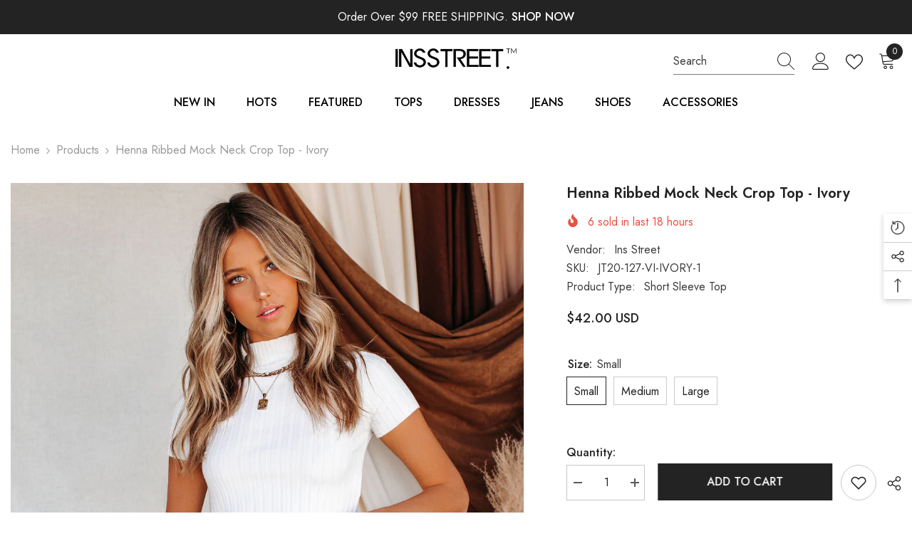

--- FILE ---
content_type: text/html; charset=utf-8
request_url: https://insstreet.com/products/henna-ribbed-mock-neck-crop-top-ivory
body_size: 86270
content:
<!doctype html><html class="no-js" lang="en">
    <head>
        <meta charset="utf-8">
        <meta http-equiv="X-UA-Compatible" content="IE=edge">
        <meta name="viewport" content="width=device-width,initial-scale=1">
        <meta name="theme-color" content="">
        <link rel="canonical" href="https://insstreet.com/products/henna-ribbed-mock-neck-crop-top-ivory" canonical-shop-url="https://insstreet.com/"><link rel="shortcut icon" href="//insstreet.com/cdn/shop/files/ins-icon_32x32.png?v=1648388906" type="image/png"><link rel="preconnect" href="https://cdn.shopify.com" crossorigin>
        <title>Henna Ribbed Mock Neck Crop Top - Ivory  &ndash; InsStreet</title><meta name="description" content="Henna Ribbed Mock Neck Crop Top - Ivory Best Seller Fitted Crop 50% Rayon. 48% Nylon and 2% Cashmere Hand Wash Cold. Dry Flat High Neckline Short Sleeves Ribbed Knit Fabrication No Closures Not Lined //Best Seller// Classically designed for casual days. the Henna Ribbed Mock Neck Crop Top in ivory is fitted and flattering with the perfect cropped length.Styled with: Michaela Hoops.">

<meta property="og:site_name" content="InsStreet">
<meta property="og:url" content="https://insstreet.com/products/henna-ribbed-mock-neck-crop-top-ivory">
<meta property="og:title" content="Henna Ribbed Mock Neck Crop Top - Ivory">
<meta property="og:type" content="product">
<meta property="og:description" content="Henna Ribbed Mock Neck Crop Top - Ivory Best Seller Fitted Crop 50% Rayon. 48% Nylon and 2% Cashmere Hand Wash Cold. Dry Flat High Neckline Short Sleeves Ribbed Knit Fabrication No Closures Not Lined //Best Seller// Classically designed for casual days. the Henna Ribbed Mock Neck Crop Top in ivory is fitted and flattering with the perfect cropped length.Styled with: Michaela Hoops."><meta property="og:image" content="http://insstreet.com/cdn/shop/products/HENNARIBBEDMOCKNECKCROPTOPIVORY-9.jpg?v=1648285803">
  <meta property="og:image:secure_url" content="https://insstreet.com/cdn/shop/products/HENNARIBBEDMOCKNECKCROPTOPIVORY-9.jpg?v=1648285803">
  <meta property="og:image:width" content="1024">
  <meta property="og:image:height" content="1280"><meta property="og:price:amount" content="42.00">
  <meta property="og:price:currency" content="USD"><meta name="twitter:site" content="@insstreet"><meta name="twitter:card" content="summary_large_image">
<meta name="twitter:title" content="Henna Ribbed Mock Neck Crop Top - Ivory">
<meta name="twitter:description" content="Henna Ribbed Mock Neck Crop Top - Ivory Best Seller Fitted Crop 50% Rayon. 48% Nylon and 2% Cashmere Hand Wash Cold. Dry Flat High Neckline Short Sleeves Ribbed Knit Fabrication No Closures Not Lined //Best Seller// Classically designed for casual days. the Henna Ribbed Mock Neck Crop Top in ivory is fitted and flattering with the perfect cropped length.Styled with: Michaela Hoops.">

        <script>window.performance && window.performance.mark && window.performance.mark('shopify.content_for_header.start');</script><meta name="facebook-domain-verification" content="cnmi5dhza2wwzbusgvgemixnj7adx6">
<meta name="google-site-verification" content="TuKDOQNpnHOcgXWUf-IiZzyBpF0HRbyoJyOdatBmOFI">
<meta name="google-site-verification" content="XuEnTDibI60DDimfHhsvFG5_qCQ4XzyNeyfDW39q49c">
<meta id="shopify-digital-wallet" name="shopify-digital-wallet" content="/56968577068/digital_wallets/dialog">
<link rel="alternate" hreflang="x-default" href="https://insstreet.com/products/henna-ribbed-mock-neck-crop-top-ivory">
<link rel="alternate" hreflang="en" href="https://insstreet.com/products/henna-ribbed-mock-neck-crop-top-ivory">
<link rel="alternate" hreflang="de" href="https://insstreet.com/de/products/henna-ribbed-mock-neck-crop-top-ivory">
<link rel="alternate" hreflang="fr" href="https://insstreet.com/fr/products/henna-ribbed-mock-neck-crop-top-ivory">
<link rel="alternate" hreflang="en-DZ" href="https://insstreet.com/en-ca/products/henna-ribbed-mock-neck-crop-top-ivory">
<link rel="alternate" hreflang="de-DZ" href="https://insstreet.com/de-ca/products/henna-ribbed-mock-neck-crop-top-ivory">
<link rel="alternate" hreflang="fr-DZ" href="https://insstreet.com/fr-ca/products/henna-ribbed-mock-neck-crop-top-ivory">
<link rel="alternate" hreflang="en-AO" href="https://insstreet.com/en-ca/products/henna-ribbed-mock-neck-crop-top-ivory">
<link rel="alternate" hreflang="de-AO" href="https://insstreet.com/de-ca/products/henna-ribbed-mock-neck-crop-top-ivory">
<link rel="alternate" hreflang="fr-AO" href="https://insstreet.com/fr-ca/products/henna-ribbed-mock-neck-crop-top-ivory">
<link rel="alternate" hreflang="en-BJ" href="https://insstreet.com/en-ca/products/henna-ribbed-mock-neck-crop-top-ivory">
<link rel="alternate" hreflang="de-BJ" href="https://insstreet.com/de-ca/products/henna-ribbed-mock-neck-crop-top-ivory">
<link rel="alternate" hreflang="fr-BJ" href="https://insstreet.com/fr-ca/products/henna-ribbed-mock-neck-crop-top-ivory">
<link rel="alternate" hreflang="en-BW" href="https://insstreet.com/en-ca/products/henna-ribbed-mock-neck-crop-top-ivory">
<link rel="alternate" hreflang="de-BW" href="https://insstreet.com/de-ca/products/henna-ribbed-mock-neck-crop-top-ivory">
<link rel="alternate" hreflang="fr-BW" href="https://insstreet.com/fr-ca/products/henna-ribbed-mock-neck-crop-top-ivory">
<link rel="alternate" hreflang="en-BF" href="https://insstreet.com/en-ca/products/henna-ribbed-mock-neck-crop-top-ivory">
<link rel="alternate" hreflang="de-BF" href="https://insstreet.com/de-ca/products/henna-ribbed-mock-neck-crop-top-ivory">
<link rel="alternate" hreflang="fr-BF" href="https://insstreet.com/fr-ca/products/henna-ribbed-mock-neck-crop-top-ivory">
<link rel="alternate" hreflang="en-BI" href="https://insstreet.com/en-ca/products/henna-ribbed-mock-neck-crop-top-ivory">
<link rel="alternate" hreflang="de-BI" href="https://insstreet.com/de-ca/products/henna-ribbed-mock-neck-crop-top-ivory">
<link rel="alternate" hreflang="fr-BI" href="https://insstreet.com/fr-ca/products/henna-ribbed-mock-neck-crop-top-ivory">
<link rel="alternate" hreflang="en-CM" href="https://insstreet.com/en-ca/products/henna-ribbed-mock-neck-crop-top-ivory">
<link rel="alternate" hreflang="de-CM" href="https://insstreet.com/de-ca/products/henna-ribbed-mock-neck-crop-top-ivory">
<link rel="alternate" hreflang="fr-CM" href="https://insstreet.com/fr-ca/products/henna-ribbed-mock-neck-crop-top-ivory">
<link rel="alternate" hreflang="en-CV" href="https://insstreet.com/en-ca/products/henna-ribbed-mock-neck-crop-top-ivory">
<link rel="alternate" hreflang="de-CV" href="https://insstreet.com/de-ca/products/henna-ribbed-mock-neck-crop-top-ivory">
<link rel="alternate" hreflang="fr-CV" href="https://insstreet.com/fr-ca/products/henna-ribbed-mock-neck-crop-top-ivory">
<link rel="alternate" hreflang="en-TD" href="https://insstreet.com/en-ca/products/henna-ribbed-mock-neck-crop-top-ivory">
<link rel="alternate" hreflang="de-TD" href="https://insstreet.com/de-ca/products/henna-ribbed-mock-neck-crop-top-ivory">
<link rel="alternate" hreflang="fr-TD" href="https://insstreet.com/fr-ca/products/henna-ribbed-mock-neck-crop-top-ivory">
<link rel="alternate" hreflang="en-KM" href="https://insstreet.com/en-ca/products/henna-ribbed-mock-neck-crop-top-ivory">
<link rel="alternate" hreflang="de-KM" href="https://insstreet.com/de-ca/products/henna-ribbed-mock-neck-crop-top-ivory">
<link rel="alternate" hreflang="fr-KM" href="https://insstreet.com/fr-ca/products/henna-ribbed-mock-neck-crop-top-ivory">
<link rel="alternate" hreflang="en-CG" href="https://insstreet.com/en-ca/products/henna-ribbed-mock-neck-crop-top-ivory">
<link rel="alternate" hreflang="de-CG" href="https://insstreet.com/de-ca/products/henna-ribbed-mock-neck-crop-top-ivory">
<link rel="alternate" hreflang="fr-CG" href="https://insstreet.com/fr-ca/products/henna-ribbed-mock-neck-crop-top-ivory">
<link rel="alternate" hreflang="en-CD" href="https://insstreet.com/en-ca/products/henna-ribbed-mock-neck-crop-top-ivory">
<link rel="alternate" hreflang="de-CD" href="https://insstreet.com/de-ca/products/henna-ribbed-mock-neck-crop-top-ivory">
<link rel="alternate" hreflang="fr-CD" href="https://insstreet.com/fr-ca/products/henna-ribbed-mock-neck-crop-top-ivory">
<link rel="alternate" hreflang="en-CI" href="https://insstreet.com/en-ca/products/henna-ribbed-mock-neck-crop-top-ivory">
<link rel="alternate" hreflang="de-CI" href="https://insstreet.com/de-ca/products/henna-ribbed-mock-neck-crop-top-ivory">
<link rel="alternate" hreflang="fr-CI" href="https://insstreet.com/fr-ca/products/henna-ribbed-mock-neck-crop-top-ivory">
<link rel="alternate" hreflang="en-DJ" href="https://insstreet.com/en-ca/products/henna-ribbed-mock-neck-crop-top-ivory">
<link rel="alternate" hreflang="de-DJ" href="https://insstreet.com/de-ca/products/henna-ribbed-mock-neck-crop-top-ivory">
<link rel="alternate" hreflang="fr-DJ" href="https://insstreet.com/fr-ca/products/henna-ribbed-mock-neck-crop-top-ivory">
<link rel="alternate" hreflang="en-EG" href="https://insstreet.com/en-ca/products/henna-ribbed-mock-neck-crop-top-ivory">
<link rel="alternate" hreflang="de-EG" href="https://insstreet.com/de-ca/products/henna-ribbed-mock-neck-crop-top-ivory">
<link rel="alternate" hreflang="fr-EG" href="https://insstreet.com/fr-ca/products/henna-ribbed-mock-neck-crop-top-ivory">
<link rel="alternate" hreflang="en-GQ" href="https://insstreet.com/en-ca/products/henna-ribbed-mock-neck-crop-top-ivory">
<link rel="alternate" hreflang="de-GQ" href="https://insstreet.com/de-ca/products/henna-ribbed-mock-neck-crop-top-ivory">
<link rel="alternate" hreflang="fr-GQ" href="https://insstreet.com/fr-ca/products/henna-ribbed-mock-neck-crop-top-ivory">
<link rel="alternate" hreflang="en-ER" href="https://insstreet.com/en-ca/products/henna-ribbed-mock-neck-crop-top-ivory">
<link rel="alternate" hreflang="de-ER" href="https://insstreet.com/de-ca/products/henna-ribbed-mock-neck-crop-top-ivory">
<link rel="alternate" hreflang="fr-ER" href="https://insstreet.com/fr-ca/products/henna-ribbed-mock-neck-crop-top-ivory">
<link rel="alternate" hreflang="en-SZ" href="https://insstreet.com/en-ca/products/henna-ribbed-mock-neck-crop-top-ivory">
<link rel="alternate" hreflang="de-SZ" href="https://insstreet.com/de-ca/products/henna-ribbed-mock-neck-crop-top-ivory">
<link rel="alternate" hreflang="fr-SZ" href="https://insstreet.com/fr-ca/products/henna-ribbed-mock-neck-crop-top-ivory">
<link rel="alternate" hreflang="en-ET" href="https://insstreet.com/en-ca/products/henna-ribbed-mock-neck-crop-top-ivory">
<link rel="alternate" hreflang="de-ET" href="https://insstreet.com/de-ca/products/henna-ribbed-mock-neck-crop-top-ivory">
<link rel="alternate" hreflang="fr-ET" href="https://insstreet.com/fr-ca/products/henna-ribbed-mock-neck-crop-top-ivory">
<link rel="alternate" hreflang="en-GA" href="https://insstreet.com/en-ca/products/henna-ribbed-mock-neck-crop-top-ivory">
<link rel="alternate" hreflang="de-GA" href="https://insstreet.com/de-ca/products/henna-ribbed-mock-neck-crop-top-ivory">
<link rel="alternate" hreflang="fr-GA" href="https://insstreet.com/fr-ca/products/henna-ribbed-mock-neck-crop-top-ivory">
<link rel="alternate" hreflang="en-GM" href="https://insstreet.com/en-ca/products/henna-ribbed-mock-neck-crop-top-ivory">
<link rel="alternate" hreflang="de-GM" href="https://insstreet.com/de-ca/products/henna-ribbed-mock-neck-crop-top-ivory">
<link rel="alternate" hreflang="fr-GM" href="https://insstreet.com/fr-ca/products/henna-ribbed-mock-neck-crop-top-ivory">
<link rel="alternate" hreflang="en-GH" href="https://insstreet.com/en-ca/products/henna-ribbed-mock-neck-crop-top-ivory">
<link rel="alternate" hreflang="de-GH" href="https://insstreet.com/de-ca/products/henna-ribbed-mock-neck-crop-top-ivory">
<link rel="alternate" hreflang="fr-GH" href="https://insstreet.com/fr-ca/products/henna-ribbed-mock-neck-crop-top-ivory">
<link rel="alternate" hreflang="en-GN" href="https://insstreet.com/en-ca/products/henna-ribbed-mock-neck-crop-top-ivory">
<link rel="alternate" hreflang="de-GN" href="https://insstreet.com/de-ca/products/henna-ribbed-mock-neck-crop-top-ivory">
<link rel="alternate" hreflang="fr-GN" href="https://insstreet.com/fr-ca/products/henna-ribbed-mock-neck-crop-top-ivory">
<link rel="alternate" hreflang="en-GW" href="https://insstreet.com/en-ca/products/henna-ribbed-mock-neck-crop-top-ivory">
<link rel="alternate" hreflang="de-GW" href="https://insstreet.com/de-ca/products/henna-ribbed-mock-neck-crop-top-ivory">
<link rel="alternate" hreflang="fr-GW" href="https://insstreet.com/fr-ca/products/henna-ribbed-mock-neck-crop-top-ivory">
<link rel="alternate" hreflang="en-KE" href="https://insstreet.com/en-ca/products/henna-ribbed-mock-neck-crop-top-ivory">
<link rel="alternate" hreflang="de-KE" href="https://insstreet.com/de-ca/products/henna-ribbed-mock-neck-crop-top-ivory">
<link rel="alternate" hreflang="fr-KE" href="https://insstreet.com/fr-ca/products/henna-ribbed-mock-neck-crop-top-ivory">
<link rel="alternate" hreflang="en-LS" href="https://insstreet.com/en-ca/products/henna-ribbed-mock-neck-crop-top-ivory">
<link rel="alternate" hreflang="de-LS" href="https://insstreet.com/de-ca/products/henna-ribbed-mock-neck-crop-top-ivory">
<link rel="alternate" hreflang="fr-LS" href="https://insstreet.com/fr-ca/products/henna-ribbed-mock-neck-crop-top-ivory">
<link rel="alternate" hreflang="en-LR" href="https://insstreet.com/en-ca/products/henna-ribbed-mock-neck-crop-top-ivory">
<link rel="alternate" hreflang="de-LR" href="https://insstreet.com/de-ca/products/henna-ribbed-mock-neck-crop-top-ivory">
<link rel="alternate" hreflang="fr-LR" href="https://insstreet.com/fr-ca/products/henna-ribbed-mock-neck-crop-top-ivory">
<link rel="alternate" hreflang="en-LY" href="https://insstreet.com/en-ca/products/henna-ribbed-mock-neck-crop-top-ivory">
<link rel="alternate" hreflang="de-LY" href="https://insstreet.com/de-ca/products/henna-ribbed-mock-neck-crop-top-ivory">
<link rel="alternate" hreflang="fr-LY" href="https://insstreet.com/fr-ca/products/henna-ribbed-mock-neck-crop-top-ivory">
<link rel="alternate" hreflang="en-MG" href="https://insstreet.com/en-ca/products/henna-ribbed-mock-neck-crop-top-ivory">
<link rel="alternate" hreflang="de-MG" href="https://insstreet.com/de-ca/products/henna-ribbed-mock-neck-crop-top-ivory">
<link rel="alternate" hreflang="fr-MG" href="https://insstreet.com/fr-ca/products/henna-ribbed-mock-neck-crop-top-ivory">
<link rel="alternate" hreflang="en-MW" href="https://insstreet.com/en-ca/products/henna-ribbed-mock-neck-crop-top-ivory">
<link rel="alternate" hreflang="de-MW" href="https://insstreet.com/de-ca/products/henna-ribbed-mock-neck-crop-top-ivory">
<link rel="alternate" hreflang="fr-MW" href="https://insstreet.com/fr-ca/products/henna-ribbed-mock-neck-crop-top-ivory">
<link rel="alternate" hreflang="en-ML" href="https://insstreet.com/en-ca/products/henna-ribbed-mock-neck-crop-top-ivory">
<link rel="alternate" hreflang="de-ML" href="https://insstreet.com/de-ca/products/henna-ribbed-mock-neck-crop-top-ivory">
<link rel="alternate" hreflang="fr-ML" href="https://insstreet.com/fr-ca/products/henna-ribbed-mock-neck-crop-top-ivory">
<link rel="alternate" hreflang="en-MR" href="https://insstreet.com/en-ca/products/henna-ribbed-mock-neck-crop-top-ivory">
<link rel="alternate" hreflang="de-MR" href="https://insstreet.com/de-ca/products/henna-ribbed-mock-neck-crop-top-ivory">
<link rel="alternate" hreflang="fr-MR" href="https://insstreet.com/fr-ca/products/henna-ribbed-mock-neck-crop-top-ivory">
<link rel="alternate" hreflang="en-MU" href="https://insstreet.com/en-ca/products/henna-ribbed-mock-neck-crop-top-ivory">
<link rel="alternate" hreflang="de-MU" href="https://insstreet.com/de-ca/products/henna-ribbed-mock-neck-crop-top-ivory">
<link rel="alternate" hreflang="fr-MU" href="https://insstreet.com/fr-ca/products/henna-ribbed-mock-neck-crop-top-ivory">
<link rel="alternate" hreflang="en-MA" href="https://insstreet.com/en-ca/products/henna-ribbed-mock-neck-crop-top-ivory">
<link rel="alternate" hreflang="de-MA" href="https://insstreet.com/de-ca/products/henna-ribbed-mock-neck-crop-top-ivory">
<link rel="alternate" hreflang="fr-MA" href="https://insstreet.com/fr-ca/products/henna-ribbed-mock-neck-crop-top-ivory">
<link rel="alternate" hreflang="en-MZ" href="https://insstreet.com/en-ca/products/henna-ribbed-mock-neck-crop-top-ivory">
<link rel="alternate" hreflang="de-MZ" href="https://insstreet.com/de-ca/products/henna-ribbed-mock-neck-crop-top-ivory">
<link rel="alternate" hreflang="fr-MZ" href="https://insstreet.com/fr-ca/products/henna-ribbed-mock-neck-crop-top-ivory">
<link rel="alternate" hreflang="en-NA" href="https://insstreet.com/en-ca/products/henna-ribbed-mock-neck-crop-top-ivory">
<link rel="alternate" hreflang="de-NA" href="https://insstreet.com/de-ca/products/henna-ribbed-mock-neck-crop-top-ivory">
<link rel="alternate" hreflang="fr-NA" href="https://insstreet.com/fr-ca/products/henna-ribbed-mock-neck-crop-top-ivory">
<link rel="alternate" hreflang="en-NE" href="https://insstreet.com/en-ca/products/henna-ribbed-mock-neck-crop-top-ivory">
<link rel="alternate" hreflang="de-NE" href="https://insstreet.com/de-ca/products/henna-ribbed-mock-neck-crop-top-ivory">
<link rel="alternate" hreflang="fr-NE" href="https://insstreet.com/fr-ca/products/henna-ribbed-mock-neck-crop-top-ivory">
<link rel="alternate" hreflang="en-NG" href="https://insstreet.com/en-ca/products/henna-ribbed-mock-neck-crop-top-ivory">
<link rel="alternate" hreflang="de-NG" href="https://insstreet.com/de-ca/products/henna-ribbed-mock-neck-crop-top-ivory">
<link rel="alternate" hreflang="fr-NG" href="https://insstreet.com/fr-ca/products/henna-ribbed-mock-neck-crop-top-ivory">
<link rel="alternate" hreflang="en-RW" href="https://insstreet.com/en-ca/products/henna-ribbed-mock-neck-crop-top-ivory">
<link rel="alternate" hreflang="de-RW" href="https://insstreet.com/de-ca/products/henna-ribbed-mock-neck-crop-top-ivory">
<link rel="alternate" hreflang="fr-RW" href="https://insstreet.com/fr-ca/products/henna-ribbed-mock-neck-crop-top-ivory">
<link rel="alternate" hreflang="en-ST" href="https://insstreet.com/en-ca/products/henna-ribbed-mock-neck-crop-top-ivory">
<link rel="alternate" hreflang="de-ST" href="https://insstreet.com/de-ca/products/henna-ribbed-mock-neck-crop-top-ivory">
<link rel="alternate" hreflang="fr-ST" href="https://insstreet.com/fr-ca/products/henna-ribbed-mock-neck-crop-top-ivory">
<link rel="alternate" hreflang="en-SN" href="https://insstreet.com/en-ca/products/henna-ribbed-mock-neck-crop-top-ivory">
<link rel="alternate" hreflang="de-SN" href="https://insstreet.com/de-ca/products/henna-ribbed-mock-neck-crop-top-ivory">
<link rel="alternate" hreflang="fr-SN" href="https://insstreet.com/fr-ca/products/henna-ribbed-mock-neck-crop-top-ivory">
<link rel="alternate" hreflang="en-SC" href="https://insstreet.com/en-ca/products/henna-ribbed-mock-neck-crop-top-ivory">
<link rel="alternate" hreflang="de-SC" href="https://insstreet.com/de-ca/products/henna-ribbed-mock-neck-crop-top-ivory">
<link rel="alternate" hreflang="fr-SC" href="https://insstreet.com/fr-ca/products/henna-ribbed-mock-neck-crop-top-ivory">
<link rel="alternate" hreflang="en-SL" href="https://insstreet.com/en-ca/products/henna-ribbed-mock-neck-crop-top-ivory">
<link rel="alternate" hreflang="de-SL" href="https://insstreet.com/de-ca/products/henna-ribbed-mock-neck-crop-top-ivory">
<link rel="alternate" hreflang="fr-SL" href="https://insstreet.com/fr-ca/products/henna-ribbed-mock-neck-crop-top-ivory">
<link rel="alternate" hreflang="en-SO" href="https://insstreet.com/en-ca/products/henna-ribbed-mock-neck-crop-top-ivory">
<link rel="alternate" hreflang="de-SO" href="https://insstreet.com/de-ca/products/henna-ribbed-mock-neck-crop-top-ivory">
<link rel="alternate" hreflang="fr-SO" href="https://insstreet.com/fr-ca/products/henna-ribbed-mock-neck-crop-top-ivory">
<link rel="alternate" hreflang="en-ZA" href="https://insstreet.com/en-ca/products/henna-ribbed-mock-neck-crop-top-ivory">
<link rel="alternate" hreflang="de-ZA" href="https://insstreet.com/de-ca/products/henna-ribbed-mock-neck-crop-top-ivory">
<link rel="alternate" hreflang="fr-ZA" href="https://insstreet.com/fr-ca/products/henna-ribbed-mock-neck-crop-top-ivory">
<link rel="alternate" hreflang="en-SS" href="https://insstreet.com/en-ca/products/henna-ribbed-mock-neck-crop-top-ivory">
<link rel="alternate" hreflang="de-SS" href="https://insstreet.com/de-ca/products/henna-ribbed-mock-neck-crop-top-ivory">
<link rel="alternate" hreflang="fr-SS" href="https://insstreet.com/fr-ca/products/henna-ribbed-mock-neck-crop-top-ivory">
<link rel="alternate" hreflang="en-SH" href="https://insstreet.com/en-ca/products/henna-ribbed-mock-neck-crop-top-ivory">
<link rel="alternate" hreflang="de-SH" href="https://insstreet.com/de-ca/products/henna-ribbed-mock-neck-crop-top-ivory">
<link rel="alternate" hreflang="fr-SH" href="https://insstreet.com/fr-ca/products/henna-ribbed-mock-neck-crop-top-ivory">
<link rel="alternate" hreflang="en-SD" href="https://insstreet.com/en-ca/products/henna-ribbed-mock-neck-crop-top-ivory">
<link rel="alternate" hreflang="de-SD" href="https://insstreet.com/de-ca/products/henna-ribbed-mock-neck-crop-top-ivory">
<link rel="alternate" hreflang="fr-SD" href="https://insstreet.com/fr-ca/products/henna-ribbed-mock-neck-crop-top-ivory">
<link rel="alternate" hreflang="en-TZ" href="https://insstreet.com/en-ca/products/henna-ribbed-mock-neck-crop-top-ivory">
<link rel="alternate" hreflang="de-TZ" href="https://insstreet.com/de-ca/products/henna-ribbed-mock-neck-crop-top-ivory">
<link rel="alternate" hreflang="fr-TZ" href="https://insstreet.com/fr-ca/products/henna-ribbed-mock-neck-crop-top-ivory">
<link rel="alternate" hreflang="en-TG" href="https://insstreet.com/en-ca/products/henna-ribbed-mock-neck-crop-top-ivory">
<link rel="alternate" hreflang="de-TG" href="https://insstreet.com/de-ca/products/henna-ribbed-mock-neck-crop-top-ivory">
<link rel="alternate" hreflang="fr-TG" href="https://insstreet.com/fr-ca/products/henna-ribbed-mock-neck-crop-top-ivory">
<link rel="alternate" hreflang="en-TA" href="https://insstreet.com/en-ca/products/henna-ribbed-mock-neck-crop-top-ivory">
<link rel="alternate" hreflang="de-TA" href="https://insstreet.com/de-ca/products/henna-ribbed-mock-neck-crop-top-ivory">
<link rel="alternate" hreflang="fr-TA" href="https://insstreet.com/fr-ca/products/henna-ribbed-mock-neck-crop-top-ivory">
<link rel="alternate" hreflang="en-TN" href="https://insstreet.com/en-ca/products/henna-ribbed-mock-neck-crop-top-ivory">
<link rel="alternate" hreflang="de-TN" href="https://insstreet.com/de-ca/products/henna-ribbed-mock-neck-crop-top-ivory">
<link rel="alternate" hreflang="fr-TN" href="https://insstreet.com/fr-ca/products/henna-ribbed-mock-neck-crop-top-ivory">
<link rel="alternate" hreflang="en-UG" href="https://insstreet.com/en-ca/products/henna-ribbed-mock-neck-crop-top-ivory">
<link rel="alternate" hreflang="de-UG" href="https://insstreet.com/de-ca/products/henna-ribbed-mock-neck-crop-top-ivory">
<link rel="alternate" hreflang="fr-UG" href="https://insstreet.com/fr-ca/products/henna-ribbed-mock-neck-crop-top-ivory">
<link rel="alternate" hreflang="en-EH" href="https://insstreet.com/en-ca/products/henna-ribbed-mock-neck-crop-top-ivory">
<link rel="alternate" hreflang="de-EH" href="https://insstreet.com/de-ca/products/henna-ribbed-mock-neck-crop-top-ivory">
<link rel="alternate" hreflang="fr-EH" href="https://insstreet.com/fr-ca/products/henna-ribbed-mock-neck-crop-top-ivory">
<link rel="alternate" hreflang="en-ZM" href="https://insstreet.com/en-ca/products/henna-ribbed-mock-neck-crop-top-ivory">
<link rel="alternate" hreflang="de-ZM" href="https://insstreet.com/de-ca/products/henna-ribbed-mock-neck-crop-top-ivory">
<link rel="alternate" hreflang="fr-ZM" href="https://insstreet.com/fr-ca/products/henna-ribbed-mock-neck-crop-top-ivory">
<link rel="alternate" hreflang="en-ZW" href="https://insstreet.com/en-ca/products/henna-ribbed-mock-neck-crop-top-ivory">
<link rel="alternate" hreflang="de-ZW" href="https://insstreet.com/de-ca/products/henna-ribbed-mock-neck-crop-top-ivory">
<link rel="alternate" hreflang="fr-ZW" href="https://insstreet.com/fr-ca/products/henna-ribbed-mock-neck-crop-top-ivory">
<link rel="alternate" hreflang="en-AZ" href="https://insstreet.com/en-ca/products/henna-ribbed-mock-neck-crop-top-ivory">
<link rel="alternate" hreflang="de-AZ" href="https://insstreet.com/de-ca/products/henna-ribbed-mock-neck-crop-top-ivory">
<link rel="alternate" hreflang="fr-AZ" href="https://insstreet.com/fr-ca/products/henna-ribbed-mock-neck-crop-top-ivory">
<link rel="alternate" hreflang="en-BH" href="https://insstreet.com/en-ca/products/henna-ribbed-mock-neck-crop-top-ivory">
<link rel="alternate" hreflang="de-BH" href="https://insstreet.com/de-ca/products/henna-ribbed-mock-neck-crop-top-ivory">
<link rel="alternate" hreflang="fr-BH" href="https://insstreet.com/fr-ca/products/henna-ribbed-mock-neck-crop-top-ivory">
<link rel="alternate" hreflang="en-BT" href="https://insstreet.com/en-ca/products/henna-ribbed-mock-neck-crop-top-ivory">
<link rel="alternate" hreflang="de-BT" href="https://insstreet.com/de-ca/products/henna-ribbed-mock-neck-crop-top-ivory">
<link rel="alternate" hreflang="fr-BT" href="https://insstreet.com/fr-ca/products/henna-ribbed-mock-neck-crop-top-ivory">
<link rel="alternate" hreflang="en-IO" href="https://insstreet.com/en-ca/products/henna-ribbed-mock-neck-crop-top-ivory">
<link rel="alternate" hreflang="de-IO" href="https://insstreet.com/de-ca/products/henna-ribbed-mock-neck-crop-top-ivory">
<link rel="alternate" hreflang="fr-IO" href="https://insstreet.com/fr-ca/products/henna-ribbed-mock-neck-crop-top-ivory">
<link rel="alternate" hreflang="en-BN" href="https://insstreet.com/en-ca/products/henna-ribbed-mock-neck-crop-top-ivory">
<link rel="alternate" hreflang="de-BN" href="https://insstreet.com/de-ca/products/henna-ribbed-mock-neck-crop-top-ivory">
<link rel="alternate" hreflang="fr-BN" href="https://insstreet.com/fr-ca/products/henna-ribbed-mock-neck-crop-top-ivory">
<link rel="alternate" hreflang="en-KH" href="https://insstreet.com/en-ca/products/henna-ribbed-mock-neck-crop-top-ivory">
<link rel="alternate" hreflang="de-KH" href="https://insstreet.com/de-ca/products/henna-ribbed-mock-neck-crop-top-ivory">
<link rel="alternate" hreflang="fr-KH" href="https://insstreet.com/fr-ca/products/henna-ribbed-mock-neck-crop-top-ivory">
<link rel="alternate" hreflang="en-CX" href="https://insstreet.com/en-ca/products/henna-ribbed-mock-neck-crop-top-ivory">
<link rel="alternate" hreflang="de-CX" href="https://insstreet.com/de-ca/products/henna-ribbed-mock-neck-crop-top-ivory">
<link rel="alternate" hreflang="fr-CX" href="https://insstreet.com/fr-ca/products/henna-ribbed-mock-neck-crop-top-ivory">
<link rel="alternate" hreflang="en-CC" href="https://insstreet.com/en-ca/products/henna-ribbed-mock-neck-crop-top-ivory">
<link rel="alternate" hreflang="de-CC" href="https://insstreet.com/de-ca/products/henna-ribbed-mock-neck-crop-top-ivory">
<link rel="alternate" hreflang="fr-CC" href="https://insstreet.com/fr-ca/products/henna-ribbed-mock-neck-crop-top-ivory">
<link rel="alternate" hreflang="en-IN" href="https://insstreet.com/en-ca/products/henna-ribbed-mock-neck-crop-top-ivory">
<link rel="alternate" hreflang="de-IN" href="https://insstreet.com/de-ca/products/henna-ribbed-mock-neck-crop-top-ivory">
<link rel="alternate" hreflang="fr-IN" href="https://insstreet.com/fr-ca/products/henna-ribbed-mock-neck-crop-top-ivory">
<link rel="alternate" hreflang="en-ID" href="https://insstreet.com/en-ca/products/henna-ribbed-mock-neck-crop-top-ivory">
<link rel="alternate" hreflang="de-ID" href="https://insstreet.com/de-ca/products/henna-ribbed-mock-neck-crop-top-ivory">
<link rel="alternate" hreflang="fr-ID" href="https://insstreet.com/fr-ca/products/henna-ribbed-mock-neck-crop-top-ivory">
<link rel="alternate" hreflang="en-IL" href="https://insstreet.com/en-ca/products/henna-ribbed-mock-neck-crop-top-ivory">
<link rel="alternate" hreflang="de-IL" href="https://insstreet.com/de-ca/products/henna-ribbed-mock-neck-crop-top-ivory">
<link rel="alternate" hreflang="fr-IL" href="https://insstreet.com/fr-ca/products/henna-ribbed-mock-neck-crop-top-ivory">
<link rel="alternate" hreflang="en-JO" href="https://insstreet.com/en-ca/products/henna-ribbed-mock-neck-crop-top-ivory">
<link rel="alternate" hreflang="de-JO" href="https://insstreet.com/de-ca/products/henna-ribbed-mock-neck-crop-top-ivory">
<link rel="alternate" hreflang="fr-JO" href="https://insstreet.com/fr-ca/products/henna-ribbed-mock-neck-crop-top-ivory">
<link rel="alternate" hreflang="en-KZ" href="https://insstreet.com/en-ca/products/henna-ribbed-mock-neck-crop-top-ivory">
<link rel="alternate" hreflang="de-KZ" href="https://insstreet.com/de-ca/products/henna-ribbed-mock-neck-crop-top-ivory">
<link rel="alternate" hreflang="fr-KZ" href="https://insstreet.com/fr-ca/products/henna-ribbed-mock-neck-crop-top-ivory">
<link rel="alternate" hreflang="en-KW" href="https://insstreet.com/en-ca/products/henna-ribbed-mock-neck-crop-top-ivory">
<link rel="alternate" hreflang="de-KW" href="https://insstreet.com/de-ca/products/henna-ribbed-mock-neck-crop-top-ivory">
<link rel="alternate" hreflang="fr-KW" href="https://insstreet.com/fr-ca/products/henna-ribbed-mock-neck-crop-top-ivory">
<link rel="alternate" hreflang="en-KG" href="https://insstreet.com/en-ca/products/henna-ribbed-mock-neck-crop-top-ivory">
<link rel="alternate" hreflang="de-KG" href="https://insstreet.com/de-ca/products/henna-ribbed-mock-neck-crop-top-ivory">
<link rel="alternate" hreflang="fr-KG" href="https://insstreet.com/fr-ca/products/henna-ribbed-mock-neck-crop-top-ivory">
<link rel="alternate" hreflang="en-LB" href="https://insstreet.com/en-ca/products/henna-ribbed-mock-neck-crop-top-ivory">
<link rel="alternate" hreflang="de-LB" href="https://insstreet.com/de-ca/products/henna-ribbed-mock-neck-crop-top-ivory">
<link rel="alternate" hreflang="fr-LB" href="https://insstreet.com/fr-ca/products/henna-ribbed-mock-neck-crop-top-ivory">
<link rel="alternate" hreflang="en-MV" href="https://insstreet.com/en-ca/products/henna-ribbed-mock-neck-crop-top-ivory">
<link rel="alternate" hreflang="de-MV" href="https://insstreet.com/de-ca/products/henna-ribbed-mock-neck-crop-top-ivory">
<link rel="alternate" hreflang="fr-MV" href="https://insstreet.com/fr-ca/products/henna-ribbed-mock-neck-crop-top-ivory">
<link rel="alternate" hreflang="en-MN" href="https://insstreet.com/en-ca/products/henna-ribbed-mock-neck-crop-top-ivory">
<link rel="alternate" hreflang="de-MN" href="https://insstreet.com/de-ca/products/henna-ribbed-mock-neck-crop-top-ivory">
<link rel="alternate" hreflang="fr-MN" href="https://insstreet.com/fr-ca/products/henna-ribbed-mock-neck-crop-top-ivory">
<link rel="alternate" hreflang="en-MM" href="https://insstreet.com/en-ca/products/henna-ribbed-mock-neck-crop-top-ivory">
<link rel="alternate" hreflang="de-MM" href="https://insstreet.com/de-ca/products/henna-ribbed-mock-neck-crop-top-ivory">
<link rel="alternate" hreflang="fr-MM" href="https://insstreet.com/fr-ca/products/henna-ribbed-mock-neck-crop-top-ivory">
<link rel="alternate" hreflang="en-NP" href="https://insstreet.com/en-ca/products/henna-ribbed-mock-neck-crop-top-ivory">
<link rel="alternate" hreflang="de-NP" href="https://insstreet.com/de-ca/products/henna-ribbed-mock-neck-crop-top-ivory">
<link rel="alternate" hreflang="fr-NP" href="https://insstreet.com/fr-ca/products/henna-ribbed-mock-neck-crop-top-ivory">
<link rel="alternate" hreflang="en-OM" href="https://insstreet.com/en-ca/products/henna-ribbed-mock-neck-crop-top-ivory">
<link rel="alternate" hreflang="de-OM" href="https://insstreet.com/de-ca/products/henna-ribbed-mock-neck-crop-top-ivory">
<link rel="alternate" hreflang="fr-OM" href="https://insstreet.com/fr-ca/products/henna-ribbed-mock-neck-crop-top-ivory">
<link rel="alternate" hreflang="en-PK" href="https://insstreet.com/en-ca/products/henna-ribbed-mock-neck-crop-top-ivory">
<link rel="alternate" hreflang="de-PK" href="https://insstreet.com/de-ca/products/henna-ribbed-mock-neck-crop-top-ivory">
<link rel="alternate" hreflang="fr-PK" href="https://insstreet.com/fr-ca/products/henna-ribbed-mock-neck-crop-top-ivory">
<link rel="alternate" hreflang="en-PS" href="https://insstreet.com/en-ca/products/henna-ribbed-mock-neck-crop-top-ivory">
<link rel="alternate" hreflang="de-PS" href="https://insstreet.com/de-ca/products/henna-ribbed-mock-neck-crop-top-ivory">
<link rel="alternate" hreflang="fr-PS" href="https://insstreet.com/fr-ca/products/henna-ribbed-mock-neck-crop-top-ivory">
<link rel="alternate" hreflang="en-PH" href="https://insstreet.com/en-ca/products/henna-ribbed-mock-neck-crop-top-ivory">
<link rel="alternate" hreflang="de-PH" href="https://insstreet.com/de-ca/products/henna-ribbed-mock-neck-crop-top-ivory">
<link rel="alternate" hreflang="fr-PH" href="https://insstreet.com/fr-ca/products/henna-ribbed-mock-neck-crop-top-ivory">
<link rel="alternate" hreflang="en-QA" href="https://insstreet.com/en-ca/products/henna-ribbed-mock-neck-crop-top-ivory">
<link rel="alternate" hreflang="de-QA" href="https://insstreet.com/de-ca/products/henna-ribbed-mock-neck-crop-top-ivory">
<link rel="alternate" hreflang="fr-QA" href="https://insstreet.com/fr-ca/products/henna-ribbed-mock-neck-crop-top-ivory">
<link rel="alternate" hreflang="en-KR" href="https://insstreet.com/en-ca/products/henna-ribbed-mock-neck-crop-top-ivory">
<link rel="alternate" hreflang="de-KR" href="https://insstreet.com/de-ca/products/henna-ribbed-mock-neck-crop-top-ivory">
<link rel="alternate" hreflang="fr-KR" href="https://insstreet.com/fr-ca/products/henna-ribbed-mock-neck-crop-top-ivory">
<link rel="alternate" hreflang="en-LK" href="https://insstreet.com/en-ca/products/henna-ribbed-mock-neck-crop-top-ivory">
<link rel="alternate" hreflang="de-LK" href="https://insstreet.com/de-ca/products/henna-ribbed-mock-neck-crop-top-ivory">
<link rel="alternate" hreflang="fr-LK" href="https://insstreet.com/fr-ca/products/henna-ribbed-mock-neck-crop-top-ivory">
<link rel="alternate" hreflang="en-TW" href="https://insstreet.com/en-ca/products/henna-ribbed-mock-neck-crop-top-ivory">
<link rel="alternate" hreflang="de-TW" href="https://insstreet.com/de-ca/products/henna-ribbed-mock-neck-crop-top-ivory">
<link rel="alternate" hreflang="fr-TW" href="https://insstreet.com/fr-ca/products/henna-ribbed-mock-neck-crop-top-ivory">
<link rel="alternate" hreflang="en-TJ" href="https://insstreet.com/en-ca/products/henna-ribbed-mock-neck-crop-top-ivory">
<link rel="alternate" hreflang="de-TJ" href="https://insstreet.com/de-ca/products/henna-ribbed-mock-neck-crop-top-ivory">
<link rel="alternate" hreflang="fr-TJ" href="https://insstreet.com/fr-ca/products/henna-ribbed-mock-neck-crop-top-ivory">
<link rel="alternate" hreflang="en-TH" href="https://insstreet.com/en-ca/products/henna-ribbed-mock-neck-crop-top-ivory">
<link rel="alternate" hreflang="de-TH" href="https://insstreet.com/de-ca/products/henna-ribbed-mock-neck-crop-top-ivory">
<link rel="alternate" hreflang="fr-TH" href="https://insstreet.com/fr-ca/products/henna-ribbed-mock-neck-crop-top-ivory">
<link rel="alternate" hreflang="en-TM" href="https://insstreet.com/en-ca/products/henna-ribbed-mock-neck-crop-top-ivory">
<link rel="alternate" hreflang="de-TM" href="https://insstreet.com/de-ca/products/henna-ribbed-mock-neck-crop-top-ivory">
<link rel="alternate" hreflang="fr-TM" href="https://insstreet.com/fr-ca/products/henna-ribbed-mock-neck-crop-top-ivory">
<link rel="alternate" hreflang="en-UZ" href="https://insstreet.com/en-ca/products/henna-ribbed-mock-neck-crop-top-ivory">
<link rel="alternate" hreflang="de-UZ" href="https://insstreet.com/de-ca/products/henna-ribbed-mock-neck-crop-top-ivory">
<link rel="alternate" hreflang="fr-UZ" href="https://insstreet.com/fr-ca/products/henna-ribbed-mock-neck-crop-top-ivory">
<link rel="alternate" hreflang="en-VN" href="https://insstreet.com/en-ca/products/henna-ribbed-mock-neck-crop-top-ivory">
<link rel="alternate" hreflang="de-VN" href="https://insstreet.com/de-ca/products/henna-ribbed-mock-neck-crop-top-ivory">
<link rel="alternate" hreflang="fr-VN" href="https://insstreet.com/fr-ca/products/henna-ribbed-mock-neck-crop-top-ivory">
<link rel="alternate" hreflang="en-YE" href="https://insstreet.com/en-ca/products/henna-ribbed-mock-neck-crop-top-ivory">
<link rel="alternate" hreflang="de-YE" href="https://insstreet.com/de-ca/products/henna-ribbed-mock-neck-crop-top-ivory">
<link rel="alternate" hreflang="fr-YE" href="https://insstreet.com/fr-ca/products/henna-ribbed-mock-neck-crop-top-ivory">
<link rel="alternate" hreflang="en-AI" href="https://insstreet.com/en-ca/products/henna-ribbed-mock-neck-crop-top-ivory">
<link rel="alternate" hreflang="de-AI" href="https://insstreet.com/de-ca/products/henna-ribbed-mock-neck-crop-top-ivory">
<link rel="alternate" hreflang="fr-AI" href="https://insstreet.com/fr-ca/products/henna-ribbed-mock-neck-crop-top-ivory">
<link rel="alternate" hreflang="en-AG" href="https://insstreet.com/en-ca/products/henna-ribbed-mock-neck-crop-top-ivory">
<link rel="alternate" hreflang="de-AG" href="https://insstreet.com/de-ca/products/henna-ribbed-mock-neck-crop-top-ivory">
<link rel="alternate" hreflang="fr-AG" href="https://insstreet.com/fr-ca/products/henna-ribbed-mock-neck-crop-top-ivory">
<link rel="alternate" hreflang="en-AW" href="https://insstreet.com/en-ca/products/henna-ribbed-mock-neck-crop-top-ivory">
<link rel="alternate" hreflang="de-AW" href="https://insstreet.com/de-ca/products/henna-ribbed-mock-neck-crop-top-ivory">
<link rel="alternate" hreflang="fr-AW" href="https://insstreet.com/fr-ca/products/henna-ribbed-mock-neck-crop-top-ivory">
<link rel="alternate" hreflang="en-BS" href="https://insstreet.com/en-ca/products/henna-ribbed-mock-neck-crop-top-ivory">
<link rel="alternate" hreflang="de-BS" href="https://insstreet.com/de-ca/products/henna-ribbed-mock-neck-crop-top-ivory">
<link rel="alternate" hreflang="fr-BS" href="https://insstreet.com/fr-ca/products/henna-ribbed-mock-neck-crop-top-ivory">
<link rel="alternate" hreflang="en-BZ" href="https://insstreet.com/en-ca/products/henna-ribbed-mock-neck-crop-top-ivory">
<link rel="alternate" hreflang="de-BZ" href="https://insstreet.com/de-ca/products/henna-ribbed-mock-neck-crop-top-ivory">
<link rel="alternate" hreflang="fr-BZ" href="https://insstreet.com/fr-ca/products/henna-ribbed-mock-neck-crop-top-ivory">
<link rel="alternate" hreflang="en-BM" href="https://insstreet.com/en-ca/products/henna-ribbed-mock-neck-crop-top-ivory">
<link rel="alternate" hreflang="de-BM" href="https://insstreet.com/de-ca/products/henna-ribbed-mock-neck-crop-top-ivory">
<link rel="alternate" hreflang="fr-BM" href="https://insstreet.com/fr-ca/products/henna-ribbed-mock-neck-crop-top-ivory">
<link rel="alternate" hreflang="en-VG" href="https://insstreet.com/en-ca/products/henna-ribbed-mock-neck-crop-top-ivory">
<link rel="alternate" hreflang="de-VG" href="https://insstreet.com/de-ca/products/henna-ribbed-mock-neck-crop-top-ivory">
<link rel="alternate" hreflang="fr-VG" href="https://insstreet.com/fr-ca/products/henna-ribbed-mock-neck-crop-top-ivory">
<link rel="alternate" hreflang="en-KY" href="https://insstreet.com/en-ca/products/henna-ribbed-mock-neck-crop-top-ivory">
<link rel="alternate" hreflang="de-KY" href="https://insstreet.com/de-ca/products/henna-ribbed-mock-neck-crop-top-ivory">
<link rel="alternate" hreflang="fr-KY" href="https://insstreet.com/fr-ca/products/henna-ribbed-mock-neck-crop-top-ivory">
<link rel="alternate" hreflang="en-CR" href="https://insstreet.com/en-ca/products/henna-ribbed-mock-neck-crop-top-ivory">
<link rel="alternate" hreflang="de-CR" href="https://insstreet.com/de-ca/products/henna-ribbed-mock-neck-crop-top-ivory">
<link rel="alternate" hreflang="fr-CR" href="https://insstreet.com/fr-ca/products/henna-ribbed-mock-neck-crop-top-ivory">
<link rel="alternate" hreflang="en-CW" href="https://insstreet.com/en-ca/products/henna-ribbed-mock-neck-crop-top-ivory">
<link rel="alternate" hreflang="de-CW" href="https://insstreet.com/de-ca/products/henna-ribbed-mock-neck-crop-top-ivory">
<link rel="alternate" hreflang="fr-CW" href="https://insstreet.com/fr-ca/products/henna-ribbed-mock-neck-crop-top-ivory">
<link rel="alternate" hreflang="en-DM" href="https://insstreet.com/en-ca/products/henna-ribbed-mock-neck-crop-top-ivory">
<link rel="alternate" hreflang="de-DM" href="https://insstreet.com/de-ca/products/henna-ribbed-mock-neck-crop-top-ivory">
<link rel="alternate" hreflang="fr-DM" href="https://insstreet.com/fr-ca/products/henna-ribbed-mock-neck-crop-top-ivory">
<link rel="alternate" hreflang="en-DO" href="https://insstreet.com/en-ca/products/henna-ribbed-mock-neck-crop-top-ivory">
<link rel="alternate" hreflang="de-DO" href="https://insstreet.com/de-ca/products/henna-ribbed-mock-neck-crop-top-ivory">
<link rel="alternate" hreflang="fr-DO" href="https://insstreet.com/fr-ca/products/henna-ribbed-mock-neck-crop-top-ivory">
<link rel="alternate" hreflang="en-SV" href="https://insstreet.com/en-ca/products/henna-ribbed-mock-neck-crop-top-ivory">
<link rel="alternate" hreflang="de-SV" href="https://insstreet.com/de-ca/products/henna-ribbed-mock-neck-crop-top-ivory">
<link rel="alternate" hreflang="fr-SV" href="https://insstreet.com/fr-ca/products/henna-ribbed-mock-neck-crop-top-ivory">
<link rel="alternate" hreflang="en-GD" href="https://insstreet.com/en-ca/products/henna-ribbed-mock-neck-crop-top-ivory">
<link rel="alternate" hreflang="de-GD" href="https://insstreet.com/de-ca/products/henna-ribbed-mock-neck-crop-top-ivory">
<link rel="alternate" hreflang="fr-GD" href="https://insstreet.com/fr-ca/products/henna-ribbed-mock-neck-crop-top-ivory">
<link rel="alternate" hreflang="en-GT" href="https://insstreet.com/en-ca/products/henna-ribbed-mock-neck-crop-top-ivory">
<link rel="alternate" hreflang="de-GT" href="https://insstreet.com/de-ca/products/henna-ribbed-mock-neck-crop-top-ivory">
<link rel="alternate" hreflang="fr-GT" href="https://insstreet.com/fr-ca/products/henna-ribbed-mock-neck-crop-top-ivory">
<link rel="alternate" hreflang="en-HT" href="https://insstreet.com/en-ca/products/henna-ribbed-mock-neck-crop-top-ivory">
<link rel="alternate" hreflang="de-HT" href="https://insstreet.com/de-ca/products/henna-ribbed-mock-neck-crop-top-ivory">
<link rel="alternate" hreflang="fr-HT" href="https://insstreet.com/fr-ca/products/henna-ribbed-mock-neck-crop-top-ivory">
<link rel="alternate" hreflang="en-HN" href="https://insstreet.com/en-ca/products/henna-ribbed-mock-neck-crop-top-ivory">
<link rel="alternate" hreflang="de-HN" href="https://insstreet.com/de-ca/products/henna-ribbed-mock-neck-crop-top-ivory">
<link rel="alternate" hreflang="fr-HN" href="https://insstreet.com/fr-ca/products/henna-ribbed-mock-neck-crop-top-ivory">
<link rel="alternate" hreflang="en-JM" href="https://insstreet.com/en-ca/products/henna-ribbed-mock-neck-crop-top-ivory">
<link rel="alternate" hreflang="de-JM" href="https://insstreet.com/de-ca/products/henna-ribbed-mock-neck-crop-top-ivory">
<link rel="alternate" hreflang="fr-JM" href="https://insstreet.com/fr-ca/products/henna-ribbed-mock-neck-crop-top-ivory">
<link rel="alternate" hreflang="en-MQ" href="https://insstreet.com/en-ca/products/henna-ribbed-mock-neck-crop-top-ivory">
<link rel="alternate" hreflang="de-MQ" href="https://insstreet.com/de-ca/products/henna-ribbed-mock-neck-crop-top-ivory">
<link rel="alternate" hreflang="fr-MQ" href="https://insstreet.com/fr-ca/products/henna-ribbed-mock-neck-crop-top-ivory">
<link rel="alternate" hreflang="en-MS" href="https://insstreet.com/en-ca/products/henna-ribbed-mock-neck-crop-top-ivory">
<link rel="alternate" hreflang="de-MS" href="https://insstreet.com/de-ca/products/henna-ribbed-mock-neck-crop-top-ivory">
<link rel="alternate" hreflang="fr-MS" href="https://insstreet.com/fr-ca/products/henna-ribbed-mock-neck-crop-top-ivory">
<link rel="alternate" hreflang="en-NI" href="https://insstreet.com/en-ca/products/henna-ribbed-mock-neck-crop-top-ivory">
<link rel="alternate" hreflang="de-NI" href="https://insstreet.com/de-ca/products/henna-ribbed-mock-neck-crop-top-ivory">
<link rel="alternate" hreflang="fr-NI" href="https://insstreet.com/fr-ca/products/henna-ribbed-mock-neck-crop-top-ivory">
<link rel="alternate" hreflang="en-PA" href="https://insstreet.com/en-ca/products/henna-ribbed-mock-neck-crop-top-ivory">
<link rel="alternate" hreflang="de-PA" href="https://insstreet.com/de-ca/products/henna-ribbed-mock-neck-crop-top-ivory">
<link rel="alternate" hreflang="fr-PA" href="https://insstreet.com/fr-ca/products/henna-ribbed-mock-neck-crop-top-ivory">
<link rel="alternate" hreflang="en-SX" href="https://insstreet.com/en-ca/products/henna-ribbed-mock-neck-crop-top-ivory">
<link rel="alternate" hreflang="de-SX" href="https://insstreet.com/de-ca/products/henna-ribbed-mock-neck-crop-top-ivory">
<link rel="alternate" hreflang="fr-SX" href="https://insstreet.com/fr-ca/products/henna-ribbed-mock-neck-crop-top-ivory">
<link rel="alternate" hreflang="en-BL" href="https://insstreet.com/en-ca/products/henna-ribbed-mock-neck-crop-top-ivory">
<link rel="alternate" hreflang="de-BL" href="https://insstreet.com/de-ca/products/henna-ribbed-mock-neck-crop-top-ivory">
<link rel="alternate" hreflang="fr-BL" href="https://insstreet.com/fr-ca/products/henna-ribbed-mock-neck-crop-top-ivory">
<link rel="alternate" hreflang="en-KN" href="https://insstreet.com/en-ca/products/henna-ribbed-mock-neck-crop-top-ivory">
<link rel="alternate" hreflang="de-KN" href="https://insstreet.com/de-ca/products/henna-ribbed-mock-neck-crop-top-ivory">
<link rel="alternate" hreflang="fr-KN" href="https://insstreet.com/fr-ca/products/henna-ribbed-mock-neck-crop-top-ivory">
<link rel="alternate" hreflang="en-LC" href="https://insstreet.com/en-ca/products/henna-ribbed-mock-neck-crop-top-ivory">
<link rel="alternate" hreflang="de-LC" href="https://insstreet.com/de-ca/products/henna-ribbed-mock-neck-crop-top-ivory">
<link rel="alternate" hreflang="fr-LC" href="https://insstreet.com/fr-ca/products/henna-ribbed-mock-neck-crop-top-ivory">
<link rel="alternate" hreflang="en-MF" href="https://insstreet.com/en-ca/products/henna-ribbed-mock-neck-crop-top-ivory">
<link rel="alternate" hreflang="de-MF" href="https://insstreet.com/de-ca/products/henna-ribbed-mock-neck-crop-top-ivory">
<link rel="alternate" hreflang="fr-MF" href="https://insstreet.com/fr-ca/products/henna-ribbed-mock-neck-crop-top-ivory">
<link rel="alternate" hreflang="en-PM" href="https://insstreet.com/en-ca/products/henna-ribbed-mock-neck-crop-top-ivory">
<link rel="alternate" hreflang="de-PM" href="https://insstreet.com/de-ca/products/henna-ribbed-mock-neck-crop-top-ivory">
<link rel="alternate" hreflang="fr-PM" href="https://insstreet.com/fr-ca/products/henna-ribbed-mock-neck-crop-top-ivory">
<link rel="alternate" hreflang="en-VC" href="https://insstreet.com/en-ca/products/henna-ribbed-mock-neck-crop-top-ivory">
<link rel="alternate" hreflang="de-VC" href="https://insstreet.com/de-ca/products/henna-ribbed-mock-neck-crop-top-ivory">
<link rel="alternate" hreflang="fr-VC" href="https://insstreet.com/fr-ca/products/henna-ribbed-mock-neck-crop-top-ivory">
<link rel="alternate" hreflang="en-TC" href="https://insstreet.com/en-ca/products/henna-ribbed-mock-neck-crop-top-ivory">
<link rel="alternate" hreflang="de-TC" href="https://insstreet.com/de-ca/products/henna-ribbed-mock-neck-crop-top-ivory">
<link rel="alternate" hreflang="fr-TC" href="https://insstreet.com/fr-ca/products/henna-ribbed-mock-neck-crop-top-ivory">
<link rel="alternate" hreflang="en-UM" href="https://insstreet.com/en-ca/products/henna-ribbed-mock-neck-crop-top-ivory">
<link rel="alternate" hreflang="de-UM" href="https://insstreet.com/de-ca/products/henna-ribbed-mock-neck-crop-top-ivory">
<link rel="alternate" hreflang="fr-UM" href="https://insstreet.com/fr-ca/products/henna-ribbed-mock-neck-crop-top-ivory">
<link rel="alternate" hreflang="en-AD" href="https://insstreet.com/en-ca/products/henna-ribbed-mock-neck-crop-top-ivory">
<link rel="alternate" hreflang="de-AD" href="https://insstreet.com/de-ca/products/henna-ribbed-mock-neck-crop-top-ivory">
<link rel="alternate" hreflang="fr-AD" href="https://insstreet.com/fr-ca/products/henna-ribbed-mock-neck-crop-top-ivory">
<link rel="alternate" hreflang="en-AM" href="https://insstreet.com/en-ca/products/henna-ribbed-mock-neck-crop-top-ivory">
<link rel="alternate" hreflang="de-AM" href="https://insstreet.com/de-ca/products/henna-ribbed-mock-neck-crop-top-ivory">
<link rel="alternate" hreflang="fr-AM" href="https://insstreet.com/fr-ca/products/henna-ribbed-mock-neck-crop-top-ivory">
<link rel="alternate" hreflang="en-AT" href="https://insstreet.com/en-ca/products/henna-ribbed-mock-neck-crop-top-ivory">
<link rel="alternate" hreflang="de-AT" href="https://insstreet.com/de-ca/products/henna-ribbed-mock-neck-crop-top-ivory">
<link rel="alternate" hreflang="fr-AT" href="https://insstreet.com/fr-ca/products/henna-ribbed-mock-neck-crop-top-ivory">
<link rel="alternate" hreflang="en-BY" href="https://insstreet.com/en-ca/products/henna-ribbed-mock-neck-crop-top-ivory">
<link rel="alternate" hreflang="de-BY" href="https://insstreet.com/de-ca/products/henna-ribbed-mock-neck-crop-top-ivory">
<link rel="alternate" hreflang="fr-BY" href="https://insstreet.com/fr-ca/products/henna-ribbed-mock-neck-crop-top-ivory">
<link rel="alternate" hreflang="en-BE" href="https://insstreet.com/en-ca/products/henna-ribbed-mock-neck-crop-top-ivory">
<link rel="alternate" hreflang="de-BE" href="https://insstreet.com/de-ca/products/henna-ribbed-mock-neck-crop-top-ivory">
<link rel="alternate" hreflang="fr-BE" href="https://insstreet.com/fr-ca/products/henna-ribbed-mock-neck-crop-top-ivory">
<link rel="alternate" hreflang="en-BA" href="https://insstreet.com/en-ca/products/henna-ribbed-mock-neck-crop-top-ivory">
<link rel="alternate" hreflang="de-BA" href="https://insstreet.com/de-ca/products/henna-ribbed-mock-neck-crop-top-ivory">
<link rel="alternate" hreflang="fr-BA" href="https://insstreet.com/fr-ca/products/henna-ribbed-mock-neck-crop-top-ivory">
<link rel="alternate" hreflang="en-BG" href="https://insstreet.com/en-ca/products/henna-ribbed-mock-neck-crop-top-ivory">
<link rel="alternate" hreflang="de-BG" href="https://insstreet.com/de-ca/products/henna-ribbed-mock-neck-crop-top-ivory">
<link rel="alternate" hreflang="fr-BG" href="https://insstreet.com/fr-ca/products/henna-ribbed-mock-neck-crop-top-ivory">
<link rel="alternate" hreflang="en-HR" href="https://insstreet.com/en-ca/products/henna-ribbed-mock-neck-crop-top-ivory">
<link rel="alternate" hreflang="de-HR" href="https://insstreet.com/de-ca/products/henna-ribbed-mock-neck-crop-top-ivory">
<link rel="alternate" hreflang="fr-HR" href="https://insstreet.com/fr-ca/products/henna-ribbed-mock-neck-crop-top-ivory">
<link rel="alternate" hreflang="en-CY" href="https://insstreet.com/en-ca/products/henna-ribbed-mock-neck-crop-top-ivory">
<link rel="alternate" hreflang="de-CY" href="https://insstreet.com/de-ca/products/henna-ribbed-mock-neck-crop-top-ivory">
<link rel="alternate" hreflang="fr-CY" href="https://insstreet.com/fr-ca/products/henna-ribbed-mock-neck-crop-top-ivory">
<link rel="alternate" hreflang="en-CZ" href="https://insstreet.com/en-ca/products/henna-ribbed-mock-neck-crop-top-ivory">
<link rel="alternate" hreflang="de-CZ" href="https://insstreet.com/de-ca/products/henna-ribbed-mock-neck-crop-top-ivory">
<link rel="alternate" hreflang="fr-CZ" href="https://insstreet.com/fr-ca/products/henna-ribbed-mock-neck-crop-top-ivory">
<link rel="alternate" hreflang="en-DK" href="https://insstreet.com/en-ca/products/henna-ribbed-mock-neck-crop-top-ivory">
<link rel="alternate" hreflang="de-DK" href="https://insstreet.com/de-ca/products/henna-ribbed-mock-neck-crop-top-ivory">
<link rel="alternate" hreflang="fr-DK" href="https://insstreet.com/fr-ca/products/henna-ribbed-mock-neck-crop-top-ivory">
<link rel="alternate" hreflang="en-EE" href="https://insstreet.com/en-ca/products/henna-ribbed-mock-neck-crop-top-ivory">
<link rel="alternate" hreflang="de-EE" href="https://insstreet.com/de-ca/products/henna-ribbed-mock-neck-crop-top-ivory">
<link rel="alternate" hreflang="fr-EE" href="https://insstreet.com/fr-ca/products/henna-ribbed-mock-neck-crop-top-ivory">
<link rel="alternate" hreflang="en-FO" href="https://insstreet.com/en-ca/products/henna-ribbed-mock-neck-crop-top-ivory">
<link rel="alternate" hreflang="de-FO" href="https://insstreet.com/de-ca/products/henna-ribbed-mock-neck-crop-top-ivory">
<link rel="alternate" hreflang="fr-FO" href="https://insstreet.com/fr-ca/products/henna-ribbed-mock-neck-crop-top-ivory">
<link rel="alternate" hreflang="en-GE" href="https://insstreet.com/en-ca/products/henna-ribbed-mock-neck-crop-top-ivory">
<link rel="alternate" hreflang="de-GE" href="https://insstreet.com/de-ca/products/henna-ribbed-mock-neck-crop-top-ivory">
<link rel="alternate" hreflang="fr-GE" href="https://insstreet.com/fr-ca/products/henna-ribbed-mock-neck-crop-top-ivory">
<link rel="alternate" hreflang="en-GI" href="https://insstreet.com/en-ca/products/henna-ribbed-mock-neck-crop-top-ivory">
<link rel="alternate" hreflang="de-GI" href="https://insstreet.com/de-ca/products/henna-ribbed-mock-neck-crop-top-ivory">
<link rel="alternate" hreflang="fr-GI" href="https://insstreet.com/fr-ca/products/henna-ribbed-mock-neck-crop-top-ivory">
<link rel="alternate" hreflang="en-GR" href="https://insstreet.com/en-ca/products/henna-ribbed-mock-neck-crop-top-ivory">
<link rel="alternate" hreflang="de-GR" href="https://insstreet.com/de-ca/products/henna-ribbed-mock-neck-crop-top-ivory">
<link rel="alternate" hreflang="fr-GR" href="https://insstreet.com/fr-ca/products/henna-ribbed-mock-neck-crop-top-ivory">
<link rel="alternate" hreflang="en-GL" href="https://insstreet.com/en-ca/products/henna-ribbed-mock-neck-crop-top-ivory">
<link rel="alternate" hreflang="de-GL" href="https://insstreet.com/de-ca/products/henna-ribbed-mock-neck-crop-top-ivory">
<link rel="alternate" hreflang="fr-GL" href="https://insstreet.com/fr-ca/products/henna-ribbed-mock-neck-crop-top-ivory">
<link rel="alternate" hreflang="en-GP" href="https://insstreet.com/en-ca/products/henna-ribbed-mock-neck-crop-top-ivory">
<link rel="alternate" hreflang="de-GP" href="https://insstreet.com/de-ca/products/henna-ribbed-mock-neck-crop-top-ivory">
<link rel="alternate" hreflang="fr-GP" href="https://insstreet.com/fr-ca/products/henna-ribbed-mock-neck-crop-top-ivory">
<link rel="alternate" hreflang="en-GG" href="https://insstreet.com/en-ca/products/henna-ribbed-mock-neck-crop-top-ivory">
<link rel="alternate" hreflang="de-GG" href="https://insstreet.com/de-ca/products/henna-ribbed-mock-neck-crop-top-ivory">
<link rel="alternate" hreflang="fr-GG" href="https://insstreet.com/fr-ca/products/henna-ribbed-mock-neck-crop-top-ivory">
<link rel="alternate" hreflang="en-HU" href="https://insstreet.com/en-ca/products/henna-ribbed-mock-neck-crop-top-ivory">
<link rel="alternate" hreflang="de-HU" href="https://insstreet.com/de-ca/products/henna-ribbed-mock-neck-crop-top-ivory">
<link rel="alternate" hreflang="fr-HU" href="https://insstreet.com/fr-ca/products/henna-ribbed-mock-neck-crop-top-ivory">
<link rel="alternate" hreflang="en-IS" href="https://insstreet.com/en-ca/products/henna-ribbed-mock-neck-crop-top-ivory">
<link rel="alternate" hreflang="de-IS" href="https://insstreet.com/de-ca/products/henna-ribbed-mock-neck-crop-top-ivory">
<link rel="alternate" hreflang="fr-IS" href="https://insstreet.com/fr-ca/products/henna-ribbed-mock-neck-crop-top-ivory">
<link rel="alternate" hreflang="en-IE" href="https://insstreet.com/en-ca/products/henna-ribbed-mock-neck-crop-top-ivory">
<link rel="alternate" hreflang="de-IE" href="https://insstreet.com/de-ca/products/henna-ribbed-mock-neck-crop-top-ivory">
<link rel="alternate" hreflang="fr-IE" href="https://insstreet.com/fr-ca/products/henna-ribbed-mock-neck-crop-top-ivory">
<link rel="alternate" hreflang="en-IM" href="https://insstreet.com/en-ca/products/henna-ribbed-mock-neck-crop-top-ivory">
<link rel="alternate" hreflang="de-IM" href="https://insstreet.com/de-ca/products/henna-ribbed-mock-neck-crop-top-ivory">
<link rel="alternate" hreflang="fr-IM" href="https://insstreet.com/fr-ca/products/henna-ribbed-mock-neck-crop-top-ivory">
<link rel="alternate" hreflang="en-JE" href="https://insstreet.com/en-ca/products/henna-ribbed-mock-neck-crop-top-ivory">
<link rel="alternate" hreflang="de-JE" href="https://insstreet.com/de-ca/products/henna-ribbed-mock-neck-crop-top-ivory">
<link rel="alternate" hreflang="fr-JE" href="https://insstreet.com/fr-ca/products/henna-ribbed-mock-neck-crop-top-ivory">
<link rel="alternate" hreflang="en-XK" href="https://insstreet.com/en-ca/products/henna-ribbed-mock-neck-crop-top-ivory">
<link rel="alternate" hreflang="de-XK" href="https://insstreet.com/de-ca/products/henna-ribbed-mock-neck-crop-top-ivory">
<link rel="alternate" hreflang="fr-XK" href="https://insstreet.com/fr-ca/products/henna-ribbed-mock-neck-crop-top-ivory">
<link rel="alternate" hreflang="en-LV" href="https://insstreet.com/en-ca/products/henna-ribbed-mock-neck-crop-top-ivory">
<link rel="alternate" hreflang="de-LV" href="https://insstreet.com/de-ca/products/henna-ribbed-mock-neck-crop-top-ivory">
<link rel="alternate" hreflang="fr-LV" href="https://insstreet.com/fr-ca/products/henna-ribbed-mock-neck-crop-top-ivory">
<link rel="alternate" hreflang="en-LI" href="https://insstreet.com/en-ca/products/henna-ribbed-mock-neck-crop-top-ivory">
<link rel="alternate" hreflang="de-LI" href="https://insstreet.com/de-ca/products/henna-ribbed-mock-neck-crop-top-ivory">
<link rel="alternate" hreflang="fr-LI" href="https://insstreet.com/fr-ca/products/henna-ribbed-mock-neck-crop-top-ivory">
<link rel="alternate" hreflang="en-LT" href="https://insstreet.com/en-ca/products/henna-ribbed-mock-neck-crop-top-ivory">
<link rel="alternate" hreflang="de-LT" href="https://insstreet.com/de-ca/products/henna-ribbed-mock-neck-crop-top-ivory">
<link rel="alternate" hreflang="fr-LT" href="https://insstreet.com/fr-ca/products/henna-ribbed-mock-neck-crop-top-ivory">
<link rel="alternate" hreflang="en-LU" href="https://insstreet.com/en-ca/products/henna-ribbed-mock-neck-crop-top-ivory">
<link rel="alternate" hreflang="de-LU" href="https://insstreet.com/de-ca/products/henna-ribbed-mock-neck-crop-top-ivory">
<link rel="alternate" hreflang="fr-LU" href="https://insstreet.com/fr-ca/products/henna-ribbed-mock-neck-crop-top-ivory">
<link rel="alternate" hreflang="en-MK" href="https://insstreet.com/en-ca/products/henna-ribbed-mock-neck-crop-top-ivory">
<link rel="alternate" hreflang="de-MK" href="https://insstreet.com/de-ca/products/henna-ribbed-mock-neck-crop-top-ivory">
<link rel="alternate" hreflang="fr-MK" href="https://insstreet.com/fr-ca/products/henna-ribbed-mock-neck-crop-top-ivory">
<link rel="alternate" hreflang="en-MT" href="https://insstreet.com/en-ca/products/henna-ribbed-mock-neck-crop-top-ivory">
<link rel="alternate" hreflang="de-MT" href="https://insstreet.com/de-ca/products/henna-ribbed-mock-neck-crop-top-ivory">
<link rel="alternate" hreflang="fr-MT" href="https://insstreet.com/fr-ca/products/henna-ribbed-mock-neck-crop-top-ivory">
<link rel="alternate" hreflang="en-YT" href="https://insstreet.com/en-ca/products/henna-ribbed-mock-neck-crop-top-ivory">
<link rel="alternate" hreflang="de-YT" href="https://insstreet.com/de-ca/products/henna-ribbed-mock-neck-crop-top-ivory">
<link rel="alternate" hreflang="fr-YT" href="https://insstreet.com/fr-ca/products/henna-ribbed-mock-neck-crop-top-ivory">
<link rel="alternate" hreflang="en-MD" href="https://insstreet.com/en-ca/products/henna-ribbed-mock-neck-crop-top-ivory">
<link rel="alternate" hreflang="de-MD" href="https://insstreet.com/de-ca/products/henna-ribbed-mock-neck-crop-top-ivory">
<link rel="alternate" hreflang="fr-MD" href="https://insstreet.com/fr-ca/products/henna-ribbed-mock-neck-crop-top-ivory">
<link rel="alternate" hreflang="en-MC" href="https://insstreet.com/en-ca/products/henna-ribbed-mock-neck-crop-top-ivory">
<link rel="alternate" hreflang="de-MC" href="https://insstreet.com/de-ca/products/henna-ribbed-mock-neck-crop-top-ivory">
<link rel="alternate" hreflang="fr-MC" href="https://insstreet.com/fr-ca/products/henna-ribbed-mock-neck-crop-top-ivory">
<link rel="alternate" hreflang="en-ME" href="https://insstreet.com/en-ca/products/henna-ribbed-mock-neck-crop-top-ivory">
<link rel="alternate" hreflang="de-ME" href="https://insstreet.com/de-ca/products/henna-ribbed-mock-neck-crop-top-ivory">
<link rel="alternate" hreflang="fr-ME" href="https://insstreet.com/fr-ca/products/henna-ribbed-mock-neck-crop-top-ivory">
<link rel="alternate" hreflang="en-NO" href="https://insstreet.com/en-ca/products/henna-ribbed-mock-neck-crop-top-ivory">
<link rel="alternate" hreflang="de-NO" href="https://insstreet.com/de-ca/products/henna-ribbed-mock-neck-crop-top-ivory">
<link rel="alternate" hreflang="fr-NO" href="https://insstreet.com/fr-ca/products/henna-ribbed-mock-neck-crop-top-ivory">
<link rel="alternate" hreflang="en-PL" href="https://insstreet.com/en-ca/products/henna-ribbed-mock-neck-crop-top-ivory">
<link rel="alternate" hreflang="de-PL" href="https://insstreet.com/de-ca/products/henna-ribbed-mock-neck-crop-top-ivory">
<link rel="alternate" hreflang="fr-PL" href="https://insstreet.com/fr-ca/products/henna-ribbed-mock-neck-crop-top-ivory">
<link rel="alternate" hreflang="en-PT" href="https://insstreet.com/en-ca/products/henna-ribbed-mock-neck-crop-top-ivory">
<link rel="alternate" hreflang="de-PT" href="https://insstreet.com/de-ca/products/henna-ribbed-mock-neck-crop-top-ivory">
<link rel="alternate" hreflang="fr-PT" href="https://insstreet.com/fr-ca/products/henna-ribbed-mock-neck-crop-top-ivory">
<link rel="alternate" hreflang="en-RE" href="https://insstreet.com/en-ca/products/henna-ribbed-mock-neck-crop-top-ivory">
<link rel="alternate" hreflang="de-RE" href="https://insstreet.com/de-ca/products/henna-ribbed-mock-neck-crop-top-ivory">
<link rel="alternate" hreflang="fr-RE" href="https://insstreet.com/fr-ca/products/henna-ribbed-mock-neck-crop-top-ivory">
<link rel="alternate" hreflang="en-RO" href="https://insstreet.com/en-ca/products/henna-ribbed-mock-neck-crop-top-ivory">
<link rel="alternate" hreflang="de-RO" href="https://insstreet.com/de-ca/products/henna-ribbed-mock-neck-crop-top-ivory">
<link rel="alternate" hreflang="fr-RO" href="https://insstreet.com/fr-ca/products/henna-ribbed-mock-neck-crop-top-ivory">
<link rel="alternate" hreflang="en-SM" href="https://insstreet.com/en-ca/products/henna-ribbed-mock-neck-crop-top-ivory">
<link rel="alternate" hreflang="de-SM" href="https://insstreet.com/de-ca/products/henna-ribbed-mock-neck-crop-top-ivory">
<link rel="alternate" hreflang="fr-SM" href="https://insstreet.com/fr-ca/products/henna-ribbed-mock-neck-crop-top-ivory">
<link rel="alternate" hreflang="en-RS" href="https://insstreet.com/en-ca/products/henna-ribbed-mock-neck-crop-top-ivory">
<link rel="alternate" hreflang="de-RS" href="https://insstreet.com/de-ca/products/henna-ribbed-mock-neck-crop-top-ivory">
<link rel="alternate" hreflang="fr-RS" href="https://insstreet.com/fr-ca/products/henna-ribbed-mock-neck-crop-top-ivory">
<link rel="alternate" hreflang="en-SK" href="https://insstreet.com/en-ca/products/henna-ribbed-mock-neck-crop-top-ivory">
<link rel="alternate" hreflang="de-SK" href="https://insstreet.com/de-ca/products/henna-ribbed-mock-neck-crop-top-ivory">
<link rel="alternate" hreflang="fr-SK" href="https://insstreet.com/fr-ca/products/henna-ribbed-mock-neck-crop-top-ivory">
<link rel="alternate" hreflang="en-SI" href="https://insstreet.com/en-ca/products/henna-ribbed-mock-neck-crop-top-ivory">
<link rel="alternate" hreflang="de-SI" href="https://insstreet.com/de-ca/products/henna-ribbed-mock-neck-crop-top-ivory">
<link rel="alternate" hreflang="fr-SI" href="https://insstreet.com/fr-ca/products/henna-ribbed-mock-neck-crop-top-ivory">
<link rel="alternate" hreflang="en-SJ" href="https://insstreet.com/en-ca/products/henna-ribbed-mock-neck-crop-top-ivory">
<link rel="alternate" hreflang="de-SJ" href="https://insstreet.com/de-ca/products/henna-ribbed-mock-neck-crop-top-ivory">
<link rel="alternate" hreflang="fr-SJ" href="https://insstreet.com/fr-ca/products/henna-ribbed-mock-neck-crop-top-ivory">
<link rel="alternate" hreflang="en-TR" href="https://insstreet.com/en-ca/products/henna-ribbed-mock-neck-crop-top-ivory">
<link rel="alternate" hreflang="de-TR" href="https://insstreet.com/de-ca/products/henna-ribbed-mock-neck-crop-top-ivory">
<link rel="alternate" hreflang="fr-TR" href="https://insstreet.com/fr-ca/products/henna-ribbed-mock-neck-crop-top-ivory">
<link rel="alternate" hreflang="en-UA" href="https://insstreet.com/en-ca/products/henna-ribbed-mock-neck-crop-top-ivory">
<link rel="alternate" hreflang="de-UA" href="https://insstreet.com/de-ca/products/henna-ribbed-mock-neck-crop-top-ivory">
<link rel="alternate" hreflang="fr-UA" href="https://insstreet.com/fr-ca/products/henna-ribbed-mock-neck-crop-top-ivory">
<link rel="alternate" hreflang="en-VA" href="https://insstreet.com/en-ca/products/henna-ribbed-mock-neck-crop-top-ivory">
<link rel="alternate" hreflang="de-VA" href="https://insstreet.com/de-ca/products/henna-ribbed-mock-neck-crop-top-ivory">
<link rel="alternate" hreflang="fr-VA" href="https://insstreet.com/fr-ca/products/henna-ribbed-mock-neck-crop-top-ivory">
<link rel="alternate" hreflang="en-CK" href="https://insstreet.com/en-ca/products/henna-ribbed-mock-neck-crop-top-ivory">
<link rel="alternate" hreflang="de-CK" href="https://insstreet.com/de-ca/products/henna-ribbed-mock-neck-crop-top-ivory">
<link rel="alternate" hreflang="fr-CK" href="https://insstreet.com/fr-ca/products/henna-ribbed-mock-neck-crop-top-ivory">
<link rel="alternate" hreflang="en-FJ" href="https://insstreet.com/en-ca/products/henna-ribbed-mock-neck-crop-top-ivory">
<link rel="alternate" hreflang="de-FJ" href="https://insstreet.com/de-ca/products/henna-ribbed-mock-neck-crop-top-ivory">
<link rel="alternate" hreflang="fr-FJ" href="https://insstreet.com/fr-ca/products/henna-ribbed-mock-neck-crop-top-ivory">
<link rel="alternate" hreflang="en-PF" href="https://insstreet.com/en-ca/products/henna-ribbed-mock-neck-crop-top-ivory">
<link rel="alternate" hreflang="de-PF" href="https://insstreet.com/de-ca/products/henna-ribbed-mock-neck-crop-top-ivory">
<link rel="alternate" hreflang="fr-PF" href="https://insstreet.com/fr-ca/products/henna-ribbed-mock-neck-crop-top-ivory">
<link rel="alternate" hreflang="en-KI" href="https://insstreet.com/en-ca/products/henna-ribbed-mock-neck-crop-top-ivory">
<link rel="alternate" hreflang="de-KI" href="https://insstreet.com/de-ca/products/henna-ribbed-mock-neck-crop-top-ivory">
<link rel="alternate" hreflang="fr-KI" href="https://insstreet.com/fr-ca/products/henna-ribbed-mock-neck-crop-top-ivory">
<link rel="alternate" hreflang="en-NR" href="https://insstreet.com/en-ca/products/henna-ribbed-mock-neck-crop-top-ivory">
<link rel="alternate" hreflang="de-NR" href="https://insstreet.com/de-ca/products/henna-ribbed-mock-neck-crop-top-ivory">
<link rel="alternate" hreflang="fr-NR" href="https://insstreet.com/fr-ca/products/henna-ribbed-mock-neck-crop-top-ivory">
<link rel="alternate" hreflang="en-NC" href="https://insstreet.com/en-ca/products/henna-ribbed-mock-neck-crop-top-ivory">
<link rel="alternate" hreflang="de-NC" href="https://insstreet.com/de-ca/products/henna-ribbed-mock-neck-crop-top-ivory">
<link rel="alternate" hreflang="fr-NC" href="https://insstreet.com/fr-ca/products/henna-ribbed-mock-neck-crop-top-ivory">
<link rel="alternate" hreflang="en-NU" href="https://insstreet.com/en-ca/products/henna-ribbed-mock-neck-crop-top-ivory">
<link rel="alternate" hreflang="de-NU" href="https://insstreet.com/de-ca/products/henna-ribbed-mock-neck-crop-top-ivory">
<link rel="alternate" hreflang="fr-NU" href="https://insstreet.com/fr-ca/products/henna-ribbed-mock-neck-crop-top-ivory">
<link rel="alternate" hreflang="en-NF" href="https://insstreet.com/en-ca/products/henna-ribbed-mock-neck-crop-top-ivory">
<link rel="alternate" hreflang="de-NF" href="https://insstreet.com/de-ca/products/henna-ribbed-mock-neck-crop-top-ivory">
<link rel="alternate" hreflang="fr-NF" href="https://insstreet.com/fr-ca/products/henna-ribbed-mock-neck-crop-top-ivory">
<link rel="alternate" hreflang="en-PG" href="https://insstreet.com/en-ca/products/henna-ribbed-mock-neck-crop-top-ivory">
<link rel="alternate" hreflang="de-PG" href="https://insstreet.com/de-ca/products/henna-ribbed-mock-neck-crop-top-ivory">
<link rel="alternate" hreflang="fr-PG" href="https://insstreet.com/fr-ca/products/henna-ribbed-mock-neck-crop-top-ivory">
<link rel="alternate" hreflang="en-PN" href="https://insstreet.com/en-ca/products/henna-ribbed-mock-neck-crop-top-ivory">
<link rel="alternate" hreflang="de-PN" href="https://insstreet.com/de-ca/products/henna-ribbed-mock-neck-crop-top-ivory">
<link rel="alternate" hreflang="fr-PN" href="https://insstreet.com/fr-ca/products/henna-ribbed-mock-neck-crop-top-ivory">
<link rel="alternate" hreflang="en-WS" href="https://insstreet.com/en-ca/products/henna-ribbed-mock-neck-crop-top-ivory">
<link rel="alternate" hreflang="de-WS" href="https://insstreet.com/de-ca/products/henna-ribbed-mock-neck-crop-top-ivory">
<link rel="alternate" hreflang="fr-WS" href="https://insstreet.com/fr-ca/products/henna-ribbed-mock-neck-crop-top-ivory">
<link rel="alternate" hreflang="en-SB" href="https://insstreet.com/en-ca/products/henna-ribbed-mock-neck-crop-top-ivory">
<link rel="alternate" hreflang="de-SB" href="https://insstreet.com/de-ca/products/henna-ribbed-mock-neck-crop-top-ivory">
<link rel="alternate" hreflang="fr-SB" href="https://insstreet.com/fr-ca/products/henna-ribbed-mock-neck-crop-top-ivory">
<link rel="alternate" hreflang="en-TL" href="https://insstreet.com/en-ca/products/henna-ribbed-mock-neck-crop-top-ivory">
<link rel="alternate" hreflang="de-TL" href="https://insstreet.com/de-ca/products/henna-ribbed-mock-neck-crop-top-ivory">
<link rel="alternate" hreflang="fr-TL" href="https://insstreet.com/fr-ca/products/henna-ribbed-mock-neck-crop-top-ivory">
<link rel="alternate" hreflang="en-TK" href="https://insstreet.com/en-ca/products/henna-ribbed-mock-neck-crop-top-ivory">
<link rel="alternate" hreflang="de-TK" href="https://insstreet.com/de-ca/products/henna-ribbed-mock-neck-crop-top-ivory">
<link rel="alternate" hreflang="fr-TK" href="https://insstreet.com/fr-ca/products/henna-ribbed-mock-neck-crop-top-ivory">
<link rel="alternate" hreflang="en-TO" href="https://insstreet.com/en-ca/products/henna-ribbed-mock-neck-crop-top-ivory">
<link rel="alternate" hreflang="de-TO" href="https://insstreet.com/de-ca/products/henna-ribbed-mock-neck-crop-top-ivory">
<link rel="alternate" hreflang="fr-TO" href="https://insstreet.com/fr-ca/products/henna-ribbed-mock-neck-crop-top-ivory">
<link rel="alternate" hreflang="en-TV" href="https://insstreet.com/en-ca/products/henna-ribbed-mock-neck-crop-top-ivory">
<link rel="alternate" hreflang="de-TV" href="https://insstreet.com/de-ca/products/henna-ribbed-mock-neck-crop-top-ivory">
<link rel="alternate" hreflang="fr-TV" href="https://insstreet.com/fr-ca/products/henna-ribbed-mock-neck-crop-top-ivory">
<link rel="alternate" hreflang="en-VU" href="https://insstreet.com/en-ca/products/henna-ribbed-mock-neck-crop-top-ivory">
<link rel="alternate" hreflang="de-VU" href="https://insstreet.com/de-ca/products/henna-ribbed-mock-neck-crop-top-ivory">
<link rel="alternate" hreflang="fr-VU" href="https://insstreet.com/fr-ca/products/henna-ribbed-mock-neck-crop-top-ivory">
<link rel="alternate" hreflang="en-WF" href="https://insstreet.com/en-ca/products/henna-ribbed-mock-neck-crop-top-ivory">
<link rel="alternate" hreflang="de-WF" href="https://insstreet.com/de-ca/products/henna-ribbed-mock-neck-crop-top-ivory">
<link rel="alternate" hreflang="fr-WF" href="https://insstreet.com/fr-ca/products/henna-ribbed-mock-neck-crop-top-ivory">
<link rel="alternate" hreflang="en-TF" href="https://insstreet.com/en-ca/products/henna-ribbed-mock-neck-crop-top-ivory">
<link rel="alternate" hreflang="de-TF" href="https://insstreet.com/de-ca/products/henna-ribbed-mock-neck-crop-top-ivory">
<link rel="alternate" hreflang="fr-TF" href="https://insstreet.com/fr-ca/products/henna-ribbed-mock-neck-crop-top-ivory">
<link rel="alternate" hreflang="en-GS" href="https://insstreet.com/en-ca/products/henna-ribbed-mock-neck-crop-top-ivory">
<link rel="alternate" hreflang="de-GS" href="https://insstreet.com/de-ca/products/henna-ribbed-mock-neck-crop-top-ivory">
<link rel="alternate" hreflang="fr-GS" href="https://insstreet.com/fr-ca/products/henna-ribbed-mock-neck-crop-top-ivory">
<link rel="alternate" hreflang="en-AR" href="https://insstreet.com/en-ca/products/henna-ribbed-mock-neck-crop-top-ivory">
<link rel="alternate" hreflang="de-AR" href="https://insstreet.com/de-ca/products/henna-ribbed-mock-neck-crop-top-ivory">
<link rel="alternate" hreflang="fr-AR" href="https://insstreet.com/fr-ca/products/henna-ribbed-mock-neck-crop-top-ivory">
<link rel="alternate" hreflang="en-BO" href="https://insstreet.com/en-ca/products/henna-ribbed-mock-neck-crop-top-ivory">
<link rel="alternate" hreflang="de-BO" href="https://insstreet.com/de-ca/products/henna-ribbed-mock-neck-crop-top-ivory">
<link rel="alternate" hreflang="fr-BO" href="https://insstreet.com/fr-ca/products/henna-ribbed-mock-neck-crop-top-ivory">
<link rel="alternate" hreflang="en-BR" href="https://insstreet.com/en-ca/products/henna-ribbed-mock-neck-crop-top-ivory">
<link rel="alternate" hreflang="de-BR" href="https://insstreet.com/de-ca/products/henna-ribbed-mock-neck-crop-top-ivory">
<link rel="alternate" hreflang="fr-BR" href="https://insstreet.com/fr-ca/products/henna-ribbed-mock-neck-crop-top-ivory">
<link rel="alternate" hreflang="en-BQ" href="https://insstreet.com/en-ca/products/henna-ribbed-mock-neck-crop-top-ivory">
<link rel="alternate" hreflang="de-BQ" href="https://insstreet.com/de-ca/products/henna-ribbed-mock-neck-crop-top-ivory">
<link rel="alternate" hreflang="fr-BQ" href="https://insstreet.com/fr-ca/products/henna-ribbed-mock-neck-crop-top-ivory">
<link rel="alternate" hreflang="en-CL" href="https://insstreet.com/en-ca/products/henna-ribbed-mock-neck-crop-top-ivory">
<link rel="alternate" hreflang="de-CL" href="https://insstreet.com/de-ca/products/henna-ribbed-mock-neck-crop-top-ivory">
<link rel="alternate" hreflang="fr-CL" href="https://insstreet.com/fr-ca/products/henna-ribbed-mock-neck-crop-top-ivory">
<link rel="alternate" hreflang="en-CO" href="https://insstreet.com/en-ca/products/henna-ribbed-mock-neck-crop-top-ivory">
<link rel="alternate" hreflang="de-CO" href="https://insstreet.com/de-ca/products/henna-ribbed-mock-neck-crop-top-ivory">
<link rel="alternate" hreflang="fr-CO" href="https://insstreet.com/fr-ca/products/henna-ribbed-mock-neck-crop-top-ivory">
<link rel="alternate" hreflang="en-EC" href="https://insstreet.com/en-ca/products/henna-ribbed-mock-neck-crop-top-ivory">
<link rel="alternate" hreflang="de-EC" href="https://insstreet.com/de-ca/products/henna-ribbed-mock-neck-crop-top-ivory">
<link rel="alternate" hreflang="fr-EC" href="https://insstreet.com/fr-ca/products/henna-ribbed-mock-neck-crop-top-ivory">
<link rel="alternate" hreflang="en-FK" href="https://insstreet.com/en-ca/products/henna-ribbed-mock-neck-crop-top-ivory">
<link rel="alternate" hreflang="de-FK" href="https://insstreet.com/de-ca/products/henna-ribbed-mock-neck-crop-top-ivory">
<link rel="alternate" hreflang="fr-FK" href="https://insstreet.com/fr-ca/products/henna-ribbed-mock-neck-crop-top-ivory">
<link rel="alternate" hreflang="en-GF" href="https://insstreet.com/en-ca/products/henna-ribbed-mock-neck-crop-top-ivory">
<link rel="alternate" hreflang="de-GF" href="https://insstreet.com/de-ca/products/henna-ribbed-mock-neck-crop-top-ivory">
<link rel="alternate" hreflang="fr-GF" href="https://insstreet.com/fr-ca/products/henna-ribbed-mock-neck-crop-top-ivory">
<link rel="alternate" hreflang="en-GY" href="https://insstreet.com/en-ca/products/henna-ribbed-mock-neck-crop-top-ivory">
<link rel="alternate" hreflang="de-GY" href="https://insstreet.com/de-ca/products/henna-ribbed-mock-neck-crop-top-ivory">
<link rel="alternate" hreflang="fr-GY" href="https://insstreet.com/fr-ca/products/henna-ribbed-mock-neck-crop-top-ivory">
<link rel="alternate" hreflang="en-PY" href="https://insstreet.com/en-ca/products/henna-ribbed-mock-neck-crop-top-ivory">
<link rel="alternate" hreflang="de-PY" href="https://insstreet.com/de-ca/products/henna-ribbed-mock-neck-crop-top-ivory">
<link rel="alternate" hreflang="fr-PY" href="https://insstreet.com/fr-ca/products/henna-ribbed-mock-neck-crop-top-ivory">
<link rel="alternate" hreflang="en-PE" href="https://insstreet.com/en-ca/products/henna-ribbed-mock-neck-crop-top-ivory">
<link rel="alternate" hreflang="de-PE" href="https://insstreet.com/de-ca/products/henna-ribbed-mock-neck-crop-top-ivory">
<link rel="alternate" hreflang="fr-PE" href="https://insstreet.com/fr-ca/products/henna-ribbed-mock-neck-crop-top-ivory">
<link rel="alternate" hreflang="en-SR" href="https://insstreet.com/en-ca/products/henna-ribbed-mock-neck-crop-top-ivory">
<link rel="alternate" hreflang="de-SR" href="https://insstreet.com/de-ca/products/henna-ribbed-mock-neck-crop-top-ivory">
<link rel="alternate" hreflang="fr-SR" href="https://insstreet.com/fr-ca/products/henna-ribbed-mock-neck-crop-top-ivory">
<link rel="alternate" hreflang="en-UY" href="https://insstreet.com/en-ca/products/henna-ribbed-mock-neck-crop-top-ivory">
<link rel="alternate" hreflang="de-UY" href="https://insstreet.com/de-ca/products/henna-ribbed-mock-neck-crop-top-ivory">
<link rel="alternate" hreflang="fr-UY" href="https://insstreet.com/fr-ca/products/henna-ribbed-mock-neck-crop-top-ivory">
<link rel="alternate" hreflang="en-VE" href="https://insstreet.com/en-ca/products/henna-ribbed-mock-neck-crop-top-ivory">
<link rel="alternate" hreflang="de-VE" href="https://insstreet.com/de-ca/products/henna-ribbed-mock-neck-crop-top-ivory">
<link rel="alternate" hreflang="fr-VE" href="https://insstreet.com/fr-ca/products/henna-ribbed-mock-neck-crop-top-ivory">
<link rel="alternate" hreflang="en-AU" href="https://insstreet.com/en-au/products/henna-ribbed-mock-neck-crop-top-ivory">
<link rel="alternate" hreflang="de-AU" href="https://insstreet.com/de-au/products/henna-ribbed-mock-neck-crop-top-ivory">
<link rel="alternate" hreflang="fr-AU" href="https://insstreet.com/fr-au/products/henna-ribbed-mock-neck-crop-top-ivory">
<link rel="alternate" hreflang="en-GB" href="https://insstreet.com/en-gb/products/henna-ribbed-mock-neck-crop-top-ivory">
<link rel="alternate" hreflang="de-GB" href="https://insstreet.com/de-gb/products/henna-ribbed-mock-neck-crop-top-ivory">
<link rel="alternate" hreflang="fr-GB" href="https://insstreet.com/fr-gb/products/henna-ribbed-mock-neck-crop-top-ivory">
<link rel="alternate" hreflang="en-DE" href="https://insstreet.com/en-de/products/henna-ribbed-mock-neck-crop-top-ivory">
<link rel="alternate" hreflang="de-DE" href="https://insstreet.com/de-de/products/henna-ribbed-mock-neck-crop-top-ivory">
<link rel="alternate" hreflang="fr-DE" href="https://insstreet.com/fr-de/products/henna-ribbed-mock-neck-crop-top-ivory">
<link rel="alternate" hreflang="en-FR" href="https://insstreet.com/en-fr/products/henna-ribbed-mock-neck-crop-top-ivory">
<link rel="alternate" hreflang="de-FR" href="https://insstreet.com/de-fr/products/henna-ribbed-mock-neck-crop-top-ivory">
<link rel="alternate" hreflang="fr-FR" href="https://insstreet.com/fr-fr/products/henna-ribbed-mock-neck-crop-top-ivory">
<link rel="alternate" hreflang="en-SE" href="https://insstreet.com/en-se/products/henna-ribbed-mock-neck-crop-top-ivory">
<link rel="alternate" hreflang="de-SE" href="https://insstreet.com/de-se/products/henna-ribbed-mock-neck-crop-top-ivory">
<link rel="alternate" hreflang="fr-SE" href="https://insstreet.com/fr-se/products/henna-ribbed-mock-neck-crop-top-ivory">
<link rel="alternate" hreflang="en-JP" href="https://insstreet.com/en-jp/products/henna-ribbed-mock-neck-crop-top-ivory">
<link rel="alternate" hreflang="de-JP" href="https://insstreet.com/de-jp/products/henna-ribbed-mock-neck-crop-top-ivory">
<link rel="alternate" hreflang="fr-JP" href="https://insstreet.com/fr-jp/products/henna-ribbed-mock-neck-crop-top-ivory">
<link rel="alternate" hreflang="en-NZ" href="https://insstreet.com/en-nz/products/henna-ribbed-mock-neck-crop-top-ivory">
<link rel="alternate" hreflang="de-NZ" href="https://insstreet.com/de-nz/products/henna-ribbed-mock-neck-crop-top-ivory">
<link rel="alternate" hreflang="fr-NZ" href="https://insstreet.com/fr-nz/products/henna-ribbed-mock-neck-crop-top-ivory">
<link rel="alternate" hreflang="en-SG" href="https://insstreet.com/en-sg/products/henna-ribbed-mock-neck-crop-top-ivory">
<link rel="alternate" hreflang="de-SG" href="https://insstreet.com/de-sg/products/henna-ribbed-mock-neck-crop-top-ivory">
<link rel="alternate" hreflang="fr-SG" href="https://insstreet.com/fr-sg/products/henna-ribbed-mock-neck-crop-top-ivory">
<link rel="alternate" hreflang="en-NL" href="https://insstreet.com/en-nl/products/henna-ribbed-mock-neck-crop-top-ivory">
<link rel="alternate" hreflang="de-NL" href="https://insstreet.com/de-nl/products/henna-ribbed-mock-neck-crop-top-ivory">
<link rel="alternate" hreflang="fr-NL" href="https://insstreet.com/fr-nl/products/henna-ribbed-mock-neck-crop-top-ivory">
<link rel="alternate" hreflang="en-CH" href="https://insstreet.com/en-ch/products/henna-ribbed-mock-neck-crop-top-ivory">
<link rel="alternate" hreflang="de-CH" href="https://insstreet.com/de-ch/products/henna-ribbed-mock-neck-crop-top-ivory">
<link rel="alternate" hreflang="fr-CH" href="https://insstreet.com/fr-ch/products/henna-ribbed-mock-neck-crop-top-ivory">
<link rel="alternate" hreflang="en-IT" href="https://insstreet.com/en-it/products/henna-ribbed-mock-neck-crop-top-ivory">
<link rel="alternate" hreflang="de-IT" href="https://insstreet.com/de-it/products/henna-ribbed-mock-neck-crop-top-ivory">
<link rel="alternate" hreflang="fr-IT" href="https://insstreet.com/fr-it/products/henna-ribbed-mock-neck-crop-top-ivory">
<link rel="alternate" hreflang="en-HK" href="https://insstreet.com/en-hk/products/henna-ribbed-mock-neck-crop-top-ivory">
<link rel="alternate" hreflang="de-HK" href="https://insstreet.com/de-hk/products/henna-ribbed-mock-neck-crop-top-ivory">
<link rel="alternate" hreflang="fr-HK" href="https://insstreet.com/fr-hk/products/henna-ribbed-mock-neck-crop-top-ivory">
<link rel="alternate" hreflang="en-MX" href="https://insstreet.com/en-mx/products/henna-ribbed-mock-neck-crop-top-ivory">
<link rel="alternate" hreflang="de-MX" href="https://insstreet.com/de-mx/products/henna-ribbed-mock-neck-crop-top-ivory">
<link rel="alternate" hreflang="fr-MX" href="https://insstreet.com/fr-mx/products/henna-ribbed-mock-neck-crop-top-ivory">
<link rel="alternate" hreflang="en-ES" href="https://insstreet.com/en-es/products/henna-ribbed-mock-neck-crop-top-ivory">
<link rel="alternate" hreflang="de-ES" href="https://insstreet.com/de-es/products/henna-ribbed-mock-neck-crop-top-ivory">
<link rel="alternate" hreflang="fr-ES" href="https://insstreet.com/fr-es/products/henna-ribbed-mock-neck-crop-top-ivory">
<link rel="alternate" hreflang="en-MY" href="https://insstreet.com/en-my/products/henna-ribbed-mock-neck-crop-top-ivory">
<link rel="alternate" hreflang="de-MY" href="https://insstreet.com/de-my/products/henna-ribbed-mock-neck-crop-top-ivory">
<link rel="alternate" hreflang="fr-MY" href="https://insstreet.com/fr-my/products/henna-ribbed-mock-neck-crop-top-ivory">
<link rel="alternate" hreflang="en-FI" href="https://insstreet.com/en-fi/products/henna-ribbed-mock-neck-crop-top-ivory">
<link rel="alternate" hreflang="de-FI" href="https://insstreet.com/de-fi/products/henna-ribbed-mock-neck-crop-top-ivory">
<link rel="alternate" hreflang="fr-FI" href="https://insstreet.com/fr-fi/products/henna-ribbed-mock-neck-crop-top-ivory">
<link rel="alternate" hreflang="en-TT" href="https://insstreet.com/en-tt/products/henna-ribbed-mock-neck-crop-top-ivory">
<link rel="alternate" hreflang="de-TT" href="https://insstreet.com/de-tt/products/henna-ribbed-mock-neck-crop-top-ivory">
<link rel="alternate" hreflang="fr-TT" href="https://insstreet.com/fr-tt/products/henna-ribbed-mock-neck-crop-top-ivory">
<link rel="alternate" type="application/json+oembed" href="https://insstreet.com/products/henna-ribbed-mock-neck-crop-top-ivory.oembed">
<script async="async" src="/checkouts/internal/preloads.js?locale=en-US"></script>
<script id="shopify-features" type="application/json">{"accessToken":"1cc59f6999dd480dc7e1bf70be0d40c0","betas":["rich-media-storefront-analytics"],"domain":"insstreet.com","predictiveSearch":true,"shopId":56968577068,"locale":"en"}</script>
<script>var Shopify = Shopify || {};
Shopify.shop = "bjehinder.myshopify.com";
Shopify.locale = "en";
Shopify.currency = {"active":"USD","rate":"1.0"};
Shopify.country = "US";
Shopify.theme = {"name":"ella-6-6-2-theme-source","id":133640847404,"schema_name":"Ella","schema_version":"6.6.2","theme_store_id":null,"role":"main"};
Shopify.theme.handle = "null";
Shopify.theme.style = {"id":null,"handle":null};
Shopify.cdnHost = "insstreet.com/cdn";
Shopify.routes = Shopify.routes || {};
Shopify.routes.root = "/";</script>
<script type="module">!function(o){(o.Shopify=o.Shopify||{}).modules=!0}(window);</script>
<script>!function(o){function n(){var o=[];function n(){o.push(Array.prototype.slice.apply(arguments))}return n.q=o,n}var t=o.Shopify=o.Shopify||{};t.loadFeatures=n(),t.autoloadFeatures=n()}(window);</script>
<script id="shop-js-analytics" type="application/json">{"pageType":"product"}</script>
<script defer="defer" async type="module" src="//insstreet.com/cdn/shopifycloud/shop-js/modules/v2/client.init-shop-cart-sync_WVOgQShq.en.esm.js"></script>
<script defer="defer" async type="module" src="//insstreet.com/cdn/shopifycloud/shop-js/modules/v2/chunk.common_C_13GLB1.esm.js"></script>
<script defer="defer" async type="module" src="//insstreet.com/cdn/shopifycloud/shop-js/modules/v2/chunk.modal_CLfMGd0m.esm.js"></script>
<script type="module">
  await import("//insstreet.com/cdn/shopifycloud/shop-js/modules/v2/client.init-shop-cart-sync_WVOgQShq.en.esm.js");
await import("//insstreet.com/cdn/shopifycloud/shop-js/modules/v2/chunk.common_C_13GLB1.esm.js");
await import("//insstreet.com/cdn/shopifycloud/shop-js/modules/v2/chunk.modal_CLfMGd0m.esm.js");

  window.Shopify.SignInWithShop?.initShopCartSync?.({"fedCMEnabled":true,"windoidEnabled":true});

</script>
<script>(function() {
  var isLoaded = false;
  function asyncLoad() {
    if (isLoaded) return;
    isLoaded = true;
    var urls = ["\/\/cdn.shopify.com\/proxy\/d4e4a0754ca68ca069934ed2a488404e6f8520d6c9a2a5fe268067d3010243a6\/bingshoppingtool-t2app-prod.trafficmanager.net\/uet\/tracking_script?shop=bjehinder.myshopify.com\u0026sp-cache-control=cHVibGljLCBtYXgtYWdlPTkwMA","https:\/\/platform-api.sharethis.com\/js\/sharethis.js?shop=bjehinder.myshopify.com#property=64bcfc45c1c66f0013218143\u0026product=follow\u0026source=follow-shopify\u0026ver=1690107256","https:\/\/s3.eu-west-1.amazonaws.com\/production-klarna-il-shopify-osm\/259276dac6e66e514c30afed620b50614997523d\/bjehinder.myshopify.com-1743667341186.js?shop=bjehinder.myshopify.com"];
    for (var i = 0; i < urls.length; i++) {
      var s = document.createElement('script');
      s.type = 'text/javascript';
      s.async = true;
      s.src = urls[i];
      var x = document.getElementsByTagName('script')[0];
      x.parentNode.insertBefore(s, x);
    }
  };
  if(window.attachEvent) {
    window.attachEvent('onload', asyncLoad);
  } else {
    window.addEventListener('load', asyncLoad, false);
  }
})();</script>
<script id="__st">var __st={"a":56968577068,"offset":28800,"reqid":"3a395a33-8532-463f-a2a4-46f8ce079ac8-1769547059","pageurl":"insstreet.com\/products\/henna-ribbed-mock-neck-crop-top-ivory","u":"8e96784b2267","p":"product","rtyp":"product","rid":6813943824428};</script>
<script>window.ShopifyPaypalV4VisibilityTracking = true;</script>
<script id="captcha-bootstrap">!function(){'use strict';const t='contact',e='account',n='new_comment',o=[[t,t],['blogs',n],['comments',n],[t,'customer']],c=[[e,'customer_login'],[e,'guest_login'],[e,'recover_customer_password'],[e,'create_customer']],r=t=>t.map((([t,e])=>`form[action*='/${t}']:not([data-nocaptcha='true']) input[name='form_type'][value='${e}']`)).join(','),a=t=>()=>t?[...document.querySelectorAll(t)].map((t=>t.form)):[];function s(){const t=[...o],e=r(t);return a(e)}const i='password',u='form_key',d=['recaptcha-v3-token','g-recaptcha-response','h-captcha-response',i],f=()=>{try{return window.sessionStorage}catch{return}},m='__shopify_v',_=t=>t.elements[u];function p(t,e,n=!1){try{const o=window.sessionStorage,c=JSON.parse(o.getItem(e)),{data:r}=function(t){const{data:e,action:n}=t;return t[m]||n?{data:e,action:n}:{data:t,action:n}}(c);for(const[e,n]of Object.entries(r))t.elements[e]&&(t.elements[e].value=n);n&&o.removeItem(e)}catch(o){console.error('form repopulation failed',{error:o})}}const l='form_type',E='cptcha';function T(t){t.dataset[E]=!0}const w=window,h=w.document,L='Shopify',v='ce_forms',y='captcha';let A=!1;((t,e)=>{const n=(g='f06e6c50-85a8-45c8-87d0-21a2b65856fe',I='https://cdn.shopify.com/shopifycloud/storefront-forms-hcaptcha/ce_storefront_forms_captcha_hcaptcha.v1.5.2.iife.js',D={infoText:'Protected by hCaptcha',privacyText:'Privacy',termsText:'Terms'},(t,e,n)=>{const o=w[L][v],c=o.bindForm;if(c)return c(t,g,e,D).then(n);var r;o.q.push([[t,g,e,D],n]),r=I,A||(h.body.append(Object.assign(h.createElement('script'),{id:'captcha-provider',async:!0,src:r})),A=!0)});var g,I,D;w[L]=w[L]||{},w[L][v]=w[L][v]||{},w[L][v].q=[],w[L][y]=w[L][y]||{},w[L][y].protect=function(t,e){n(t,void 0,e),T(t)},Object.freeze(w[L][y]),function(t,e,n,w,h,L){const[v,y,A,g]=function(t,e,n){const i=e?o:[],u=t?c:[],d=[...i,...u],f=r(d),m=r(i),_=r(d.filter((([t,e])=>n.includes(e))));return[a(f),a(m),a(_),s()]}(w,h,L),I=t=>{const e=t.target;return e instanceof HTMLFormElement?e:e&&e.form},D=t=>v().includes(t);t.addEventListener('submit',(t=>{const e=I(t);if(!e)return;const n=D(e)&&!e.dataset.hcaptchaBound&&!e.dataset.recaptchaBound,o=_(e),c=g().includes(e)&&(!o||!o.value);(n||c)&&t.preventDefault(),c&&!n&&(function(t){try{if(!f())return;!function(t){const e=f();if(!e)return;const n=_(t);if(!n)return;const o=n.value;o&&e.removeItem(o)}(t);const e=Array.from(Array(32),(()=>Math.random().toString(36)[2])).join('');!function(t,e){_(t)||t.append(Object.assign(document.createElement('input'),{type:'hidden',name:u})),t.elements[u].value=e}(t,e),function(t,e){const n=f();if(!n)return;const o=[...t.querySelectorAll(`input[type='${i}']`)].map((({name:t})=>t)),c=[...d,...o],r={};for(const[a,s]of new FormData(t).entries())c.includes(a)||(r[a]=s);n.setItem(e,JSON.stringify({[m]:1,action:t.action,data:r}))}(t,e)}catch(e){console.error('failed to persist form',e)}}(e),e.submit())}));const S=(t,e)=>{t&&!t.dataset[E]&&(n(t,e.some((e=>e===t))),T(t))};for(const o of['focusin','change'])t.addEventListener(o,(t=>{const e=I(t);D(e)&&S(e,y())}));const B=e.get('form_key'),M=e.get(l),P=B&&M;t.addEventListener('DOMContentLoaded',(()=>{const t=y();if(P)for(const e of t)e.elements[l].value===M&&p(e,B);[...new Set([...A(),...v().filter((t=>'true'===t.dataset.shopifyCaptcha))])].forEach((e=>S(e,t)))}))}(h,new URLSearchParams(w.location.search),n,t,e,['guest_login'])})(!0,!0)}();</script>
<script integrity="sha256-4kQ18oKyAcykRKYeNunJcIwy7WH5gtpwJnB7kiuLZ1E=" data-source-attribution="shopify.loadfeatures" defer="defer" src="//insstreet.com/cdn/shopifycloud/storefront/assets/storefront/load_feature-a0a9edcb.js" crossorigin="anonymous"></script>
<script data-source-attribution="shopify.dynamic_checkout.dynamic.init">var Shopify=Shopify||{};Shopify.PaymentButton=Shopify.PaymentButton||{isStorefrontPortableWallets:!0,init:function(){window.Shopify.PaymentButton.init=function(){};var t=document.createElement("script");t.src="https://insstreet.com/cdn/shopifycloud/portable-wallets/latest/portable-wallets.en.js",t.type="module",document.head.appendChild(t)}};
</script>
<script data-source-attribution="shopify.dynamic_checkout.buyer_consent">
  function portableWalletsHideBuyerConsent(e){var t=document.getElementById("shopify-buyer-consent"),n=document.getElementById("shopify-subscription-policy-button");t&&n&&(t.classList.add("hidden"),t.setAttribute("aria-hidden","true"),n.removeEventListener("click",e))}function portableWalletsShowBuyerConsent(e){var t=document.getElementById("shopify-buyer-consent"),n=document.getElementById("shopify-subscription-policy-button");t&&n&&(t.classList.remove("hidden"),t.removeAttribute("aria-hidden"),n.addEventListener("click",e))}window.Shopify?.PaymentButton&&(window.Shopify.PaymentButton.hideBuyerConsent=portableWalletsHideBuyerConsent,window.Shopify.PaymentButton.showBuyerConsent=portableWalletsShowBuyerConsent);
</script>
<script>
  function portableWalletsCleanup(e){e&&e.src&&console.error("Failed to load portable wallets script "+e.src);var t=document.querySelectorAll("shopify-accelerated-checkout .shopify-payment-button__skeleton, shopify-accelerated-checkout-cart .wallet-cart-button__skeleton"),e=document.getElementById("shopify-buyer-consent");for(let e=0;e<t.length;e++)t[e].remove();e&&e.remove()}function portableWalletsNotLoadedAsModule(e){e instanceof ErrorEvent&&"string"==typeof e.message&&e.message.includes("import.meta")&&"string"==typeof e.filename&&e.filename.includes("portable-wallets")&&(window.removeEventListener("error",portableWalletsNotLoadedAsModule),window.Shopify.PaymentButton.failedToLoad=e,"loading"===document.readyState?document.addEventListener("DOMContentLoaded",window.Shopify.PaymentButton.init):window.Shopify.PaymentButton.init())}window.addEventListener("error",portableWalletsNotLoadedAsModule);
</script>

<script type="module" src="https://insstreet.com/cdn/shopifycloud/portable-wallets/latest/portable-wallets.en.js" onError="portableWalletsCleanup(this)" crossorigin="anonymous"></script>
<script nomodule>
  document.addEventListener("DOMContentLoaded", portableWalletsCleanup);
</script>

<link id="shopify-accelerated-checkout-styles" rel="stylesheet" media="screen" href="https://insstreet.com/cdn/shopifycloud/portable-wallets/latest/accelerated-checkout-backwards-compat.css" crossorigin="anonymous">
<style id="shopify-accelerated-checkout-cart">
        #shopify-buyer-consent {
  margin-top: 1em;
  display: inline-block;
  width: 100%;
}

#shopify-buyer-consent.hidden {
  display: none;
}

#shopify-subscription-policy-button {
  background: none;
  border: none;
  padding: 0;
  text-decoration: underline;
  font-size: inherit;
  cursor: pointer;
}

#shopify-subscription-policy-button::before {
  box-shadow: none;
}

      </style>
<script id="sections-script" data-sections="header-navigation-plain,header-mobile" defer="defer" src="//insstreet.com/cdn/shop/t/4/compiled_assets/scripts.js?v=1464"></script>
<script>window.performance && window.performance.mark && window.performance.mark('shopify.content_for_header.end');</script>
        <style>@import url('https://fonts.googleapis.com/css?family=Jost:300,300i,400,400i,500,500i,600,600i,700,700i,800,800i&display=swap');
                :root {
        --font-family-1: Jost;
        --font-family-2: Jost;

        /* Settings Body */--font-body-family: Jost;--font-body-size: 16px;--font-body-weight: 400;--body-line-height: 26px;--body-letter-spacing: 0;

        /* Settings Heading */--font-heading-family: Jost;--font-heading-size: 24px;--font-heading-weight: 600;--font-heading-style: normal;--heading-line-height: 24px;--heading-letter-spacing: 0;--heading-text-transform: capitalize;--heading-border-height: 1px;

        /* Menu Lv1 */--font-menu-lv1-family: Jost;--font-menu-lv1-size: 16px;--font-menu-lv1-weight: 500;--menu-lv1-line-height: 24px;--menu-lv1-letter-spacing: 0;--menu-lv1-text-transform: capitalize;

        /* Menu Lv2 */--font-menu-lv2-family: Jost;--font-menu-lv2-size: 16px;--font-menu-lv2-weight: 400;--menu-lv2-line-height: 24px;--menu-lv2-letter-spacing: 0;--menu-lv2-text-transform: capitalize;

        /* Menu Lv3 */--font-menu-lv3-family: Jost;--font-menu-lv3-size: 16px;--font-menu-lv3-weight: 400;--menu-lv3-line-height: 24px;--menu-lv3-letter-spacing: 0;--menu-lv3-text-transform: capitalize;

        /* Mega Menu Lv2 */--font-mega-menu-lv2-family: Jost;--font-mega-menu-lv2-size: 16px;--font-mega-menu-lv2-weight: 500;--font-mega-menu-lv2-style: normal;--mega-menu-lv2-line-height: 20px;--mega-menu-lv2-letter-spacing: 0;--mega-menu-lv2-text-transform: capitalize;

        /* Mega Menu Lv3 */--font-mega-menu-lv3-family: Jost;--font-mega-menu-lv3-size: 16px;--font-mega-menu-lv3-weight: 400;--mega-menu-lv3-line-height: 24px;--mega-menu-lv3-letter-spacing: .02em;--mega-menu-lv3-text-transform: capitalize;

        /* Product Card Title */--product-title-font: Jost;--product-title-font-size : 16px;--product-title-font-weight : 400;--product-title-line-height: 26px;--product-title-letter-spacing: 0;--product-title-line-text : 1;--product-title-text-transform : capitalize;--product-title-margin-bottom: 10px;

        /* Product Card Vendor */--product-vendor-font: Jost;--product-vendor-font-size : 16px;--product-vendor-font-weight : 600;--product-vendor-font-style : normal;--product-vendor-line-height: 24px;--product-vendor-letter-spacing: 0;--product-vendor-text-transform : capitalize;--product-vendor-margin-bottom: 0px;--product-vendor-margin-top: 0px;

        /* Product Card Price */--product-price-font: Jost;--product-price-font-size : 16px;--product-price-font-weight : 500;--product-price-line-height: 22px;--product-price-letter-spacing: 0;--product-price-margin-top: 0px;--product-price-margin-bottom: 13px;

        /* Product Card Badge */--badge-font: Jost;--badge-font-size : 14px;--badge-font-weight : 400;--badge-text-transform : capitalize;--badge-letter-spacing: .02em;--badge-line-height: 20px;--badge-border-radius: 0px;--badge-padding-top: 0px;--badge-padding-bottom: 0px;--badge-padding-left-right: 8px;--badge-postion-top: 0px;--badge-postion-left-right: 0px;

        /* Product Quickview */
        --product-quickview-font-size : 12px; --product-quickview-line-height: 23px; --product-quickview-border-radius: 1px; --product-quickview-padding-top: 0px; --product-quickview-padding-bottom: 0px; --product-quickview-padding-left-right: 7px; --product-quickview-sold-out-product: #e95144;--product-quickview-box-shadow: none;/* Blog Card Tile */--blog-title-font: Jost;--blog-title-font-size : 18px; --blog-title-font-weight : 700; --blog-title-line-height: 36px; --blog-title-letter-spacing: .02em; --blog-title-text-transform : capitalize;

        /* Blog Card Info (Date, Author) */--blog-info-font: Jost;--blog-info-font-size : 14px; --blog-info-font-weight : 400; --blog-info-line-height: 22px; --blog-info-letter-spacing: .02em; --blog-info-text-transform : uppercase;

        /* Button 1 */--btn-1-font-family: Jost;--btn-1-font-size: 16px; --btn-1-font-weight: 500; --btn-1-text-transform: uppercase; --btn-1-line-height: 24px; --btn-1-letter-spacing: 0; --btn-1-text-align: center; --btn-1-border-radius: 0px; --btn-1-border-width: 1px; --btn-1-border-style: solid; --btn-1-padding-top: 9px; --btn-1-padding-bottom: 9px; --btn-1-horizontal-length: 0px; --btn-1-vertical-length: 0px; --btn-1-blur-radius: 0px; --btn-1-spread: 0px;
        --btn-1-inset: ;/* Button 2 */--btn-2-font-family: Jost;--btn-2-font-size: 16px; --btn-2-font-weight: 700; --btn-2-text-transform: uppercase; --btn-2-line-height: 24px; --btn-2-letter-spacing: .05em; --btn-2-text-align: center; --btn-2-border-radius: 0px; --btn-2-border-width: 1px; --btn-2-border-style: solid; --btn-2-padding-top: 20px; --btn-2-padding-bottom: 20px; --btn-2-horizontal-length: 0px; --btn-2-vertical-length: 0px; --btn-2-blur-radius: 0px; --btn-2-spread: 0px;
        --btn-2-inset: ;/* Button 3 */--btn-3-font-family: Jost;--btn-3-font-size: 16px; --btn-3-font-weight: 500; --btn-3-text-transform: uppercase; --btn-3-line-height: 24px; --btn-3-letter-spacing: 0; --btn-3-text-align: center; --btn-3-border-radius: 0px; --btn-3-border-width: 1px; --btn-3-border-style: solid; --btn-3-padding-top: 10px; --btn-3-padding-bottom: 9px; --btn-3-horizontal-length: 0px; --btn-3-vertical-length: 0px; --btn-3-blur-radius: 0px; --btn-3-spread: 0px;
        --btn-3-inset: ;/* Footer Heading */--footer-heading-font-family: Jost;--footer-heading-font-size : 18px; --footer-heading-font-weight : 600; --footer-heading-line-height : 22px; --footer-heading-letter-spacing : 0; --footer-heading-text-transform : capitalize;

        /* Footer Link */--footer-link-font-family: Jost;--footer-link-font-size : 16px; --footer-link-font-weight : ; --footer-link-line-height : 35px; --footer-link-letter-spacing : 0; --footer-link-text-transform : capitalize;

        /* Page Title */--font-page-title-family: Jost;--font-page-title-size: 36px; --font-page-title-weight: 700; --font-page-title-style: normal; --page-title-line-height: 20px; --page-title-letter-spacing: .02em; --page-title-text-transform: capitalize;

        /* Font Product Tab Title */
        --font-tab-type-1: Jost; --font-tab-type-2: Jost;

        /* Text Size */
        --text-size-font-size : 10px; --text-size-font-weight : 400; --text-size-line-height : 22px; --text-size-letter-spacing : 0; --text-size-text-transform : uppercase; --text-size-color : #787878;

        /* Font Weight */
        --font-weight-normal: 400; --font-weight-medium: 500; --font-weight-semibold: 600; --font-weight-bold: 700; --font-weight-bolder: 800; --font-weight-black: 900;

        /* Radio Button */
        --form-label-checkbox-before-bg: #fff; --form-label-checkbox-before-border: #cecece; --form-label-checkbox-before-bg-checked: #000;

        /* Conatiner */
        --body-custom-width-container: 1800px;

        /* Layout Boxed */
        --color-background-layout-boxed: #f8f8f8;/* Arrow */
        --position-horizontal-slick-arrow: 0;

        /* General Color*/
        --color-text: #232323; --color-text2: #969696; --color-global: #232323; --color-white: #FFFFFF; --color-grey: #868686; --color-black: #202020; --color-base-text-rgb: 35, 35, 35; --color-base-text2-rgb: 150, 150, 150; --color-background: #ffffff; --color-background-rgb: 255, 255, 255; --color-background-overylay: rgba(255, 255, 255, 0.9); --color-base-accent-text: ; --color-base-accent-1: ; --color-base-accent-2: ; --color-link: #232323; --color-link-hover: #232323; --color-error: #D93333; --color-error-bg: #FCEEEE; --color-success: #5A5A5A; --color-success-bg: #DFF0D8; --color-info: #202020; --color-info-bg: #FFF2DD; --color-link-underline: rgba(35, 35, 35, 0.5); --color-breadcrumb: #999999; --colors-breadcrumb-hover: #232323;--colors-breadcrumb-active: #999999; --border-global: #e6e6e6; --bg-global: #fafafa; --bg-planceholder: #fafafa; --color-warning: #fff; --bg-warning: #e0b252; --color-background-10 : #e9e9e9; --color-background-20 : #d3d3d3; --color-background-30 : #bdbdbd; --color-background-50 : #919191; --color-background-global : #919191;

        /* Arrow Color */
        --arrow-color: #232323; --arrow-background-color: #fff; --arrow-border-color: #cccccc;--arrow-color-hover: #ffffff;--arrow-background-color-hover: #232323;--arrow-border-color-hover: #232323;--arrow-width: 35px;--arrow-height: 35px;--arrow-size: 35px;--arrow-size-icon: 17px;--arrow-border-radius: 50%;--arrow-border-width: 1px;--arrow-width-half: -17px;

        /* Pagination Color */
        --pagination-item-color: #3c3c3c; --pagination-item-color-active: #3c3c3c; --pagination-item-bg-color: #fff;--pagination-item-bg-color-active: #fff;--pagination-item-border-color: #fff;--pagination-item-border-color-active: #3c3c3c;--pagination-arrow-color: #3c3c3c;--pagination-arrow-color-active: #3c3c3c;--pagination-arrow-bg-color: #fff;--pagination-arrow-bg-color-active: #fff;--pagination-arrow-border-color: #fff;--pagination-arrow-border-color-active: #fff;

        /* Dots Color */
        --dots-color: rgba(0,0,0,0);--dots-border-color: #868686;--dots-color-active: #000000;--dots-border-color-active: #000000;--dots-style2-background-opacity: #00000050;--dots-width: 12px;--dots-height: 12px;

        /* Button Color */
        --btn-1-color: #FFFFFF;--btn-1-bg: #000000;--btn-1-border: #000000;--btn-1-color-hover: #000000;--btn-1-bg-hover: #ffffff;--btn-1-border-hover: #000000;
        --btn-2-color: #232323;--btn-2-bg: #FFFFFF;--btn-2-border: #727272;--btn-2-color-hover: #FFFFFF;--btn-2-bg-hover: #232323;--btn-2-border-hover: #232323;
        --btn-3-color: #FFFFFF;--btn-3-bg: #e9514b;--btn-3-border: #e9514b;--btn-3-color-hover: #ffffff;--btn-3-bg-hover: #e9514b;--btn-3-border-hover: #e9514b;
        --anchor-transition: all ease .3s;--bg-white: #ffffff;--bg-black: #000000;--bg-grey: #808080;--icon: var(--color-text);--text-cart: #3c3c3c;--duration-short: 100ms;--duration-default: 350ms;--duration-long: 500ms;--form-input-bg: #ffffff;--form-input-border: #c7c7c7;--form-input-color: #232323;--form-input-placeholder: #868686;--form-label: #232323;

        --new-badge-color: #232323;--new-badge-bg: #ffffff;--sale-badge-color: #ffffff;--sale-badge-bg: #e95144;--sold-out-badge-color: #ffffff;--sold-out-badge-bg: #c1c1c1;--custom-badge-color: #ffffff;--custom-badge-bg: #232323;--bundle-badge-color: #ffffff;--bundle-badge-bg: #232323;
        
        --product-title-color : #232323;--product-title-color-hover : #8b714a;--product-vendor-color : #232323;--product-price-color : #232323;--product-sale-price-color : #e95144;--product-compare-price-color : #8c8c8c;--product-countdown-color : #c12e48;--product-countdown-bg-color : #ffffff;

        --product-swatch-border : #cbcbcb;--product-swatch-border-active : #232323;--product-swatch-width : 40px;--product-swatch-height : 40px;--product-swatch-border-radius : 0px;--product-swatch-color-width : 40px;--product-swatch-color-height : 40px;--product-swatch-color-border-radius : 20px;

        --product-wishlist-color : #000000;--product-wishlist-bg : #fff;--product-wishlist-border : transparent;--product-wishlist-color-added : #ffffff;--product-wishlist-bg-added : #000000;--product-wishlist-border-added : transparent;--product-compare-color : #000000;--product-compare-bg : #FFFFFF;--product-compare-color-added : #D12442; --product-compare-bg-added : #FFFFFF; --product-hot-stock-text-color : #d62828; --product-quick-view-color : #232323; --product-cart-image-fit : contain; --product-title-variant-font-size: 16px;--product-quick-view-bg : #ffffff;--product-quick-view-bg-above-button: rgba(255, 255, 255, 0.7);--product-quick-view-color-hover : #232323;--product-quick-view-bg-hover : #ffffff;--product-action-color : #ffffff;--product-action-bg : #232323;--product-action-border : #232323;--product-action-color-hover : #232323;--product-action-bg-hover : #fff;--product-action-border-hover : #000000;

        /* Multilevel Category Filter */
        --color-label-multiLevel-categories: #232323;--bg-label-multiLevel-categories: #fff;--color-button-multiLevel-categories: #fff;--bg-button-multiLevel-categories: #ff8b21;--border-button-multiLevel-categories: #ff736b;--hover-color-button-multiLevel-categories: #fff;--hover-bg-button-multiLevel-categories: #ff8b21;--cart-item-bg : #ffffff;--cart-item-border : #e8e8e8;--cart-item-border-width : 1px;--cart-item-border-style : solid;--free-shipping-height : 10px;--free-shipping-border-radius : 20px;--free-shipping-color : #727272; --free-shipping-bg : #ededed;--free-shipping-bg-1: #f44336;--free-shipping-bg-2: #ffc206;--free-shipping-bg-3: #69c69c;--free-shipping-bg-4: #69c69c; --free-shipping-min-height : 20.0px;--w-product-swatch-custom: 30px;--h-product-swatch-custom: 30px;--w-product-swatch-custom-mb: 20px;--h-product-swatch-custom-mb: 20px;--font-size-product-swatch-more: 12px;--swatch-border : #cbcbcb;--swatch-border-active : #232323;

        --variant-size: #232323;--variant-size-border: #e7e7e7;--variant-size-bg: #ffffff;--variant-size-hover: #ffffff;--variant-size-border-hover: #232323;--variant-size-bg-hover: #232323;--variant-bg : #ffffff; --variant-color : #232323; --variant-bg-active : #ffffff; --variant-color-active : #232323;

        --fontsize-text-social: 12px;
        --page-content-distance: 64px;--sidebar-content-distance: 40px;--button-transition-ease: cubic-bezier(.25,.46,.45,.94);

        /* Loading Spinner Color */
        --spinner-top-color: #fc0; --spinner-right-color: #4dd4c6; --spinner-bottom-color: #f00; --spinner-left-color: #f6f6f6;

        /* Product Card Marquee */
        --product-marquee-background-color: ;--product-marquee-text-color: #FFFFFF;--product-marquee-text-size: 14px;--product-marquee-text-mobile-size: 14px;--product-marquee-text-weight: 400;--product-marquee-text-transform: none;--product-marquee-text-style: italic;--product-marquee-speed: ; --product-marquee-line-height: calc(var(--product-marquee-text-mobile-size) * 1.5);
    }
</style>
        <link href="//insstreet.com/cdn/shop/t/4/assets/base.css?v=158851784076757112611721375197" rel="stylesheet" type="text/css" media="all" />
<link href="//insstreet.com/cdn/shop/t/4/assets/fade-up-animation.css?v=148448505227430981271721375199" rel="stylesheet" type="text/css" media="all" />
<link href="//insstreet.com/cdn/shop/t/4/assets/layout_rtl.css?v=55573035003992163251721375200" rel="stylesheet" type="text/css" media="all" />
<link href="//insstreet.com/cdn/shop/t/4/assets/animated.css?v=91884483947907798981721375197" rel="stylesheet" type="text/css" media="all" />
<link href="//insstreet.com/cdn/shop/t/4/assets/component-card.css?v=118585521889467791381721375197" rel="stylesheet" type="text/css" media="all" />
<link href="//insstreet.com/cdn/shop/t/4/assets/component-loading-overlay.css?v=23413779889692260311721375198" rel="stylesheet" type="text/css" media="all" />
<link href="//insstreet.com/cdn/shop/t/4/assets/component-loading-banner.css?v=54989585009056051491721375198" rel="stylesheet" type="text/css" media="all" />
<link href="//insstreet.com/cdn/shop/t/4/assets/component-quick-cart.css?v=63370866881490003141721375198" rel="stylesheet" type="text/css" media="all" />
<link rel="stylesheet" href="//insstreet.com/cdn/shop/t/4/assets/vendor.css?v=164616260963476715651721375201" media="print" onload="this.media='all'">
<noscript><link href="//insstreet.com/cdn/shop/t/4/assets/vendor.css?v=164616260963476715651721375201" rel="stylesheet" type="text/css" media="all" /></noscript>



<link href="//insstreet.com/cdn/shop/t/4/assets/component-predictive-search.css?v=110628222596022886011721375198" rel="stylesheet" type="text/css" media="all" />
<link rel="stylesheet" href="//insstreet.com/cdn/shop/t/4/assets/component-newsletter.css?v=111617043413587308161721375198" media="print" onload="this.media='all'">
<link rel="stylesheet" href="//insstreet.com/cdn/shop/t/4/assets/component-slider.css?v=37888473738646685221721375199" media="print" onload="this.media='all'">
<link rel="stylesheet" href="//insstreet.com/cdn/shop/t/4/assets/component-list-social.css?v=102044711114163579551721375198" media="print" onload="this.media='all'"><noscript><link href="//insstreet.com/cdn/shop/t/4/assets/component-newsletter.css?v=111617043413587308161721375198" rel="stylesheet" type="text/css" media="all" /></noscript>
<noscript><link href="//insstreet.com/cdn/shop/t/4/assets/component-slider.css?v=37888473738646685221721375199" rel="stylesheet" type="text/css" media="all" /></noscript>
<noscript><link href="//insstreet.com/cdn/shop/t/4/assets/component-list-social.css?v=102044711114163579551721375198" rel="stylesheet" type="text/css" media="all" /></noscript>

<style type="text/css">
	.nav-title-mobile {display: none;}.list-menu--disclosure{display: none;position: absolute;min-width: 100%;width: 22rem;background-color: var(--bg-white);box-shadow: 0 1px 4px 0 rgb(0 0 0 / 15%);padding: 5px 0 5px 20px;opacity: 0;visibility: visible;pointer-events: none;transition: opacity var(--duration-default) ease, transform var(--duration-default) ease;}.list-menu--disclosure-2{margin-left: calc(100% - 15px);z-index: 2;top: -5px;}.list-menu--disclosure:focus {outline: none;}.list-menu--disclosure.localization-selector {max-height: 18rem;overflow: auto;width: 10rem;padding: 0.5rem;}.js menu-drawer > details > summary::before, .js menu-drawer > details[open]:not(.menu-opening) > summary::before {content: '';position: absolute;cursor: default;width: 100%;height: calc(100vh - 100%);height: calc(var(--viewport-height, 100vh) - (var(--header-bottom-position, 100%)));top: 100%;left: 0;background: var(--color-foreground-50);opacity: 0;visibility: hidden;z-index: 2;transition: opacity var(--duration-default) ease,visibility var(--duration-default) ease;}menu-drawer > details[open] > summary::before {visibility: visible;opacity: 1;}.menu-drawer {position: absolute;transform: translateX(-100%);visibility: hidden;z-index: 3;left: 0;top: 100%;width: 100%;max-width: calc(100vw - 4rem);padding: 0;border: 0.1rem solid var(--color-background-10);border-left: 0;border-bottom: 0;background-color: var(--bg-white);overflow-x: hidden;}.js .menu-drawer {height: calc(100vh - 100%);height: calc(var(--viewport-height, 100vh) - (var(--header-bottom-position, 100%)));}.js details[open] > .menu-drawer, .js details[open] > .menu-drawer__submenu {transition: transform var(--duration-default) ease, visibility var(--duration-default) ease;}.no-js details[open] > .menu-drawer, .js details[open].menu-opening > .menu-drawer, details[open].menu-opening > .menu-drawer__submenu {transform: translateX(0);visibility: visible;}@media screen and (min-width: 750px) {.menu-drawer {width: 40rem;}.no-js .menu-drawer {height: auto;}}.menu-drawer__inner-container {position: relative;height: 100%;}.menu-drawer__navigation-container {display: grid;grid-template-rows: 1fr auto;align-content: space-between;overflow-y: auto;height: 100%;}.menu-drawer__navigation {padding: 0 0 5.6rem 0;}.menu-drawer__inner-submenu {height: 100%;overflow-x: hidden;overflow-y: auto;}.no-js .menu-drawer__navigation {padding: 0;}.js .menu-drawer__menu li {width: 100%;border-bottom: 1px solid #e6e6e6;overflow: hidden;}.menu-drawer__menu-item{line-height: var(--body-line-height);letter-spacing: var(--body-letter-spacing);padding: 10px 20px 10px 15px;cursor: pointer;display: flex;align-items: center;justify-content: space-between;}.menu-drawer__menu-item .label{display: inline-block;vertical-align: middle;font-size: calc(var(--font-body-size) - 4px);font-weight: var(--font-weight-normal);letter-spacing: var(--body-letter-spacing);height: 20px;line-height: 20px;margin: 0 0 0 10px;padding: 0 5px;text-transform: uppercase;text-align: center;position: relative;}.menu-drawer__menu-item .label:before{content: "";position: absolute;border: 5px solid transparent;top: 50%;left: -9px;transform: translateY(-50%);}.menu-drawer__menu-item > .icon{width: 24px;height: 24px;margin: 0 10px 0 0;}.menu-drawer__menu-item > .symbol {position: absolute;right: 20px;top: 50%;transform: translateY(-50%);display: flex;align-items: center;justify-content: center;font-size: 0;pointer-events: none;}.menu-drawer__menu-item > .symbol .icon{width: 14px;height: 14px;opacity: .6;}.menu-mobile-icon .menu-drawer__menu-item{justify-content: flex-start;}.no-js .menu-drawer .menu-drawer__menu-item > .symbol {display: none;}.js .menu-drawer__submenu {position: absolute;top: 0;width: 100%;bottom: 0;left: 0;background-color: var(--bg-white);z-index: 1;transform: translateX(100%);visibility: hidden;}.js .menu-drawer__submenu .menu-drawer__submenu {overflow-y: auto;}.menu-drawer__close-button {display: block;width: 100%;padding: 10px 15px;background-color: transparent;border: none;background: #f6f8f9;position: relative;}.menu-drawer__close-button .symbol{position: absolute;top: auto;left: 20px;width: auto;height: 22px;z-index: 10;display: flex;align-items: center;justify-content: center;font-size: 0;pointer-events: none;}.menu-drawer__close-button .icon {display: inline-block;vertical-align: middle;width: 18px;height: 18px;transform: rotate(180deg);}.menu-drawer__close-button .text{max-width: calc(100% - 50px);white-space: nowrap;overflow: hidden;text-overflow: ellipsis;display: inline-block;vertical-align: top;width: 100%;margin: 0 auto;}.no-js .menu-drawer__close-button {display: none;}.menu-drawer__utility-links {padding: 2rem;}.menu-drawer__account {display: inline-flex;align-items: center;text-decoration: none;padding: 1.2rem;margin-left: -1.2rem;font-size: 1.4rem;}.menu-drawer__account .icon-account {height: 2rem;width: 2rem;margin-right: 1rem;}.menu-drawer .list-social {justify-content: flex-start;margin-left: -1.25rem;margin-top: 2rem;}.menu-drawer .list-social:empty {display: none;}.menu-drawer .list-social__link {padding: 1.3rem 1.25rem;}

	/* Style General */
	.d-block{display: block}.d-inline-block{display: inline-block}.d-flex{display: flex}.d-none {display: none}.d-grid{display: grid}.ver-alg-mid {vertical-align: middle}.ver-alg-top{vertical-align: top}
	.flex-jc-start{justify-content:flex-start}.flex-jc-end{justify-content:flex-end}.flex-jc-center{justify-content:center}.flex-jc-between{justify-content:space-between}.flex-jc-stretch{justify-content:stretch}.flex-align-start{align-items: flex-start}.flex-align-center{align-items: center}.flex-align-end{align-items: flex-end}.flex-align-stretch{align-items:stretch}.flex-wrap{flex-wrap: wrap}.flex-nowrap{flex-wrap: nowrap}.fd-row{flex-direction:row}.fd-row-reverse{flex-direction:row-reverse}.fd-column{flex-direction:column}.fd-column-reverse{flex-direction:column-reverse}.fg-0{flex-grow:0}.fs-0{flex-shrink:0}.gap-15{gap:15px}.gap-30{gap:30px}.gap-col-30{column-gap:30px}
	.p-relative{position:relative}.p-absolute{position:absolute}.p-static{position:static}.p-fixed{position:fixed;}
	.zi-1{z-index:1}.zi-2{z-index:2}.zi-3{z-index:3}.zi-5{z-index:5}.zi-6{z-index:6}.zi-7{z-index:7}.zi-9{z-index:9}.zi-10{z-index:10}.zi-99{z-index:99} .zi-100{z-index:100} .zi-101{z-index:101}
	.top-0{top:0}.top-100{top:100%}.top-auto{top:auto}.left-0{left:0}.left-auto{left:auto}.right-0{right:0}.right-auto{right:auto}.bottom-0{bottom:0}
	.middle-y{top:50%;transform:translateY(-50%)}.middle-x{left:50%;transform:translateX(-50%)}
	.opacity-0{opacity:0}.opacity-1{opacity:1}
	.o-hidden{overflow:hidden}.o-visible{overflow:visible}.o-unset{overflow:unset}.o-x-hidden{overflow-x:hidden}.o-y-auto{overflow-y:auto;}
	.pt-0{padding-top:0}.pt-2{padding-top:2px}.pt-5{padding-top:5px}.pt-10{padding-top:10px}.pt-10-imp{padding-top:10px !important}.pt-12{padding-top:12px}.pt-16{padding-top:16px}.pt-20{padding-top:20px}.pt-24{padding-top:24px}.pt-30{padding-top:30px}.pt-32{padding-top:32px}.pt-36{padding-top:36px}.pt-48{padding-top:48px}.pb-0{padding-bottom:0}.pb-5{padding-bottom:5px}.pb-10{padding-bottom:10px}.pb-10-imp{padding-bottom:10px !important}.pb-12{padding-bottom:12px}.pb-15{padding-bottom:15px}.pb-16{padding-bottom:16px}.pb-18{padding-bottom:18px}.pb-20{padding-bottom:20px}.pb-24{padding-bottom:24px}.pb-32{padding-bottom:32px}.pb-40{padding-bottom:40px}.pb-48{padding-bottom:48px}.pb-50{padding-bottom:50px}.pb-80{padding-bottom:80px}.pb-84{padding-bottom:84px}.pr-0{padding-right:0}.pr-5{padding-right: 5px}.pr-10{padding-right:10px}.pr-20{padding-right:20px}.pr-24{padding-right:24px}.pr-30{padding-right:30px}.pr-36{padding-right:36px}.pr-80{padding-right:80px}.pl-0{padding-left:0}.pl-12{padding-left:12px}.pl-20{padding-left:20px}.pl-24{padding-left:24px}.pl-36{padding-left:36px}.pl-48{padding-left:48px}.pl-52{padding-left:52px}.pl-80{padding-left:80px}.p-zero{padding:0}
	.m-lr-auto{margin:0 auto}.m-zero{margin:0}.ml-auto{margin-left:auto}.ml-0{margin-left:0}.ml-5{margin-left:5px}.ml-15{margin-left:15px}.ml-20{margin-left:20px}.ml-30{margin-left:30px}.mr-auto{margin-right:auto}.mr-0{margin-right:0}.mr-5{margin-right:5px}.mr-10{margin-right:10px}.mr-20{margin-right:20px}.mr-30{margin-right:30px}.mt-0{margin-top: 0}.mt-10{margin-top: 10px}.mt-15{margin-top: 15px}.mt-20{margin-top: 20px}.mt-25{margin-top: 25px}.mt-30{margin-top: 30px}.mt-40{margin-top: 40px}.mt-45{margin-top: 45px}.mb-0{margin-bottom: 0}.mb-5{margin-bottom: 5px}.mb-10{margin-bottom: 10px}.mb-15{margin-bottom: 15px}.mb-18{margin-bottom: 18px}.mb-20{margin-bottom: 20px}.mb-30{margin-bottom: 30px}
	.h-0{height:0}.h-100{height:100%}.h-100v{height:100vh}.h-auto{height:auto}.mah-100{max-height:100%}.mih-15{min-height: 15px}.mih-none{min-height: unset}.lih-15{line-height: 15px}
	.w-50pc{width:50%}.w-100{width:100%}.w-100v{width:100vw}.maw-100{max-width:100%}.maw-300{max-width:300px}.maw-480{max-width: 480px}.maw-780{max-width: 780px}.w-auto{width:auto}.minw-auto{min-width: auto}.min-w-100{min-width: 100px}
	.float-l{float:left}.float-r{float:right}
	.b-zero{border:none}.br-50p{border-radius:50%}.br-zero{border-radius:0}.br-2{border-radius:2px}.bg-none{background: none}
	.stroke-w-0{stroke-width: 0px}.stroke-w-1h{stroke-width: 0.5px}.stroke-w-1{stroke-width: 1px}.stroke-w-3{stroke-width: 3px}.stroke-w-5{stroke-width: 5px}.stroke-w-7 {stroke-width: 7px}.stroke-w-10 {stroke-width: 10px}.stroke-w-12 {stroke-width: 12px}.stroke-w-15 {stroke-width: 15px}.stroke-w-20 {stroke-width: 20px}.stroke-w-25 {stroke-width: 25px}.stroke-w-30{stroke-width: 30px}.stroke-w-32 {stroke-width: 32px}.stroke-w-40 {stroke-width: 40px}
	.w-21{width: 21px}.w-23{width: 23px}.w-24{width: 24px}.h-22{height: 22px}.h-23{height: 23px}.h-24{height: 24px}.w-h-16{width: 16px;height: 16px}.w-h-17{width: 17px;height: 17px}.w-h-18 {width: 18px;height: 18px}.w-h-19{width: 19px;height: 19px}.w-h-20 {width: 20px;height: 20px}.w-h-21{width: 21px;height: 21px}.w-h-22 {width: 22px;height: 22px}.w-h-23{width: 23px;height: 23px}.w-h-24 {width: 24px;height: 24px}.w-h-25 {width: 25px;height: 25px}.w-h-26 {width: 26px;height: 26px}.w-h-27 {width: 27px;height: 27px}.w-h-28 {width: 28px;height: 28px}.w-h-29 {width: 29px;height: 29px}.w-h-30 {width: 30px;height: 30px}.w-h-31 {width: 31px;height: 31px}.w-h-32 {width: 32px;height: 32px}.w-h-33 {width: 33px;height: 33px}.w-h-34 {width: 34px;height: 34px}.w-h-35 {width: 35px;height: 35px}.w-h-36 {width: 36px;height: 36px}.w-h-37 {width: 37px;height: 37px}
	.txt-d-none{text-decoration:none}.txt-d-underline{text-decoration:underline}.txt-u-o-1{text-underline-offset: 1px}.txt-u-o-2{text-underline-offset: 2px}.txt-u-o-3{text-underline-offset: 3px}.txt-u-o-4{text-underline-offset: 4px}.txt-u-o-5{text-underline-offset: 5px}.txt-u-o-6{text-underline-offset: 6px}.txt-u-o-8{text-underline-offset: 8px}.txt-u-o-12{text-underline-offset: 12px}.txt-t-up{text-transform:uppercase}.txt-t-cap{text-transform:capitalize}
	.ft-0{font-size: 0}.ft-16{font-size: 16px}.ls-0{letter-spacing: 0}.ls-02{letter-spacing: 0.2em}.ls-05{letter-spacing: 0.5em}.ft-i{font-style: italic}
	.button-effect svg{transition: 0.3s}.button-effect:hover svg{transform: rotate(180deg)}
	.icon-effect:hover svg {transform: scale(1.15)}.icon-effect:hover .icon-search-1 {transform: rotate(-90deg) scale(1.15)}
	.link-effect > span:after, .link-effect > .text__icon:after{content: "";position: absolute;bottom: -2px;left: 0;height: 1px;width: 100%;transform: scaleX(0);transition: transform var(--duration-default) ease-out;transform-origin: right}
	.link-effect > .text__icon:after{ bottom: 0 }
	.link-effect > span:hover:after, .link-effect > .text__icon:hover:after{transform: scaleX(1);transform-origin: left}
	@media (min-width: 1025px){
		.pl-lg-80{padding-left:80px}.pr-lg-80{padding-right:80px}
	}
</style>
        <script src="//insstreet.com/cdn/shop/t/4/assets/vendor.js?v=37601539231953232631721375201" type="text/javascript"></script>
<script src="//insstreet.com/cdn/shop/t/4/assets/global.js?v=114736308824452723061721375199" type="text/javascript"></script>
<script src="//insstreet.com/cdn/shop/t/4/assets/lazysizes.min.js?v=122719776364282065531721375200" type="text/javascript"></script>
<!-- <script src="//insstreet.com/cdn/shop/t/4/assets/menu.js?v=49849284315874639661721375200" type="text/javascript"></script> --><script src="//insstreet.com/cdn/shop/t/4/assets/predictive-search.js?v=16579742612086828001721375200" defer="defer"></script><script src="//insstreet.com/cdn/shop/t/4/assets/animations.js?v=158770008500952988021721375197" defer="defer"></script>

<script>
    window.lazySizesConfig = window.lazySizesConfig || {};
    lazySizesConfig.loadMode = 1;
    window.lazySizesConfig.init = false;
    lazySizes.init();

    window.rtl_slick = false;
    window.mobile_menu = 'default';
    
        window.money_format = '<span class="notranslate ht-money">${{amount}} USD</span>';
    
    window.shop_currency = 'USD';
    window.currencySymbol ="$";
    window.show_multiple_currencies = true;
    window.routes = {
        root: '',
        cart: '/cart',
        cart_add_url: '/cart/add',
        cart_change_url: '/cart/change',
        cart_update_url: '/cart/update',
        collection_all: '/collections/all',
        predictive_search_url: '/search/suggest',
        search_url: '/search'
    }; 
    window.button_load_more = {
        default: `Show more`,
        loading: `Loading...`,
        view_all: `View All Collection`,
        no_more: `No More Product`,
        no_more_collection: `No More Collection`
    };
    window.after_add_to_cart = {
        type: 'quick_cart',
        message: `is added to your shopping cart.`,
        message_2: `Product added to cart successfully`
    };
    window.variant_image_group_quick_view = false;
    window.quick_view = {
        show: true,
        show_mb: true
    };
    window.quick_shop = {
        show: true,
        see_details: `View Full Details`,
    };
    window.quick_cart = {
        show: true
    };
    window.cartStrings = {
        error: `There was an error while updating your cart. Please try again.`,
        quantityError: `You can only add [quantity] of this item to your cart.`,
        addProductOutQuantity: `You can only add [maxQuantity] of this product to your cart`,
        addProductOutQuantity2: `The quantity of this product is insufficient.`,
        cartErrorMessage: `Translation missing: en.sections.cart.cart_quantity_error_prefix`,
        soldoutText: `sold out`,
        alreadyText: `all`,
        items: `items`,
        item: `item`,
    };
    window.variantStrings = {
        addToCart: `Add to cart`,
        addingToCart: `Adding to cart...`,
        addedToCart: `Added to cart`,
        submit: `Submit`,
        soldOut: `Sold out`,
        unavailable: `Unavailable`,
        soldOut_message: `This variant is sold out!`,
        unavailable_message: `This variant is unavailable!`,
        addToCart_message: `You must select at least one products to add!`,
        select: `Select Options`,
        preOrder: `Pre-Order`,
        add: `Add`,
        unavailable_with_option: `[value] (Unavailable)`,
        hide_variants_unavailable: false
    };
    window.inventory_text = {
        hotStock: `Hurry up! only [inventory] left`,
        hotStock2: `Please hurry! Only [inventory] left in stock`,
        warningQuantity: `Maximum quantity: [inventory]`,
        inStock: `In Stock`,
        outOfStock: `Out Of Stock`,
        manyInStock: `Many In Stock`,
        show_options: `Show Variants`,
        hide_options: `Hide Variants`,
        adding : `Adding`,
        thank_you : `Thank You`,
        add_more : `Add More`,
        cart_feedback : `Added`
    };
    
        
            window.free_shipping_price = 99;
        
        window.free_shipping_text = {
            free_shipping_message: `Free shipping for all orders over`,
            free_shipping_message_1: `You qualify for free shipping!`,
            free_shipping_message_2:`Only`,
            free_shipping_message_3: `away from`,
            free_shipping_message_4: `free shipping`,
            free_shipping_1: `Free`,
            free_shipping_2: `TBD`
        };
    
    
        window.notify_me = {
            show: true,
            mail: `example@domain.com`,
            subject: `Out Of Stock Notification from Halothemes Store`,
            label: `Shopify`,
            success: `Thanks! We&#39;ve received your request and will respond shortly when this product / variant becomes available!`,
            error: `Please use a valid email address, such as john@example.com.`,
            button: `Notify me`
        };
    
    
    window.compare = {
        show: false,
        add: `Add To Compare`,
        added: `Added To Compare`,
        message: `You must select at least two products to compare!`
    };
    window.wishlist = {
        show: true,
        add: `Add to wishlist`,
        added: `Added to wishlist`,
        empty: `No product is added to your wishlist`,
        continue_shopping: `Continue Shopping`
    };
    window.pagination = {
        style: 2,
        next: `Next`,
        prev: `Prev`
    }
    window.countdown = {
        text: `Limited-Time Offers, End in:`,
        day: `D`,
        hour: `H`,
        min: `M`,
        sec: `S`,
        day_2: `Days`,
        hour_2: `Hours`,
        min_2: `Mins`,
        sec_2: `Secs`,
        days: `Days`,
        hours: `Hours`,
        mins: `Mins`,
        secs: `Secs`,
        d: `d`,
        h: `h`,
        m: `m`,
        s: `s`
    };
    window.customer_view = {
        text: `[number] customers are viewing this product`
    };

    
        window.arrows = {
            icon_next: `<button type="button" class="slick-next" aria-label="Next" role="button"><svg role="img" xmlns="http://www.w3.org/2000/svg" viewBox="0 0 24 24"><path d="M 7.75 1.34375 L 6.25 2.65625 L 14.65625 12 L 6.25 21.34375 L 7.75 22.65625 L 16.75 12.65625 L 17.34375 12 L 16.75 11.34375 Z"></path></svg></button>`,
            icon_prev: `<button type="button" class="slick-prev" aria-label="Previous" role="button"><svg role="img" xmlns="http://www.w3.org/2000/svg" viewBox="0 0 24 24"><path d="M 7.75 1.34375 L 6.25 2.65625 L 14.65625 12 L 6.25 21.34375 L 7.75 22.65625 L 16.75 12.65625 L 17.34375 12 L 16.75 11.34375 Z"></path></svg></button>`
        }
    

    window.dynamic_browser_title = {
        show: true,
        text: ''
    };
    
    window.show_more_btn_text = {
        show_more: `Show More`,
        show_less: `Show Less`,
        show_all: `Show All`,
    };

    function getCookie(cname) {
        let name = cname + "=";
        let decodedCookie = decodeURIComponent(document.cookie);
        let ca = decodedCookie.split(';');
        for(let i = 0; i <ca.length; i++) {
          let c = ca[i];
          while (c.charAt(0) == ' ') {
            c = c.substring(1);
          }
          if (c.indexOf(name) == 0) {
            return c.substring(name.length, c.length);
          }
        }
        return "";
    }
    
    const cookieAnnouncemenClosed = getCookie('announcement');
    window.announcementClosed = cookieAnnouncemenClosed === 'closed'
</script>

        <script>document.documentElement.className = document.documentElement.className.replace('no-js', 'js');</script><!-- BEGIN app block: shopify://apps/seowill-image/blocks/pagespeed-preloading/b6edaf80-ee08-4404-951c-d8f577b5c1b1 --><!-- END app block --><!-- BEGIN app block: shopify://apps/seowill-seoant-ai-seo/blocks/seoant-core/8e57283b-dcb0-4f7b-a947-fb5c57a0d59d -->
<!--SEOAnt Core By SEOAnt Teams, v0.1.6 START -->







    <!-- BEGIN app snippet: Product-JSON-LD --><script type="application/ld+json">
    [
        {
            "@context": "https://schema.org",
            "@type": "Product",
            "@id": "https:\/\/insstreet.com\/products\/henna-ribbed-mock-neck-crop-top-ivory#product",
            "brand": {
                "@type": "Brand",
                "name": "Ins Street"
            },
            "url": "https://insstreet.com/products/henna-ribbed-mock-neck-crop-top-ivory",
            "name": "Henna Ribbed Mock Neck Crop Top - Ivory",
            "image": "https://insstreet.com/cdn/shop/products/HENNARIBBEDMOCKNECKCROPTOPIVORY-9.jpg",
            "description": "\nBest Seller\nFitted Crop\n50% Rayon. 48% Nylon and 2% Cashmere\nHand Wash Cold. Dry Flat\nHigh Neckline",
            "sku": "JT20-127-VI-IVORY-1",
            "weight": "0.0kg",
            "offers":  [{
                    "@type": "Offer" ,
                    "priceCurrency": "USD",
                    "priceValidUntil": "2026-01-28",
                    "price" : "42.0" ,
                    "availability" : "https://schema.org/InStock" ,
                    "itemCondition": "https://schema.org/NewCondition",
                    "sku": "JT20-127-VI-IVORY-1",
                    "name": "Small",
                    "url" : "https://insstreet.com/products/henna-ribbed-mock-neck-crop-top-ivory?variant=40162218704940",
                    "seller" : {
                        "@type" : "Organization",
                        "name" : "InsStreet"
                    },
                    "mpn": "JT20-127-VI-IVORY-1"
                },{
                    "@type": "Offer" ,
                    "priceCurrency": "USD",
                    "priceValidUntil": "2026-01-28",
                    "price" : "42.0" ,
                    "availability" : "https://schema.org/InStock" ,
                    "itemCondition": "https://schema.org/NewCondition",
                    "sku": "JT20-127-VI-IVORY-2",
                    "name": "Medium",
                    "url" : "https://insstreet.com/products/henna-ribbed-mock-neck-crop-top-ivory?variant=40162218737708",
                    "seller" : {
                        "@type" : "Organization",
                        "name" : "InsStreet"
                    },
                    "mpn": "JT20-127-VI-IVORY-2"
                },{
                    "@type": "Offer" ,
                    "priceCurrency": "USD",
                    "priceValidUntil": "2026-01-28",
                    "price" : "42.0" ,
                    "availability" : "https://schema.org/InStock" ,
                    "itemCondition": "https://schema.org/NewCondition",
                    "sku": "JT20-127-VI-IVORY-3",
                    "name": "Large",
                    "url" : "https://insstreet.com/products/henna-ribbed-mock-neck-crop-top-ivory?variant=40162218770476",
                    "seller" : {
                        "@type" : "Organization",
                        "name" : "InsStreet"
                    },
                    "mpn": "JT20-127-VI-IVORY-3"
                }
            ]
        }
        ,
        {
            "@context": "https://schema.org",
            "@type": "BreadcrumbList",
            "itemListElement": [
                {
                    "@type": "ListItem",
                    "position": 1,
                    "item": {
                        "@type": "Website",
                        "@id": "https://insstreet.com",
                        "name": "InsStreet home"
                    }
                },
                {
                    "@type": "ListItem",
                    "position": 2,
                    "item": {
                        "@type": "WebPage",
                        "@id": "https://insstreet.com/products/henna-ribbed-mock-neck-crop-top-ivory",
                        "name": "Henna Ribbed Mock Neck Crop Top - Ivory"
                    }
                }
            ]
        }
        ]
</script>

<!-- END app snippet -->


<!-- SON-LD generated By SEOAnt END -->



<!-- Start : SEOAnt BrokenLink Redirect --><script type="text/javascript">
    !function(t){var e={};function r(n){if(e[n])return e[n].exports;var o=e[n]={i:n,l:!1,exports:{}};return t[n].call(o.exports,o,o.exports,r),o.l=!0,o.exports}r.m=t,r.c=e,r.d=function(t,e,n){r.o(t,e)||Object.defineProperty(t,e,{enumerable:!0,get:n})},r.r=function(t){"undefined"!==typeof Symbol&&Symbol.toStringTag&&Object.defineProperty(t,Symbol.toStringTag,{value:"Module"}),Object.defineProperty(t,"__esModule",{value:!0})},r.t=function(t,e){if(1&e&&(t=r(t)),8&e)return t;if(4&e&&"object"===typeof t&&t&&t.__esModule)return t;var n=Object.create(null);if(r.r(n),Object.defineProperty(n,"default",{enumerable:!0,value:t}),2&e&&"string"!=typeof t)for(var o in t)r.d(n,o,function(e){return t[e]}.bind(null,o));return n},r.n=function(t){var e=t&&t.__esModule?function(){return t.default}:function(){return t};return r.d(e,"a",e),e},r.o=function(t,e){return Object.prototype.hasOwnProperty.call(t,e)},r.p="",r(r.s=11)}([function(t,e,r){"use strict";var n=r(2),o=Object.prototype.toString;function i(t){return"[object Array]"===o.call(t)}function a(t){return"undefined"===typeof t}function u(t){return null!==t&&"object"===typeof t}function s(t){return"[object Function]"===o.call(t)}function c(t,e){if(null!==t&&"undefined"!==typeof t)if("object"!==typeof t&&(t=[t]),i(t))for(var r=0,n=t.length;r<n;r++)e.call(null,t[r],r,t);else for(var o in t)Object.prototype.hasOwnProperty.call(t,o)&&e.call(null,t[o],o,t)}t.exports={isArray:i,isArrayBuffer:function(t){return"[object ArrayBuffer]"===o.call(t)},isBuffer:function(t){return null!==t&&!a(t)&&null!==t.constructor&&!a(t.constructor)&&"function"===typeof t.constructor.isBuffer&&t.constructor.isBuffer(t)},isFormData:function(t){return"undefined"!==typeof FormData&&t instanceof FormData},isArrayBufferView:function(t){return"undefined"!==typeof ArrayBuffer&&ArrayBuffer.isView?ArrayBuffer.isView(t):t&&t.buffer&&t.buffer instanceof ArrayBuffer},isString:function(t){return"string"===typeof t},isNumber:function(t){return"number"===typeof t},isObject:u,isUndefined:a,isDate:function(t){return"[object Date]"===o.call(t)},isFile:function(t){return"[object File]"===o.call(t)},isBlob:function(t){return"[object Blob]"===o.call(t)},isFunction:s,isStream:function(t){return u(t)&&s(t.pipe)},isURLSearchParams:function(t){return"undefined"!==typeof URLSearchParams&&t instanceof URLSearchParams},isStandardBrowserEnv:function(){return("undefined"===typeof navigator||"ReactNative"!==navigator.product&&"NativeScript"!==navigator.product&&"NS"!==navigator.product)&&("undefined"!==typeof window&&"undefined"!==typeof document)},forEach:c,merge:function t(){var e={};function r(r,n){"object"===typeof e[n]&&"object"===typeof r?e[n]=t(e[n],r):e[n]=r}for(var n=0,o=arguments.length;n<o;n++)c(arguments[n],r);return e},deepMerge:function t(){var e={};function r(r,n){"object"===typeof e[n]&&"object"===typeof r?e[n]=t(e[n],r):e[n]="object"===typeof r?t({},r):r}for(var n=0,o=arguments.length;n<o;n++)c(arguments[n],r);return e},extend:function(t,e,r){return c(e,(function(e,o){t[o]=r&&"function"===typeof e?n(e,r):e})),t},trim:function(t){return t.replace(/^\s*/,"").replace(/\s*$/,"")}}},function(t,e,r){t.exports=r(12)},function(t,e,r){"use strict";t.exports=function(t,e){return function(){for(var r=new Array(arguments.length),n=0;n<r.length;n++)r[n]=arguments[n];return t.apply(e,r)}}},function(t,e,r){"use strict";var n=r(0);function o(t){return encodeURIComponent(t).replace(/%40/gi,"@").replace(/%3A/gi,":").replace(/%24/g,"$").replace(/%2C/gi,",").replace(/%20/g,"+").replace(/%5B/gi,"[").replace(/%5D/gi,"]")}t.exports=function(t,e,r){if(!e)return t;var i;if(r)i=r(e);else if(n.isURLSearchParams(e))i=e.toString();else{var a=[];n.forEach(e,(function(t,e){null!==t&&"undefined"!==typeof t&&(n.isArray(t)?e+="[]":t=[t],n.forEach(t,(function(t){n.isDate(t)?t=t.toISOString():n.isObject(t)&&(t=JSON.stringify(t)),a.push(o(e)+"="+o(t))})))})),i=a.join("&")}if(i){var u=t.indexOf("#");-1!==u&&(t=t.slice(0,u)),t+=(-1===t.indexOf("?")?"?":"&")+i}return t}},function(t,e,r){"use strict";t.exports=function(t){return!(!t||!t.__CANCEL__)}},function(t,e,r){"use strict";(function(e){var n=r(0),o=r(19),i={"Content-Type":"application/x-www-form-urlencoded"};function a(t,e){!n.isUndefined(t)&&n.isUndefined(t["Content-Type"])&&(t["Content-Type"]=e)}var u={adapter:function(){var t;return("undefined"!==typeof XMLHttpRequest||"undefined"!==typeof e&&"[object process]"===Object.prototype.toString.call(e))&&(t=r(6)),t}(),transformRequest:[function(t,e){return o(e,"Accept"),o(e,"Content-Type"),n.isFormData(t)||n.isArrayBuffer(t)||n.isBuffer(t)||n.isStream(t)||n.isFile(t)||n.isBlob(t)?t:n.isArrayBufferView(t)?t.buffer:n.isURLSearchParams(t)?(a(e,"application/x-www-form-urlencoded;charset=utf-8"),t.toString()):n.isObject(t)?(a(e,"application/json;charset=utf-8"),JSON.stringify(t)):t}],transformResponse:[function(t){if("string"===typeof t)try{t=JSON.parse(t)}catch(e){}return t}],timeout:0,xsrfCookieName:"XSRF-TOKEN",xsrfHeaderName:"X-XSRF-TOKEN",maxContentLength:-1,validateStatus:function(t){return t>=200&&t<300},headers:{common:{Accept:"application/json, text/plain, */*"}}};n.forEach(["delete","get","head"],(function(t){u.headers[t]={}})),n.forEach(["post","put","patch"],(function(t){u.headers[t]=n.merge(i)})),t.exports=u}).call(this,r(18))},function(t,e,r){"use strict";var n=r(0),o=r(20),i=r(3),a=r(22),u=r(25),s=r(26),c=r(7);t.exports=function(t){return new Promise((function(e,f){var l=t.data,p=t.headers;n.isFormData(l)&&delete p["Content-Type"];var h=new XMLHttpRequest;if(t.auth){var d=t.auth.username||"",m=t.auth.password||"";p.Authorization="Basic "+btoa(d+":"+m)}var y=a(t.baseURL,t.url);if(h.open(t.method.toUpperCase(),i(y,t.params,t.paramsSerializer),!0),h.timeout=t.timeout,h.onreadystatechange=function(){if(h&&4===h.readyState&&(0!==h.status||h.responseURL&&0===h.responseURL.indexOf("file:"))){var r="getAllResponseHeaders"in h?u(h.getAllResponseHeaders()):null,n={data:t.responseType&&"text"!==t.responseType?h.response:h.responseText,status:h.status,statusText:h.statusText,headers:r,config:t,request:h};o(e,f,n),h=null}},h.onabort=function(){h&&(f(c("Request aborted",t,"ECONNABORTED",h)),h=null)},h.onerror=function(){f(c("Network Error",t,null,h)),h=null},h.ontimeout=function(){var e="timeout of "+t.timeout+"ms exceeded";t.timeoutErrorMessage&&(e=t.timeoutErrorMessage),f(c(e,t,"ECONNABORTED",h)),h=null},n.isStandardBrowserEnv()){var v=r(27),g=(t.withCredentials||s(y))&&t.xsrfCookieName?v.read(t.xsrfCookieName):void 0;g&&(p[t.xsrfHeaderName]=g)}if("setRequestHeader"in h&&n.forEach(p,(function(t,e){"undefined"===typeof l&&"content-type"===e.toLowerCase()?delete p[e]:h.setRequestHeader(e,t)})),n.isUndefined(t.withCredentials)||(h.withCredentials=!!t.withCredentials),t.responseType)try{h.responseType=t.responseType}catch(w){if("json"!==t.responseType)throw w}"function"===typeof t.onDownloadProgress&&h.addEventListener("progress",t.onDownloadProgress),"function"===typeof t.onUploadProgress&&h.upload&&h.upload.addEventListener("progress",t.onUploadProgress),t.cancelToken&&t.cancelToken.promise.then((function(t){h&&(h.abort(),f(t),h=null)})),void 0===l&&(l=null),h.send(l)}))}},function(t,e,r){"use strict";var n=r(21);t.exports=function(t,e,r,o,i){var a=new Error(t);return n(a,e,r,o,i)}},function(t,e,r){"use strict";var n=r(0);t.exports=function(t,e){e=e||{};var r={},o=["url","method","params","data"],i=["headers","auth","proxy"],a=["baseURL","url","transformRequest","transformResponse","paramsSerializer","timeout","withCredentials","adapter","responseType","xsrfCookieName","xsrfHeaderName","onUploadProgress","onDownloadProgress","maxContentLength","validateStatus","maxRedirects","httpAgent","httpsAgent","cancelToken","socketPath"];n.forEach(o,(function(t){"undefined"!==typeof e[t]&&(r[t]=e[t])})),n.forEach(i,(function(o){n.isObject(e[o])?r[o]=n.deepMerge(t[o],e[o]):"undefined"!==typeof e[o]?r[o]=e[o]:n.isObject(t[o])?r[o]=n.deepMerge(t[o]):"undefined"!==typeof t[o]&&(r[o]=t[o])})),n.forEach(a,(function(n){"undefined"!==typeof e[n]?r[n]=e[n]:"undefined"!==typeof t[n]&&(r[n]=t[n])}));var u=o.concat(i).concat(a),s=Object.keys(e).filter((function(t){return-1===u.indexOf(t)}));return n.forEach(s,(function(n){"undefined"!==typeof e[n]?r[n]=e[n]:"undefined"!==typeof t[n]&&(r[n]=t[n])})),r}},function(t,e,r){"use strict";function n(t){this.message=t}n.prototype.toString=function(){return"Cancel"+(this.message?": "+this.message:"")},n.prototype.__CANCEL__=!0,t.exports=n},function(t,e,r){t.exports=r(13)},function(t,e,r){t.exports=r(30)},function(t,e,r){var n=function(t){"use strict";var e=Object.prototype,r=e.hasOwnProperty,n="function"===typeof Symbol?Symbol:{},o=n.iterator||"@@iterator",i=n.asyncIterator||"@@asyncIterator",a=n.toStringTag||"@@toStringTag";function u(t,e,r){return Object.defineProperty(t,e,{value:r,enumerable:!0,configurable:!0,writable:!0}),t[e]}try{u({},"")}catch(S){u=function(t,e,r){return t[e]=r}}function s(t,e,r,n){var o=e&&e.prototype instanceof l?e:l,i=Object.create(o.prototype),a=new L(n||[]);return i._invoke=function(t,e,r){var n="suspendedStart";return function(o,i){if("executing"===n)throw new Error("Generator is already running");if("completed"===n){if("throw"===o)throw i;return j()}for(r.method=o,r.arg=i;;){var a=r.delegate;if(a){var u=x(a,r);if(u){if(u===f)continue;return u}}if("next"===r.method)r.sent=r._sent=r.arg;else if("throw"===r.method){if("suspendedStart"===n)throw n="completed",r.arg;r.dispatchException(r.arg)}else"return"===r.method&&r.abrupt("return",r.arg);n="executing";var s=c(t,e,r);if("normal"===s.type){if(n=r.done?"completed":"suspendedYield",s.arg===f)continue;return{value:s.arg,done:r.done}}"throw"===s.type&&(n="completed",r.method="throw",r.arg=s.arg)}}}(t,r,a),i}function c(t,e,r){try{return{type:"normal",arg:t.call(e,r)}}catch(S){return{type:"throw",arg:S}}}t.wrap=s;var f={};function l(){}function p(){}function h(){}var d={};d[o]=function(){return this};var m=Object.getPrototypeOf,y=m&&m(m(T([])));y&&y!==e&&r.call(y,o)&&(d=y);var v=h.prototype=l.prototype=Object.create(d);function g(t){["next","throw","return"].forEach((function(e){u(t,e,(function(t){return this._invoke(e,t)}))}))}function w(t,e){var n;this._invoke=function(o,i){function a(){return new e((function(n,a){!function n(o,i,a,u){var s=c(t[o],t,i);if("throw"!==s.type){var f=s.arg,l=f.value;return l&&"object"===typeof l&&r.call(l,"__await")?e.resolve(l.__await).then((function(t){n("next",t,a,u)}),(function(t){n("throw",t,a,u)})):e.resolve(l).then((function(t){f.value=t,a(f)}),(function(t){return n("throw",t,a,u)}))}u(s.arg)}(o,i,n,a)}))}return n=n?n.then(a,a):a()}}function x(t,e){var r=t.iterator[e.method];if(void 0===r){if(e.delegate=null,"throw"===e.method){if(t.iterator.return&&(e.method="return",e.arg=void 0,x(t,e),"throw"===e.method))return f;e.method="throw",e.arg=new TypeError("The iterator does not provide a 'throw' method")}return f}var n=c(r,t.iterator,e.arg);if("throw"===n.type)return e.method="throw",e.arg=n.arg,e.delegate=null,f;var o=n.arg;return o?o.done?(e[t.resultName]=o.value,e.next=t.nextLoc,"return"!==e.method&&(e.method="next",e.arg=void 0),e.delegate=null,f):o:(e.method="throw",e.arg=new TypeError("iterator result is not an object"),e.delegate=null,f)}function b(t){var e={tryLoc:t[0]};1 in t&&(e.catchLoc=t[1]),2 in t&&(e.finallyLoc=t[2],e.afterLoc=t[3]),this.tryEntries.push(e)}function E(t){var e=t.completion||{};e.type="normal",delete e.arg,t.completion=e}function L(t){this.tryEntries=[{tryLoc:"root"}],t.forEach(b,this),this.reset(!0)}function T(t){if(t){var e=t[o];if(e)return e.call(t);if("function"===typeof t.next)return t;if(!isNaN(t.length)){var n=-1,i=function e(){for(;++n<t.length;)if(r.call(t,n))return e.value=t[n],e.done=!1,e;return e.value=void 0,e.done=!0,e};return i.next=i}}return{next:j}}function j(){return{value:void 0,done:!0}}return p.prototype=v.constructor=h,h.constructor=p,p.displayName=u(h,a,"GeneratorFunction"),t.isGeneratorFunction=function(t){var e="function"===typeof t&&t.constructor;return!!e&&(e===p||"GeneratorFunction"===(e.displayName||e.name))},t.mark=function(t){return Object.setPrototypeOf?Object.setPrototypeOf(t,h):(t.__proto__=h,u(t,a,"GeneratorFunction")),t.prototype=Object.create(v),t},t.awrap=function(t){return{__await:t}},g(w.prototype),w.prototype[i]=function(){return this},t.AsyncIterator=w,t.async=function(e,r,n,o,i){void 0===i&&(i=Promise);var a=new w(s(e,r,n,o),i);return t.isGeneratorFunction(r)?a:a.next().then((function(t){return t.done?t.value:a.next()}))},g(v),u(v,a,"Generator"),v[o]=function(){return this},v.toString=function(){return"[object Generator]"},t.keys=function(t){var e=[];for(var r in t)e.push(r);return e.reverse(),function r(){for(;e.length;){var n=e.pop();if(n in t)return r.value=n,r.done=!1,r}return r.done=!0,r}},t.values=T,L.prototype={constructor:L,reset:function(t){if(this.prev=0,this.next=0,this.sent=this._sent=void 0,this.done=!1,this.delegate=null,this.method="next",this.arg=void 0,this.tryEntries.forEach(E),!t)for(var e in this)"t"===e.charAt(0)&&r.call(this,e)&&!isNaN(+e.slice(1))&&(this[e]=void 0)},stop:function(){this.done=!0;var t=this.tryEntries[0].completion;if("throw"===t.type)throw t.arg;return this.rval},dispatchException:function(t){if(this.done)throw t;var e=this;function n(r,n){return a.type="throw",a.arg=t,e.next=r,n&&(e.method="next",e.arg=void 0),!!n}for(var o=this.tryEntries.length-1;o>=0;--o){var i=this.tryEntries[o],a=i.completion;if("root"===i.tryLoc)return n("end");if(i.tryLoc<=this.prev){var u=r.call(i,"catchLoc"),s=r.call(i,"finallyLoc");if(u&&s){if(this.prev<i.catchLoc)return n(i.catchLoc,!0);if(this.prev<i.finallyLoc)return n(i.finallyLoc)}else if(u){if(this.prev<i.catchLoc)return n(i.catchLoc,!0)}else{if(!s)throw new Error("try statement without catch or finally");if(this.prev<i.finallyLoc)return n(i.finallyLoc)}}}},abrupt:function(t,e){for(var n=this.tryEntries.length-1;n>=0;--n){var o=this.tryEntries[n];if(o.tryLoc<=this.prev&&r.call(o,"finallyLoc")&&this.prev<o.finallyLoc){var i=o;break}}i&&("break"===t||"continue"===t)&&i.tryLoc<=e&&e<=i.finallyLoc&&(i=null);var a=i?i.completion:{};return a.type=t,a.arg=e,i?(this.method="next",this.next=i.finallyLoc,f):this.complete(a)},complete:function(t,e){if("throw"===t.type)throw t.arg;return"break"===t.type||"continue"===t.type?this.next=t.arg:"return"===t.type?(this.rval=this.arg=t.arg,this.method="return",this.next="end"):"normal"===t.type&&e&&(this.next=e),f},finish:function(t){for(var e=this.tryEntries.length-1;e>=0;--e){var r=this.tryEntries[e];if(r.finallyLoc===t)return this.complete(r.completion,r.afterLoc),E(r),f}},catch:function(t){for(var e=this.tryEntries.length-1;e>=0;--e){var r=this.tryEntries[e];if(r.tryLoc===t){var n=r.completion;if("throw"===n.type){var o=n.arg;E(r)}return o}}throw new Error("illegal catch attempt")},delegateYield:function(t,e,r){return this.delegate={iterator:T(t),resultName:e,nextLoc:r},"next"===this.method&&(this.arg=void 0),f}},t}(t.exports);try{regeneratorRuntime=n}catch(o){Function("r","regeneratorRuntime = r")(n)}},function(t,e,r){"use strict";var n=r(0),o=r(2),i=r(14),a=r(8);function u(t){var e=new i(t),r=o(i.prototype.request,e);return n.extend(r,i.prototype,e),n.extend(r,e),r}var s=u(r(5));s.Axios=i,s.create=function(t){return u(a(s.defaults,t))},s.Cancel=r(9),s.CancelToken=r(28),s.isCancel=r(4),s.all=function(t){return Promise.all(t)},s.spread=r(29),t.exports=s,t.exports.default=s},function(t,e,r){"use strict";var n=r(0),o=r(3),i=r(15),a=r(16),u=r(8);function s(t){this.defaults=t,this.interceptors={request:new i,response:new i}}s.prototype.request=function(t){"string"===typeof t?(t=arguments[1]||{}).url=arguments[0]:t=t||{},(t=u(this.defaults,t)).method?t.method=t.method.toLowerCase():this.defaults.method?t.method=this.defaults.method.toLowerCase():t.method="get";var e=[a,void 0],r=Promise.resolve(t);for(this.interceptors.request.forEach((function(t){e.unshift(t.fulfilled,t.rejected)})),this.interceptors.response.forEach((function(t){e.push(t.fulfilled,t.rejected)}));e.length;)r=r.then(e.shift(),e.shift());return r},s.prototype.getUri=function(t){return t=u(this.defaults,t),o(t.url,t.params,t.paramsSerializer).replace(/^\?/,"")},n.forEach(["delete","get","head","options"],(function(t){s.prototype[t]=function(e,r){return this.request(n.merge(r||{},{method:t,url:e}))}})),n.forEach(["post","put","patch"],(function(t){s.prototype[t]=function(e,r,o){return this.request(n.merge(o||{},{method:t,url:e,data:r}))}})),t.exports=s},function(t,e,r){"use strict";var n=r(0);function o(){this.handlers=[]}o.prototype.use=function(t,e){return this.handlers.push({fulfilled:t,rejected:e}),this.handlers.length-1},o.prototype.eject=function(t){this.handlers[t]&&(this.handlers[t]=null)},o.prototype.forEach=function(t){n.forEach(this.handlers,(function(e){null!==e&&t(e)}))},t.exports=o},function(t,e,r){"use strict";var n=r(0),o=r(17),i=r(4),a=r(5);function u(t){t.cancelToken&&t.cancelToken.throwIfRequested()}t.exports=function(t){return u(t),t.headers=t.headers||{},t.data=o(t.data,t.headers,t.transformRequest),t.headers=n.merge(t.headers.common||{},t.headers[t.method]||{},t.headers),n.forEach(["delete","get","head","post","put","patch","common"],(function(e){delete t.headers[e]})),(t.adapter||a.adapter)(t).then((function(e){return u(t),e.data=o(e.data,e.headers,t.transformResponse),e}),(function(e){return i(e)||(u(t),e&&e.response&&(e.response.data=o(e.response.data,e.response.headers,t.transformResponse))),Promise.reject(e)}))}},function(t,e,r){"use strict";var n=r(0);t.exports=function(t,e,r){return n.forEach(r,(function(r){t=r(t,e)})),t}},function(t,e){var r,n,o=t.exports={};function i(){throw new Error("setTimeout has not been defined")}function a(){throw new Error("clearTimeout has not been defined")}function u(t){if(r===setTimeout)return setTimeout(t,0);if((r===i||!r)&&setTimeout)return r=setTimeout,setTimeout(t,0);try{return r(t,0)}catch(e){try{return r.call(null,t,0)}catch(e){return r.call(this,t,0)}}}!function(){try{r="function"===typeof setTimeout?setTimeout:i}catch(t){r=i}try{n="function"===typeof clearTimeout?clearTimeout:a}catch(t){n=a}}();var s,c=[],f=!1,l=-1;function p(){f&&s&&(f=!1,s.length?c=s.concat(c):l=-1,c.length&&h())}function h(){if(!f){var t=u(p);f=!0;for(var e=c.length;e;){for(s=c,c=[];++l<e;)s&&s[l].run();l=-1,e=c.length}s=null,f=!1,function(t){if(n===clearTimeout)return clearTimeout(t);if((n===a||!n)&&clearTimeout)return n=clearTimeout,clearTimeout(t);try{n(t)}catch(e){try{return n.call(null,t)}catch(e){return n.call(this,t)}}}(t)}}function d(t,e){this.fun=t,this.array=e}function m(){}o.nextTick=function(t){var e=new Array(arguments.length-1);if(arguments.length>1)for(var r=1;r<arguments.length;r++)e[r-1]=arguments[r];c.push(new d(t,e)),1!==c.length||f||u(h)},d.prototype.run=function(){this.fun.apply(null,this.array)},o.title="browser",o.browser=!0,o.env={},o.argv=[],o.version="",o.versions={},o.on=m,o.addListener=m,o.once=m,o.off=m,o.removeListener=m,o.removeAllListeners=m,o.emit=m,o.prependListener=m,o.prependOnceListener=m,o.listeners=function(t){return[]},o.binding=function(t){throw new Error("process.binding is not supported")},o.cwd=function(){return"/"},o.chdir=function(t){throw new Error("process.chdir is not supported")},o.umask=function(){return 0}},function(t,e,r){"use strict";var n=r(0);t.exports=function(t,e){n.forEach(t,(function(r,n){n!==e&&n.toUpperCase()===e.toUpperCase()&&(t[e]=r,delete t[n])}))}},function(t,e,r){"use strict";var n=r(7);t.exports=function(t,e,r){var o=r.config.validateStatus;!o||o(r.status)?t(r):e(n("Request failed with status code "+r.status,r.config,null,r.request,r))}},function(t,e,r){"use strict";t.exports=function(t,e,r,n,o){return t.config=e,r&&(t.code=r),t.request=n,t.response=o,t.isAxiosError=!0,t.toJSON=function(){return{message:this.message,name:this.name,description:this.description,number:this.number,fileName:this.fileName,lineNumber:this.lineNumber,columnNumber:this.columnNumber,stack:this.stack,config:this.config,code:this.code}},t}},function(t,e,r){"use strict";var n=r(23),o=r(24);t.exports=function(t,e){return t&&!n(e)?o(t,e):e}},function(t,e,r){"use strict";t.exports=function(t){return/^([a-z][a-z\d\+\-\.]*:)?\/\//i.test(t)}},function(t,e,r){"use strict";t.exports=function(t,e){return e?t.replace(/\/+$/,"")+"/"+e.replace(/^\/+/,""):t}},function(t,e,r){"use strict";var n=r(0),o=["age","authorization","content-length","content-type","etag","expires","from","host","if-modified-since","if-unmodified-since","last-modified","location","max-forwards","proxy-authorization","referer","retry-after","user-agent"];t.exports=function(t){var e,r,i,a={};return t?(n.forEach(t.split("\n"),(function(t){if(i=t.indexOf(":"),e=n.trim(t.substr(0,i)).toLowerCase(),r=n.trim(t.substr(i+1)),e){if(a[e]&&o.indexOf(e)>=0)return;a[e]="set-cookie"===e?(a[e]?a[e]:[]).concat([r]):a[e]?a[e]+", "+r:r}})),a):a}},function(t,e,r){"use strict";var n=r(0);t.exports=n.isStandardBrowserEnv()?function(){var t,e=/(msie|trident)/i.test(navigator.userAgent),r=document.createElement("a");function o(t){var n=t;return e&&(r.setAttribute("href",n),n=r.href),r.setAttribute("href",n),{href:r.href,protocol:r.protocol?r.protocol.replace(/:$/,""):"",host:r.host,search:r.search?r.search.replace(/^\?/,""):"",hash:r.hash?r.hash.replace(/^#/,""):"",hostname:r.hostname,port:r.port,pathname:"/"===r.pathname.charAt(0)?r.pathname:"/"+r.pathname}}return t=o(window.location.href),function(e){var r=n.isString(e)?o(e):e;return r.protocol===t.protocol&&r.host===t.host}}():function(){return!0}},function(t,e,r){"use strict";var n=r(0);t.exports=n.isStandardBrowserEnv()?{write:function(t,e,r,o,i,a){var u=[];u.push(t+"="+encodeURIComponent(e)),n.isNumber(r)&&u.push("expires="+new Date(r).toGMTString()),n.isString(o)&&u.push("path="+o),n.isString(i)&&u.push("domain="+i),!0===a&&u.push("secure"),document.cookie=u.join("; ")},read:function(t){var e=document.cookie.match(new RegExp("(^|;\\s*)("+t+")=([^;]*)"));return e?decodeURIComponent(e[3]):null},remove:function(t){this.write(t,"",Date.now()-864e5)}}:{write:function(){},read:function(){return null},remove:function(){}}},function(t,e,r){"use strict";var n=r(9);function o(t){if("function"!==typeof t)throw new TypeError("executor must be a function.");var e;this.promise=new Promise((function(t){e=t}));var r=this;t((function(t){r.reason||(r.reason=new n(t),e(r.reason))}))}o.prototype.throwIfRequested=function(){if(this.reason)throw this.reason},o.source=function(){var t;return{token:new o((function(e){t=e})),cancel:t}},t.exports=o},function(t,e,r){"use strict";t.exports=function(t){return function(e){return t.apply(null,e)}}},function(t,e,r){"use strict";r.r(e);var n=r(1),o=r.n(n);function i(t,e,r,n,o,i,a){try{var u=t[i](a),s=u.value}catch(c){return void r(c)}u.done?e(s):Promise.resolve(s).then(n,o)}function a(t){return function(){var e=this,r=arguments;return new Promise((function(n,o){var a=t.apply(e,r);function u(t){i(a,n,o,u,s,"next",t)}function s(t){i(a,n,o,u,s,"throw",t)}u(void 0)}))}}var u=r(10),s=r.n(u);var c=function(t){return function(t){var e=arguments.length>1&&void 0!==arguments[1]?arguments[1]:{},r=arguments.length>2&&void 0!==arguments[2]?arguments[2]:"GET";return r=r.toUpperCase(),new Promise((function(n){var o;"GET"===r&&(o=s.a.get(t,{params:e})),o.then((function(t){n(t.data)}))}))}("https://api-app.seoant.com/api/v1/receive_id",t,"GET")};function f(){return(f=a(o.a.mark((function t(e,r,n){var i;return o.a.wrap((function(t){for(;;)switch(t.prev=t.next){case 0:return i={shop:e,code:r,seogid:n},t.next=3,c(i);case 3:t.sent;case 4:case"end":return t.stop()}}),t)})))).apply(this,arguments)}var l=window.location.href;if(-1!=l.indexOf("seogid")){var p=l.split("seogid");if(void 0!=p[1]){var h=window.location.pathname+window.location.search;window.history.pushState({},0,h),function(t,e,r){f.apply(this,arguments)}("bjehinder.myshopify.com","",p[1])}}}]);
</script><!-- END : SEOAnt BrokenLink Redirect -->

<!-- Added By SEOAnt AMP. v0.0.1, START --><!-- Added By SEOAnt AMP END -->

<!-- Instant Page START --><!-- Instant Page END -->


<!-- Google search console START v1.0 --><!-- Google search console END v1.0 -->

<!-- Lazy Loading START --><!-- Lazy Loading END -->



<!-- Video Lazy START --><!-- Video Lazy END -->

<!--  SEOAnt Core End -->

<!-- END app block --><script src="https://cdn.shopify.com/extensions/6da6ffdd-cf2b-4a18-80e5-578ff81399ca/klarna-on-site-messaging-33/assets/index.js" type="text/javascript" defer="defer"></script>
<script src="https://cdn.shopify.com/extensions/019b9686-d847-7b78-ab9c-d7c6307fd8f9/seowill-image-3/assets/pagespeed-preloading.js" type="text/javascript" defer="defer"></script>
<link href="https://monorail-edge.shopifysvc.com" rel="dns-prefetch">
<script>(function(){if ("sendBeacon" in navigator && "performance" in window) {try {var session_token_from_headers = performance.getEntriesByType('navigation')[0].serverTiming.find(x => x.name == '_s').description;} catch {var session_token_from_headers = undefined;}var session_cookie_matches = document.cookie.match(/_shopify_s=([^;]*)/);var session_token_from_cookie = session_cookie_matches && session_cookie_matches.length === 2 ? session_cookie_matches[1] : "";var session_token = session_token_from_headers || session_token_from_cookie || "";function handle_abandonment_event(e) {var entries = performance.getEntries().filter(function(entry) {return /monorail-edge.shopifysvc.com/.test(entry.name);});if (!window.abandonment_tracked && entries.length === 0) {window.abandonment_tracked = true;var currentMs = Date.now();var navigation_start = performance.timing.navigationStart;var payload = {shop_id: 56968577068,url: window.location.href,navigation_start,duration: currentMs - navigation_start,session_token,page_type: "product"};window.navigator.sendBeacon("https://monorail-edge.shopifysvc.com/v1/produce", JSON.stringify({schema_id: "online_store_buyer_site_abandonment/1.1",payload: payload,metadata: {event_created_at_ms: currentMs,event_sent_at_ms: currentMs}}));}}window.addEventListener('pagehide', handle_abandonment_event);}}());</script>
<script id="web-pixels-manager-setup">(function e(e,d,r,n,o){if(void 0===o&&(o={}),!Boolean(null===(a=null===(i=window.Shopify)||void 0===i?void 0:i.analytics)||void 0===a?void 0:a.replayQueue)){var i,a;window.Shopify=window.Shopify||{};var t=window.Shopify;t.analytics=t.analytics||{};var s=t.analytics;s.replayQueue=[],s.publish=function(e,d,r){return s.replayQueue.push([e,d,r]),!0};try{self.performance.mark("wpm:start")}catch(e){}var l=function(){var e={modern:/Edge?\/(1{2}[4-9]|1[2-9]\d|[2-9]\d{2}|\d{4,})\.\d+(\.\d+|)|Firefox\/(1{2}[4-9]|1[2-9]\d|[2-9]\d{2}|\d{4,})\.\d+(\.\d+|)|Chrom(ium|e)\/(9{2}|\d{3,})\.\d+(\.\d+|)|(Maci|X1{2}).+ Version\/(15\.\d+|(1[6-9]|[2-9]\d|\d{3,})\.\d+)([,.]\d+|)( \(\w+\)|)( Mobile\/\w+|) Safari\/|Chrome.+OPR\/(9{2}|\d{3,})\.\d+\.\d+|(CPU[ +]OS|iPhone[ +]OS|CPU[ +]iPhone|CPU IPhone OS|CPU iPad OS)[ +]+(15[._]\d+|(1[6-9]|[2-9]\d|\d{3,})[._]\d+)([._]\d+|)|Android:?[ /-](13[3-9]|1[4-9]\d|[2-9]\d{2}|\d{4,})(\.\d+|)(\.\d+|)|Android.+Firefox\/(13[5-9]|1[4-9]\d|[2-9]\d{2}|\d{4,})\.\d+(\.\d+|)|Android.+Chrom(ium|e)\/(13[3-9]|1[4-9]\d|[2-9]\d{2}|\d{4,})\.\d+(\.\d+|)|SamsungBrowser\/([2-9]\d|\d{3,})\.\d+/,legacy:/Edge?\/(1[6-9]|[2-9]\d|\d{3,})\.\d+(\.\d+|)|Firefox\/(5[4-9]|[6-9]\d|\d{3,})\.\d+(\.\d+|)|Chrom(ium|e)\/(5[1-9]|[6-9]\d|\d{3,})\.\d+(\.\d+|)([\d.]+$|.*Safari\/(?![\d.]+ Edge\/[\d.]+$))|(Maci|X1{2}).+ Version\/(10\.\d+|(1[1-9]|[2-9]\d|\d{3,})\.\d+)([,.]\d+|)( \(\w+\)|)( Mobile\/\w+|) Safari\/|Chrome.+OPR\/(3[89]|[4-9]\d|\d{3,})\.\d+\.\d+|(CPU[ +]OS|iPhone[ +]OS|CPU[ +]iPhone|CPU IPhone OS|CPU iPad OS)[ +]+(10[._]\d+|(1[1-9]|[2-9]\d|\d{3,})[._]\d+)([._]\d+|)|Android:?[ /-](13[3-9]|1[4-9]\d|[2-9]\d{2}|\d{4,})(\.\d+|)(\.\d+|)|Mobile Safari.+OPR\/([89]\d|\d{3,})\.\d+\.\d+|Android.+Firefox\/(13[5-9]|1[4-9]\d|[2-9]\d{2}|\d{4,})\.\d+(\.\d+|)|Android.+Chrom(ium|e)\/(13[3-9]|1[4-9]\d|[2-9]\d{2}|\d{4,})\.\d+(\.\d+|)|Android.+(UC? ?Browser|UCWEB|U3)[ /]?(15\.([5-9]|\d{2,})|(1[6-9]|[2-9]\d|\d{3,})\.\d+)\.\d+|SamsungBrowser\/(5\.\d+|([6-9]|\d{2,})\.\d+)|Android.+MQ{2}Browser\/(14(\.(9|\d{2,})|)|(1[5-9]|[2-9]\d|\d{3,})(\.\d+|))(\.\d+|)|K[Aa][Ii]OS\/(3\.\d+|([4-9]|\d{2,})\.\d+)(\.\d+|)/},d=e.modern,r=e.legacy,n=navigator.userAgent;return n.match(d)?"modern":n.match(r)?"legacy":"unknown"}(),u="modern"===l?"modern":"legacy",c=(null!=n?n:{modern:"",legacy:""})[u],f=function(e){return[e.baseUrl,"/wpm","/b",e.hashVersion,"modern"===e.buildTarget?"m":"l",".js"].join("")}({baseUrl:d,hashVersion:r,buildTarget:u}),m=function(e){var d=e.version,r=e.bundleTarget,n=e.surface,o=e.pageUrl,i=e.monorailEndpoint;return{emit:function(e){var a=e.status,t=e.errorMsg,s=(new Date).getTime(),l=JSON.stringify({metadata:{event_sent_at_ms:s},events:[{schema_id:"web_pixels_manager_load/3.1",payload:{version:d,bundle_target:r,page_url:o,status:a,surface:n,error_msg:t},metadata:{event_created_at_ms:s}}]});if(!i)return console&&console.warn&&console.warn("[Web Pixels Manager] No Monorail endpoint provided, skipping logging."),!1;try{return self.navigator.sendBeacon.bind(self.navigator)(i,l)}catch(e){}var u=new XMLHttpRequest;try{return u.open("POST",i,!0),u.setRequestHeader("Content-Type","text/plain"),u.send(l),!0}catch(e){return console&&console.warn&&console.warn("[Web Pixels Manager] Got an unhandled error while logging to Monorail."),!1}}}}({version:r,bundleTarget:l,surface:e.surface,pageUrl:self.location.href,monorailEndpoint:e.monorailEndpoint});try{o.browserTarget=l,function(e){var d=e.src,r=e.async,n=void 0===r||r,o=e.onload,i=e.onerror,a=e.sri,t=e.scriptDataAttributes,s=void 0===t?{}:t,l=document.createElement("script"),u=document.querySelector("head"),c=document.querySelector("body");if(l.async=n,l.src=d,a&&(l.integrity=a,l.crossOrigin="anonymous"),s)for(var f in s)if(Object.prototype.hasOwnProperty.call(s,f))try{l.dataset[f]=s[f]}catch(e){}if(o&&l.addEventListener("load",o),i&&l.addEventListener("error",i),u)u.appendChild(l);else{if(!c)throw new Error("Did not find a head or body element to append the script");c.appendChild(l)}}({src:f,async:!0,onload:function(){if(!function(){var e,d;return Boolean(null===(d=null===(e=window.Shopify)||void 0===e?void 0:e.analytics)||void 0===d?void 0:d.initialized)}()){var d=window.webPixelsManager.init(e)||void 0;if(d){var r=window.Shopify.analytics;r.replayQueue.forEach((function(e){var r=e[0],n=e[1],o=e[2];d.publishCustomEvent(r,n,o)})),r.replayQueue=[],r.publish=d.publishCustomEvent,r.visitor=d.visitor,r.initialized=!0}}},onerror:function(){return m.emit({status:"failed",errorMsg:"".concat(f," has failed to load")})},sri:function(e){var d=/^sha384-[A-Za-z0-9+/=]+$/;return"string"==typeof e&&d.test(e)}(c)?c:"",scriptDataAttributes:o}),m.emit({status:"loading"})}catch(e){m.emit({status:"failed",errorMsg:(null==e?void 0:e.message)||"Unknown error"})}}})({shopId: 56968577068,storefrontBaseUrl: "https://insstreet.com",extensionsBaseUrl: "https://extensions.shopifycdn.com/cdn/shopifycloud/web-pixels-manager",monorailEndpoint: "https://monorail-edge.shopifysvc.com/unstable/produce_batch",surface: "storefront-renderer",enabledBetaFlags: ["2dca8a86"],webPixelsConfigList: [{"id":"578551852","configuration":"{\"tagID\":\"2613041907643\"}","eventPayloadVersion":"v1","runtimeContext":"STRICT","scriptVersion":"18031546ee651571ed29edbe71a3550b","type":"APP","apiClientId":3009811,"privacyPurposes":["ANALYTICS","MARKETING","SALE_OF_DATA"],"dataSharingAdjustments":{"protectedCustomerApprovalScopes":["read_customer_address","read_customer_email","read_customer_name","read_customer_personal_data","read_customer_phone"]}},{"id":"382828588","configuration":"{\"config\":\"{\\\"pixel_id\\\":\\\"AW-10890528817\\\",\\\"target_country\\\":\\\"US\\\",\\\"gtag_events\\\":[{\\\"type\\\":\\\"search\\\",\\\"action_label\\\":\\\"AW-10890528817\\\/yBJ9CML95rYDELGQgcko\\\"},{\\\"type\\\":\\\"begin_checkout\\\",\\\"action_label\\\":\\\"AW-10890528817\\\/NJDvCL_95rYDELGQgcko\\\"},{\\\"type\\\":\\\"view_item\\\",\\\"action_label\\\":[\\\"AW-10890528817\\\/cQVaCLn95rYDELGQgcko\\\",\\\"MC-40BK773GG2\\\"]},{\\\"type\\\":\\\"purchase\\\",\\\"action_label\\\":[\\\"AW-10890528817\\\/E6OsCL785rYDELGQgcko\\\",\\\"MC-40BK773GG2\\\"]},{\\\"type\\\":\\\"page_view\\\",\\\"action_label\\\":[\\\"AW-10890528817\\\/rM9RCLv85rYDELGQgcko\\\",\\\"MC-40BK773GG2\\\"]},{\\\"type\\\":\\\"add_payment_info\\\",\\\"action_label\\\":\\\"AW-10890528817\\\/ARAXCMX95rYDELGQgcko\\\"},{\\\"type\\\":\\\"add_to_cart\\\",\\\"action_label\\\":\\\"AW-10890528817\\\/k0qKCLz95rYDELGQgcko\\\"}],\\\"enable_monitoring_mode\\\":false}\"}","eventPayloadVersion":"v1","runtimeContext":"OPEN","scriptVersion":"b2a88bafab3e21179ed38636efcd8a93","type":"APP","apiClientId":1780363,"privacyPurposes":[],"dataSharingAdjustments":{"protectedCustomerApprovalScopes":["read_customer_address","read_customer_email","read_customer_name","read_customer_personal_data","read_customer_phone"]}},{"id":"162725932","configuration":"{\"pixel_id\":\"648630621345717\",\"pixel_type\":\"facebook_pixel\"}","eventPayloadVersion":"v1","runtimeContext":"OPEN","scriptVersion":"ca16bc87fe92b6042fbaa3acc2fbdaa6","type":"APP","apiClientId":2329312,"privacyPurposes":["ANALYTICS","MARKETING","SALE_OF_DATA"],"dataSharingAdjustments":{"protectedCustomerApprovalScopes":["read_customer_address","read_customer_email","read_customer_name","read_customer_personal_data","read_customer_phone"]}},{"id":"shopify-app-pixel","configuration":"{}","eventPayloadVersion":"v1","runtimeContext":"STRICT","scriptVersion":"0450","apiClientId":"shopify-pixel","type":"APP","privacyPurposes":["ANALYTICS","MARKETING"]},{"id":"shopify-custom-pixel","eventPayloadVersion":"v1","runtimeContext":"LAX","scriptVersion":"0450","apiClientId":"shopify-pixel","type":"CUSTOM","privacyPurposes":["ANALYTICS","MARKETING"]}],isMerchantRequest: false,initData: {"shop":{"name":"InsStreet","paymentSettings":{"currencyCode":"USD"},"myshopifyDomain":"bjehinder.myshopify.com","countryCode":"US","storefrontUrl":"https:\/\/insstreet.com"},"customer":null,"cart":null,"checkout":null,"productVariants":[{"price":{"amount":42.0,"currencyCode":"USD"},"product":{"title":"Henna Ribbed Mock Neck Crop Top - Ivory","vendor":"Ins Street","id":"6813943824428","untranslatedTitle":"Henna Ribbed Mock Neck Crop Top - Ivory","url":"\/products\/henna-ribbed-mock-neck-crop-top-ivory","type":"Short Sleeve Top"},"id":"40162218704940","image":{"src":"\/\/insstreet.com\/cdn\/shop\/products\/HENNARIBBEDMOCKNECKCROPTOPIVORY-9.jpg?v=1648285803"},"sku":"JT20-127-VI-IVORY-1","title":"Small","untranslatedTitle":"Small"},{"price":{"amount":42.0,"currencyCode":"USD"},"product":{"title":"Henna Ribbed Mock Neck Crop Top - Ivory","vendor":"Ins Street","id":"6813943824428","untranslatedTitle":"Henna Ribbed Mock Neck Crop Top - Ivory","url":"\/products\/henna-ribbed-mock-neck-crop-top-ivory","type":"Short Sleeve Top"},"id":"40162218737708","image":{"src":"\/\/insstreet.com\/cdn\/shop\/products\/HENNARIBBEDMOCKNECKCROPTOPIVORY-9.jpg?v=1648285803"},"sku":"JT20-127-VI-IVORY-2","title":"Medium","untranslatedTitle":"Medium"},{"price":{"amount":42.0,"currencyCode":"USD"},"product":{"title":"Henna Ribbed Mock Neck Crop Top - Ivory","vendor":"Ins Street","id":"6813943824428","untranslatedTitle":"Henna Ribbed Mock Neck Crop Top - Ivory","url":"\/products\/henna-ribbed-mock-neck-crop-top-ivory","type":"Short Sleeve Top"},"id":"40162218770476","image":{"src":"\/\/insstreet.com\/cdn\/shop\/products\/HENNARIBBEDMOCKNECKCROPTOPIVORY-9.jpg?v=1648285803"},"sku":"JT20-127-VI-IVORY-3","title":"Large","untranslatedTitle":"Large"}],"purchasingCompany":null},},"https://insstreet.com/cdn","fcfee988w5aeb613cpc8e4bc33m6693e112",{"modern":"","legacy":""},{"shopId":"56968577068","storefrontBaseUrl":"https:\/\/insstreet.com","extensionBaseUrl":"https:\/\/extensions.shopifycdn.com\/cdn\/shopifycloud\/web-pixels-manager","surface":"storefront-renderer","enabledBetaFlags":"[\"2dca8a86\"]","isMerchantRequest":"false","hashVersion":"fcfee988w5aeb613cpc8e4bc33m6693e112","publish":"custom","events":"[[\"page_viewed\",{}],[\"product_viewed\",{\"productVariant\":{\"price\":{\"amount\":42.0,\"currencyCode\":\"USD\"},\"product\":{\"title\":\"Henna Ribbed Mock Neck Crop Top - Ivory\",\"vendor\":\"Ins Street\",\"id\":\"6813943824428\",\"untranslatedTitle\":\"Henna Ribbed Mock Neck Crop Top - Ivory\",\"url\":\"\/products\/henna-ribbed-mock-neck-crop-top-ivory\",\"type\":\"Short Sleeve Top\"},\"id\":\"40162218704940\",\"image\":{\"src\":\"\/\/insstreet.com\/cdn\/shop\/products\/HENNARIBBEDMOCKNECKCROPTOPIVORY-9.jpg?v=1648285803\"},\"sku\":\"JT20-127-VI-IVORY-1\",\"title\":\"Small\",\"untranslatedTitle\":\"Small\"}}]]"});</script><script>
  window.ShopifyAnalytics = window.ShopifyAnalytics || {};
  window.ShopifyAnalytics.meta = window.ShopifyAnalytics.meta || {};
  window.ShopifyAnalytics.meta.currency = 'USD';
  var meta = {"product":{"id":6813943824428,"gid":"gid:\/\/shopify\/Product\/6813943824428","vendor":"Ins Street","type":"Short Sleeve Top","handle":"henna-ribbed-mock-neck-crop-top-ivory","variants":[{"id":40162218704940,"price":4200,"name":"Henna Ribbed Mock Neck Crop Top - Ivory - Small","public_title":"Small","sku":"JT20-127-VI-IVORY-1"},{"id":40162218737708,"price":4200,"name":"Henna Ribbed Mock Neck Crop Top - Ivory - Medium","public_title":"Medium","sku":"JT20-127-VI-IVORY-2"},{"id":40162218770476,"price":4200,"name":"Henna Ribbed Mock Neck Crop Top - Ivory - Large","public_title":"Large","sku":"JT20-127-VI-IVORY-3"}],"remote":false},"page":{"pageType":"product","resourceType":"product","resourceId":6813943824428,"requestId":"3a395a33-8532-463f-a2a4-46f8ce079ac8-1769547059"}};
  for (var attr in meta) {
    window.ShopifyAnalytics.meta[attr] = meta[attr];
  }
</script>
<script class="analytics">
  (function () {
    var customDocumentWrite = function(content) {
      var jquery = null;

      if (window.jQuery) {
        jquery = window.jQuery;
      } else if (window.Checkout && window.Checkout.$) {
        jquery = window.Checkout.$;
      }

      if (jquery) {
        jquery('body').append(content);
      }
    };

    var hasLoggedConversion = function(token) {
      if (token) {
        return document.cookie.indexOf('loggedConversion=' + token) !== -1;
      }
      return false;
    }

    var setCookieIfConversion = function(token) {
      if (token) {
        var twoMonthsFromNow = new Date(Date.now());
        twoMonthsFromNow.setMonth(twoMonthsFromNow.getMonth() + 2);

        document.cookie = 'loggedConversion=' + token + '; expires=' + twoMonthsFromNow;
      }
    }

    var trekkie = window.ShopifyAnalytics.lib = window.trekkie = window.trekkie || [];
    if (trekkie.integrations) {
      return;
    }
    trekkie.methods = [
      'identify',
      'page',
      'ready',
      'track',
      'trackForm',
      'trackLink'
    ];
    trekkie.factory = function(method) {
      return function() {
        var args = Array.prototype.slice.call(arguments);
        args.unshift(method);
        trekkie.push(args);
        return trekkie;
      };
    };
    for (var i = 0; i < trekkie.methods.length; i++) {
      var key = trekkie.methods[i];
      trekkie[key] = trekkie.factory(key);
    }
    trekkie.load = function(config) {
      trekkie.config = config || {};
      trekkie.config.initialDocumentCookie = document.cookie;
      var first = document.getElementsByTagName('script')[0];
      var script = document.createElement('script');
      script.type = 'text/javascript';
      script.onerror = function(e) {
        var scriptFallback = document.createElement('script');
        scriptFallback.type = 'text/javascript';
        scriptFallback.onerror = function(error) {
                var Monorail = {
      produce: function produce(monorailDomain, schemaId, payload) {
        var currentMs = new Date().getTime();
        var event = {
          schema_id: schemaId,
          payload: payload,
          metadata: {
            event_created_at_ms: currentMs,
            event_sent_at_ms: currentMs
          }
        };
        return Monorail.sendRequest("https://" + monorailDomain + "/v1/produce", JSON.stringify(event));
      },
      sendRequest: function sendRequest(endpointUrl, payload) {
        // Try the sendBeacon API
        if (window && window.navigator && typeof window.navigator.sendBeacon === 'function' && typeof window.Blob === 'function' && !Monorail.isIos12()) {
          var blobData = new window.Blob([payload], {
            type: 'text/plain'
          });

          if (window.navigator.sendBeacon(endpointUrl, blobData)) {
            return true;
          } // sendBeacon was not successful

        } // XHR beacon

        var xhr = new XMLHttpRequest();

        try {
          xhr.open('POST', endpointUrl);
          xhr.setRequestHeader('Content-Type', 'text/plain');
          xhr.send(payload);
        } catch (e) {
          console.log(e);
        }

        return false;
      },
      isIos12: function isIos12() {
        return window.navigator.userAgent.lastIndexOf('iPhone; CPU iPhone OS 12_') !== -1 || window.navigator.userAgent.lastIndexOf('iPad; CPU OS 12_') !== -1;
      }
    };
    Monorail.produce('monorail-edge.shopifysvc.com',
      'trekkie_storefront_load_errors/1.1',
      {shop_id: 56968577068,
      theme_id: 133640847404,
      app_name: "storefront",
      context_url: window.location.href,
      source_url: "//insstreet.com/cdn/s/trekkie.storefront.a804e9514e4efded663580eddd6991fcc12b5451.min.js"});

        };
        scriptFallback.async = true;
        scriptFallback.src = '//insstreet.com/cdn/s/trekkie.storefront.a804e9514e4efded663580eddd6991fcc12b5451.min.js';
        first.parentNode.insertBefore(scriptFallback, first);
      };
      script.async = true;
      script.src = '//insstreet.com/cdn/s/trekkie.storefront.a804e9514e4efded663580eddd6991fcc12b5451.min.js';
      first.parentNode.insertBefore(script, first);
    };
    trekkie.load(
      {"Trekkie":{"appName":"storefront","development":false,"defaultAttributes":{"shopId":56968577068,"isMerchantRequest":null,"themeId":133640847404,"themeCityHash":"179753206826924153","contentLanguage":"en","currency":"USD","eventMetadataId":"523885ba-2814-439e-8e45-813298f510ad"},"isServerSideCookieWritingEnabled":true,"monorailRegion":"shop_domain","enabledBetaFlags":["65f19447"]},"Session Attribution":{},"S2S":{"facebookCapiEnabled":true,"source":"trekkie-storefront-renderer","apiClientId":580111}}
    );

    var loaded = false;
    trekkie.ready(function() {
      if (loaded) return;
      loaded = true;

      window.ShopifyAnalytics.lib = window.trekkie;

      var originalDocumentWrite = document.write;
      document.write = customDocumentWrite;
      try { window.ShopifyAnalytics.merchantGoogleAnalytics.call(this); } catch(error) {};
      document.write = originalDocumentWrite;

      window.ShopifyAnalytics.lib.page(null,{"pageType":"product","resourceType":"product","resourceId":6813943824428,"requestId":"3a395a33-8532-463f-a2a4-46f8ce079ac8-1769547059","shopifyEmitted":true});

      var match = window.location.pathname.match(/checkouts\/(.+)\/(thank_you|post_purchase)/)
      var token = match? match[1]: undefined;
      if (!hasLoggedConversion(token)) {
        setCookieIfConversion(token);
        window.ShopifyAnalytics.lib.track("Viewed Product",{"currency":"USD","variantId":40162218704940,"productId":6813943824428,"productGid":"gid:\/\/shopify\/Product\/6813943824428","name":"Henna Ribbed Mock Neck Crop Top - Ivory - Small","price":"42.00","sku":"JT20-127-VI-IVORY-1","brand":"Ins Street","variant":"Small","category":"Short Sleeve Top","nonInteraction":true,"remote":false},undefined,undefined,{"shopifyEmitted":true});
      window.ShopifyAnalytics.lib.track("monorail:\/\/trekkie_storefront_viewed_product\/1.1",{"currency":"USD","variantId":40162218704940,"productId":6813943824428,"productGid":"gid:\/\/shopify\/Product\/6813943824428","name":"Henna Ribbed Mock Neck Crop Top - Ivory - Small","price":"42.00","sku":"JT20-127-VI-IVORY-1","brand":"Ins Street","variant":"Small","category":"Short Sleeve Top","nonInteraction":true,"remote":false,"referer":"https:\/\/insstreet.com\/products\/henna-ribbed-mock-neck-crop-top-ivory"});
      }
    });


        var eventsListenerScript = document.createElement('script');
        eventsListenerScript.async = true;
        eventsListenerScript.src = "//insstreet.com/cdn/shopifycloud/storefront/assets/shop_events_listener-3da45d37.js";
        document.getElementsByTagName('head')[0].appendChild(eventsListenerScript);

})();</script>
  <script>
  if (!window.ga || (window.ga && typeof window.ga !== 'function')) {
    window.ga = function ga() {
      (window.ga.q = window.ga.q || []).push(arguments);
      if (window.Shopify && window.Shopify.analytics && typeof window.Shopify.analytics.publish === 'function') {
        window.Shopify.analytics.publish("ga_stub_called", {}, {sendTo: "google_osp_migration"});
      }
      console.error("Shopify's Google Analytics stub called with:", Array.from(arguments), "\nSee https://help.shopify.com/manual/promoting-marketing/pixels/pixel-migration#google for more information.");
    };
    if (window.Shopify && window.Shopify.analytics && typeof window.Shopify.analytics.publish === 'function') {
      window.Shopify.analytics.publish("ga_stub_initialized", {}, {sendTo: "google_osp_migration"});
    }
  }
</script>
<script
  defer
  src="https://insstreet.com/cdn/shopifycloud/perf-kit/shopify-perf-kit-3.0.4.min.js"
  data-application="storefront-renderer"
  data-shop-id="56968577068"
  data-render-region="gcp-us-east1"
  data-page-type="product"
  data-theme-instance-id="133640847404"
  data-theme-name="Ella"
  data-theme-version="6.6.2"
  data-monorail-region="shop_domain"
  data-resource-timing-sampling-rate="10"
  data-shs="true"
  data-shs-beacon="true"
  data-shs-export-with-fetch="true"
  data-shs-logs-sample-rate="1"
  data-shs-beacon-endpoint="https://insstreet.com/api/collect"
></script>
</head>

    <body class="template-product body-custom-width    product-card-layout-01  enable_button_disable_arrows enable_text_color_title hide_compare_homepage quick_shop_option_1 show_image_loading" allow-transparency>
        <div class="body-content-wrapper">
            <a class="skip-to-content-link button visually-hidden" href="#MainContent">Skip to content</a>
            
            <!-- BEGIN sections: header-group -->
<div id="shopify-section-sections--16687418834988__announcement-bar" class="shopify-section shopify-section-group-header-group"><style type="text/css">
        @keyframes SlideLeft {0% {transform: translate3d(0,0,0)} 100% {transform: translate3d(-100%,0,0)}}
        #shopify-section-sections--16687418834988__announcement-bar .announcement-bar {padding-top: 0px;padding-bottom: 0px;background: #232323}
        .announcement-bar .layout--scroll {max-width: 100%;padding-left: 0; padding-right: 0;overflow: hidden;text-align: right;}
        .header-full-width #shopify-section-announcement-bar .announcement-bar .layout--scroll {padding-left: 0;padding-right: 0}
        .announcement-bar .layout--scroll .row {display: inline-block;text-align: left; white-space: nowrap}
        .announcement-bar__item-scroll {display: inline-block;width: max-content;will-change: transform,width;}
        .announcement-bar .layout--scroll .announcement-bar__item-scroll{animation: SlideLeft 5s linear infinite}
        .announcement-bar .layout--scroll:hover .announcement-bar__item-scroll,
        .announcement-bar .layout--scroll:focus .announcement-bar__item-scroll {animation-play-state: paused}
        .announcement-bar .layout--scroll .announcement-bar__message {width: auto;vertical-align: middle}
        .announcement-bar .layout--scroll .announcement-bar__message .message, 
        .announcement-bar .layout--scroll .announcement-bar__message p {padding: 5px 12.5px}
        .announcement-bar .announcement-bar__message svg {display: inline-block;vertical-align: middle;width: 16px;height: 16px}
        .announcement-bar .layout--scroll .announcement-bar__message .underline {text-decoration: underline;text-decoration-thickness: 1px;text-underline-offset: 4px}
        #shopify-section-sections--16687418834988__announcement-bar .announcement-bar__message, #shopify-section-sections--16687418834988__announcement-bar .announcement-bar__message .message, #shopify-section-sections--16687418834988__announcement-bar .announcement-bar__message a, #shopify-section-sections--16687418834988__announcement-bar .announcement-bar__message p, #shopify-section-sections--16687418834988__announcement-bar .top-mesage-countdown {
            color: #ffffff;font-size: 16px;font-style: normal;font-weight: 500;letter-spacing: 0 }
        .announcement-bar .announcement-close.hasCountDown {width: 21px;height: 21px}
        #shopify-section-sections--16687418834988__announcement-bar .announcement-bar .announcement-close svg {fill: #ffffff}
        #shopify-section-sections--16687418834988__announcement-bar .announcement-bar .announcement-countdown .clock-item{color: var(--countdown-text-color);border: 1px solid var(--countdown-text-border);background-color: var(--countdown-text-background)}
        #shopify-section-sections--16687418834988__announcement-bar .announcement-bar .announcement-countdown .clock-item:before{color: #ffffff}.announcement-bar .layout--slider .announcement-bar__message{display: none}
        .announcement-bar .layout--slider .announcement-bar__message:first-child{display: inline-block}
        .announcement-bar .slick-slider .announcement-bar__message{display: inline-block}
        @media (max-width: 1400px){}
        @media (max-width: 1199px){}
        @media (max-width: 1024px){
            .announcement-bar .announcement-countdown+.announcement-close{top: 20%}
            #shopify-section-sections--16687418834988__announcement-bar .announcement-bar__message .message.font-size-mb {font-size: calc(16px - 2px)}
        }
        @media (max-width: 551px){#shopify-section-sections--16687418834988__announcement-bar .announcement-bar__message .message.font-size-mb {font-size: calc(16px - 4px)}
            #shopify-section-sections--16687418834988__announcement-bar .announcement-bar__message p.custom {font-size: 12px; font-weight: 400;letter-spacing: -0.01em;padding-left: 0;padding-right: 0;}
        }
    </style>
    <announcement-bar-component class="announcement-bar d-block" role="region" aria-label="Announcement">
        <script>
            if (window.announcementClosed) {
                document.querySelector('.announcement-bar').remove();
            }
        </script>
        <div class="container layout--slider">
            <div class="row" ><div class="announcement-bar__message text-center" id="announcement-bar-0" style="--button-color-style: #f84248;--button-border-style: #ffffff;--button-background-style: #ffffff"><div class="message" style="padding: 9px 5px;font-weight: 400;"> Order Over $99 FREE SHIPPING.<a href="/collections/all" alt="Shop Now">SHOP NOW</a>
</div></div></div></div>
    </announcement-bar-component>
    
    <script>
        if (typeof announcementBar === 'undefined'){
            class AnnouncementBar extends HTMLElement {
                constructor() {
                    super();
                }
                
                connectedCallback() {
                    this.closeAnnouncementButton = this.querySelector('[data-close-announcement]');
                    this.announcementBarSlider = this.querySelector('[data-announcement-bar]');
                    this.announcementHasSlides = this.announcementBarSlider?.querySelectorAll('.announcement-bar__message').length > 1;

                    if (AnnouncementBar.getCookie('announcement') == 'closed') {
                        this.remove();
                    } else {
                        this.style.opacity = 1;
                        this.style.visibility = 'visible';
                    };
                    
                    this.initAnnouncementBarSlider();
                    this.closeAnnouncementButton?.addEventListener('click', this.closeAnnouncementBar.bind(this));
                }
        
                closeAnnouncementBar(e) {
                    e.preventDefault();
                    e.stopPropagation();
        
                    this.remove();
                    AnnouncementBar.setCookie('announcement', 'closed', 1);
                }

                initAnnouncementBarSlider() {
                    if (this.announcementHasSlides && !this.announcementBarSlider.classList.contains('slick-initialized')) {
                        let showArrows;
                        this.announcementBarSlider.dataset.arrows == 'true' || this.announcementBarSlider.dataset.arrows == true ? showArrows = true : showArrows = false;
                        $(this.announcementBarSlider).slick({
                            infinite: true,
                            vertical: false,
                            adaptiveHeight: true,
                            slidesToShow: 1,
                            slidesToScroll: 1,
                            dots: false,
                            arrows: showArrows,
                            autoplay: true,
                            autoplaySpeed: 3000,
                            nextArrow: '<button type="button" class="slick-next" aria-label="Next"><svg viewBox="0 0 478.448 478.448" class="icon icon-chevron-right" id="icon-chevron-right"><g><g><polygon points="131.659,0 100.494,32.035 313.804,239.232 100.494,446.373 131.65,478.448 377.954,239.232"></polygon></g></g><g></g><g></g><g></g><g></g><g></g><g></g><g></g><g></g><g></g><g></g><g></g><g></g><g></g><g></g><g></g></svg></button>',
                            prevArrow: '<button type="button" class="slick-prev" aria-label="Previous"><svg viewBox="0 0 370.814 370.814" class="icon icon-chevron-left" id="icon-chevron-left"><g><g><polygon points="292.92,24.848 268.781,0 77.895,185.401 268.781,370.814 292.92,345.961 127.638,185.401"></polygon></g></g><g></g><g></g><g></g><g></g><g></g><g></g><g></g><g></g><g></g><g></g><g></g><g></g><g></g><g></g><g></g></svg></button>',
                        });
                    }
                }

                static setCookie(cname, cvalue, exdays) {
                    const d = new Date();
                    d.setTime(d.getTime() + (exdays * 24 * 60 * 60 * 1000));
                    const expires = 'expires=' + d.toUTCString();
                    document.cookie = cname + '=' + cvalue + ';' + expires + ';path=/';
                }

                static getCookie(cname) {
                    const name = cname + '=';
                    const ca = document.cookie.split(';');
            
                    for (var i = 0; i < ca.length; i++) {
                        var c = ca[i];
                        while (c.charAt(0) === ' ') {
                            c = c.substring(1);
                        }
                        if (c.indexOf(name) === 0) {
                            return c.substring(name.length, c.length);
                        }
                    }
                    
                    return '';
                }
            }
        
            customElements.define('announcement-bar-component', AnnouncementBar);
            
            const elementToAnimate = document.querySelector('.announcement-bar');
            function toggleActiveClass() {
              const viewportHeight = window.innerHeight;
              const elementRect = elementToAnimate.getBoundingClientRect();

              if (elementRect.top < viewportHeight && elementRect.bottom >= 0) {
                elementToAnimate.classList.add('active-screen');
              } else {
                elementToAnimate.classList.remove('active-screen');
              }
            }

            window.addEventListener('scroll', toggleActiveClass);
            toggleActiveClass();

            var announcementBar = AnnouncementBar;
        }
    </script></div><section id="shopify-section-sections--16687418834988__1740815667b0dd73ee" class="shopify-section shopify-section-group-header-group spaced-section"><div class="page-width"><!-- Failed to render app block "hextom_translate_and_currency_selector_desktop_MXdVUe": app block path "shopify://apps/hextom-translate-and-currency/blocks/selector-desktop/b927a799-be04-4b97-9efb-5c8f0290a68e" does not exist -->
</div>


</section><div id="shopify-section-sections--16687418834988__138b3ae5-929d-4d2a-b9f4-0c01c805c90b" class="shopify-section shopify-section-group-header-group section-header-basic"><link href="//insstreet.com/cdn/shop/t/4/assets/component-header-basic.css?v=101112844880494399291721375198" rel="stylesheet" type="text/css" media="all" />
<header class="header header-basic" style="--spacing-l-r: 0px; --bg-color: #ffffff; --p-top: 20px; --p-bottom: 5px">
    <div class="container container-1770">
        <div class="header-basic__content"><div class="header-basic__item header-basic__item--conversion_group"><div class="header-top--left header__language_currency clearfix" style="--la-cu-color: #3c3c3c; --text-color: #3c3c3c">
                                <div class="header-top-right-group header-language_currency"></div>
                            </div></div><div class="header-basic__item header-basic__item--logo"><div class="header-top--center clearfix">
                                <div class="header__logo" style="--logo-width: 170px; --logo-font-size: 30px; --logo-font-weight: 900; --logo-color: #232323">
                                    <div class="header__heading">
                                        <a href="/" class="header__heading-link focus-inset"><img src="//insstreet.com/cdn/shop/files/insstreet-logo.png?v=1721376126&amp;width=300" alt="InsStreet" srcset="//insstreet.com/cdn/shop/files/insstreet-logo.png?v=1721376126&amp;width=50 50w, //insstreet.com/cdn/shop/files/insstreet-logo.png?v=1721376126&amp;width=100 100w, //insstreet.com/cdn/shop/files/insstreet-logo.png?v=1721376126&amp;width=150 150w, //insstreet.com/cdn/shop/files/insstreet-logo.png?v=1721376126&amp;width=200 200w, //insstreet.com/cdn/shop/files/insstreet-logo.png?v=1721376126&amp;width=250 250w, //insstreet.com/cdn/shop/files/insstreet-logo.png?v=1721376126&amp;width=300 300w" width="170" height="30" class="header__heading-logo motion-reduce">
</a></div>
                                </div>
                            </div></div><div class="header-basic__item header-basic__item--function_group"><div class="header-top--right header__icons clearfix">
                                
                                    <details-modal class="header__iconItem header__search" style="--search-color: #3c3c3c; --bg-search-color: #ffffff; --search-icon-color: #232323; --search-border-color: #7b7b7b"><predictive-search class="search-modal__form" data-loading-text="Loading..." data-product-to-show="3"><details class="search_details">
                                            <summary class="header__search-full" aria-haspopup="dialog" aria-label="Search">
                                                <button type="button" class="header-search-close" aria-label="Close"><svg xmlns="http://www.w3.org/2000/svg" viewBox="0 0 48 48" ><path d="M 38.982422 6.9707031 A 2.0002 2.0002 0 0 0 37.585938 7.5859375 L 24 21.171875 L 10.414062 7.5859375 A 2.0002 2.0002 0 0 0 8.9785156 6.9804688 A 2.0002 2.0002 0 0 0 7.5859375 10.414062 L 21.171875 24 L 7.5859375 37.585938 A 2.0002 2.0002 0 1 0 10.414062 40.414062 L 24 26.828125 L 37.585938 40.414062 A 2.0002 2.0002 0 1 0 40.414062 37.585938 L 26.828125 24 L 40.414062 10.414062 A 2.0002 2.0002 0 0 0 38.982422 6.9707031 z"/></svg></button>
                                                <form action="/search" method="get" role="search" class="search search-modal__form">
                                                    <div class="field"><input class="search__input field__input form-input-placeholder" id="Search-In-Modal-Basic" type="search" name="q" value="" placeholder="Search" autocomplete="off"role="combobox" aria-expanded="false" aria-owns="predictive-search-results-list" aria-controls="predictive-search-results-list" aria-haspopup="listbox" aria-autocomplete="list" autocorrect="off" autocomplete="off" autocapitalize="off" spellcheck="false">
                                                        <input type="hidden" name="options[prefix]" value="last">
                                                        <input type="hidden" name="type" value="product">
                                                        <label class="field__label hiddenLabels" for="Search-In-Modal-Basic">Search</label><button class="button search__button field__button focus-inset" aria-label="Search"><svg role="img" class="icon-search" x="0px" y="0px" viewBox="0 0 512 512" style="enable-background:new 0 0 512 512" xml:space="preserve"><g><g><path d="M508.875,493.792L353.089,338.005c32.358-35.927,52.245-83.296,52.245-135.339C405.333,90.917,314.417,0,202.667,0 S0,90.917,0,202.667s90.917,202.667,202.667,202.667c52.043,0,99.411-19.887,135.339-52.245l155.786,155.786 c2.083,2.083,4.813,3.125,7.542,3.125c2.729,0,5.458-1.042,7.542-3.125C513.042,504.708,513.042,497.958,508.875,493.792z M202.667,384c-99.979,0-181.333-81.344-181.333-181.333S102.688,21.333,202.667,21.333S384,102.677,384,202.667 S302.646,384,202.667,384z"></path></g></g></svg></button></div><div class="quickSearchResultsBlock quickSearchResultsWidget quickSearchResultsWrap" data-quick-trending-products>
    <div class="quickSearchResults custom-scrollbar">
        <div class="container"><div class="search-block quickSearchTrending"><h3 class="search-block-title text-left">
                            <span class="text">Trending Now</span>
                            <button type="button" class="header-search-popup-close d-none button-effect" aria-label="Close"><svg xmlns="http://www.w3.org/2000/svg" viewBox="0 0 48 48" class="d-none"><path d="M 38.982422 6.9707031 A 2.0002 2.0002 0 0 0 37.585938 7.5859375 L 24 21.171875 L 10.414062 7.5859375 A 2.0002 2.0002 0 0 0 8.9785156 6.9804688 A 2.0002 2.0002 0 0 0 7.5859375 10.414062 L 21.171875 24 L 7.5859375 37.585938 A 2.0002 2.0002 0 1 0 10.414062 40.414062 L 24 26.828125 L 37.585938 40.414062 A 2.0002 2.0002 0 1 0 40.414062 37.585938 L 26.828125 24 L 40.414062 10.414062 A 2.0002 2.0002 0 0 0 38.982422 6.9707031 z"/></svg></button>
                        </h3><ul class="list-item list-unstyled clearfix"><li class="item">
                                    <a href="/search?type=halter-dress*&amp;options%5Bprefix%5D=last&amp;q=halter-dress*" class="link"><svg xmlns="http://www.w3.org/2000/svg" viewBox="0 0 32 32" class="icon-search-1"><path d="M 19 3 C 13.488281 3 9 7.488281 9 13 C 9 15.394531 9.839844 17.589844 11.25 19.3125 L 3.28125 27.28125 L 4.71875 28.71875 L 12.6875 20.75 C 14.410156 22.160156 16.605469 23 19 23 C 24.511719 23 29 18.511719 29 13 C 29 7.488281 24.511719 3 19 3 Z M 19 5 C 23.429688 5 27 8.570313 27 13 C 27 17.429688 23.429688 21 19 21 C 14.570313 21 11 17.429688 11 13 C 11 8.570313 14.570313 5 19 5 Z"/></svg><span class="text">Halter Dress</span></a>
                                </li><li class="item">
                                    <a href="/search?type=mini-dresses*&amp;options%5Bprefix%5D=last&amp;q=mini-dresses*" class="link"><svg xmlns="http://www.w3.org/2000/svg" viewBox="0 0 32 32" class="icon-search-1"><path d="M 19 3 C 13.488281 3 9 7.488281 9 13 C 9 15.394531 9.839844 17.589844 11.25 19.3125 L 3.28125 27.28125 L 4.71875 28.71875 L 12.6875 20.75 C 14.410156 22.160156 16.605469 23 19 23 C 24.511719 23 29 18.511719 29 13 C 29 7.488281 24.511719 3 19 3 Z M 19 5 C 23.429688 5 27 8.570313 27 13 C 27 17.429688 23.429688 21 19 21 C 14.570313 21 11 17.429688 11 13 C 11 8.570313 14.570313 5 19 5 Z"/></svg><span class="text">Mini Dresses</span></a>
                                </li><li class="item">
                                    <a href="/search?type=maxi-dress*&amp;options%5Bprefix%5D=last&amp;q=maxi-dress*" class="link"><svg xmlns="http://www.w3.org/2000/svg" viewBox="0 0 32 32" class="icon-search-1"><path d="M 19 3 C 13.488281 3 9 7.488281 9 13 C 9 15.394531 9.839844 17.589844 11.25 19.3125 L 3.28125 27.28125 L 4.71875 28.71875 L 12.6875 20.75 C 14.410156 22.160156 16.605469 23 19 23 C 24.511719 23 29 18.511719 29 13 C 29 7.488281 24.511719 3 19 3 Z M 19 5 C 23.429688 5 27 8.570313 27 13 C 27 17.429688 23.429688 21 19 21 C 14.570313 21 11 17.429688 11 13 C 11 8.570313 14.570313 5 19 5 Z"/></svg><span class="text">Maxi Dress</span></a>
                                </li><li class="item">
                                    <a href="/search?type=high-low*&amp;options%5Bprefix%5D=last&amp;q=high-low*" class="link"><svg xmlns="http://www.w3.org/2000/svg" viewBox="0 0 32 32" class="icon-search-1"><path d="M 19 3 C 13.488281 3 9 7.488281 9 13 C 9 15.394531 9.839844 17.589844 11.25 19.3125 L 3.28125 27.28125 L 4.71875 28.71875 L 12.6875 20.75 C 14.410156 22.160156 16.605469 23 19 23 C 24.511719 23 29 18.511719 29 13 C 29 7.488281 24.511719 3 19 3 Z M 19 5 C 23.429688 5 27 8.570313 27 13 C 27 17.429688 23.429688 21 19 21 C 14.570313 21 11 17.429688 11 13 C 11 8.570313 14.570313 5 19 5 Z"/></svg><span class="text">High Low</span></a>
                                </li><li class="item">
                                    <a href="/search?type=slip-dress*&amp;options%5Bprefix%5D=last&amp;q=slip-dress*" class="link"><svg xmlns="http://www.w3.org/2000/svg" viewBox="0 0 32 32" class="icon-search-1"><path d="M 19 3 C 13.488281 3 9 7.488281 9 13 C 9 15.394531 9.839844 17.589844 11.25 19.3125 L 3.28125 27.28125 L 4.71875 28.71875 L 12.6875 20.75 C 14.410156 22.160156 16.605469 23 19 23 C 24.511719 23 29 18.511719 29 13 C 29 7.488281 24.511719 3 19 3 Z M 19 5 C 23.429688 5 27 8.570313 27 13 C 27 17.429688 23.429688 21 19 21 C 14.570313 21 11 17.429688 11 13 C 11 8.570313 14.570313 5 19 5 Z"/></svg><span class="text">Slip Dress</span></a>
                                </li><li class="item">
                                    <a href="/search?type=bodycon*&amp;options%5Bprefix%5D=last&amp;q=bodycon*" class="link"><svg xmlns="http://www.w3.org/2000/svg" viewBox="0 0 32 32" class="icon-search-1"><path d="M 19 3 C 13.488281 3 9 7.488281 9 13 C 9 15.394531 9.839844 17.589844 11.25 19.3125 L 3.28125 27.28125 L 4.71875 28.71875 L 12.6875 20.75 C 14.410156 22.160156 16.605469 23 19 23 C 24.511719 23 29 18.511719 29 13 C 29 7.488281 24.511719 3 19 3 Z M 19 5 C 23.429688 5 27 8.570313 27 13 C 27 17.429688 23.429688 21 19 21 C 14.570313 21 11 17.429688 11 13 C 11 8.570313 14.570313 5 19 5 Z"/></svg><span class="text">Bodycon</span></a>
                                </li></ul>
                </div><div class="search-block quickSearchProduct" data-limit="3" data-collection="halter-dress"><h3 class="search-block-title text-left"><span class="text">Popular Products</span></h3><div class="search-block-content">
                        <div class="halo-block">
                            <div class="products-grid column-3 disable-srollbar"><div class="product">
                                        <div class="product-item scroll-trigger animate--slide-in" data-cascade style="--animation-order: ;">
    <div class="card">
        <div class="card-product">
            <div class="card-product__wrapper"><div class="card-media animated-loading" style="padding-bottom: 133.3%;">
                </div>
            </div>
        </div>
        <div class="card-information">
            <div class="card-information__wrapper text-center"><div class="card-information__group card-information__group-2">
                      <div class="card-vendor"><a href="/collections/vendors?q=InsStreet" title="InsStreet">InsStreet</a></div>
                    </div><a class="card-title link-underline card-title-ellipsis" href="/products/black-velvet-stylish-strapless-dress">Black Velvet Stylish Strapless Dress</a>
                <div class="card-price"><div class="price">
    <dl><div class="price__regular"><dd class="price__last"><span class="price-item price-item--regular"><span class="notranslate ht-money">$69.91 USD</span></span></dd>
        </div>
        <div class="price__sale"><dd class="price__compare" data-compare="6991"><s class="price-item price-item--regular"><span class="notranslate ht-money">$69.91 USD</span></s></dd><dd class="price__last" data-last="6991"><span class="price-item price-item--sale"><span class="notranslate ht-money">$69.91 USD</span></span></dd></div>
        <small class="unit-price caption hidden">
            <dt class="visually-hidden">Unit price</dt>
            <dd class="price__last"><span></span><span aria-hidden="true">/</span><span class="visually-hidden">&nbsp;per&nbsp;</span><span></span></dd>
        </small>
    </dl>
</div>
</div>
            </div>
        </div>
    </div>
</div>
                                    </div><div class="product">
                                        <div class="product-item scroll-trigger animate--slide-in" data-cascade style="--animation-order: ;">
    <div class="card">
        <div class="card-product">
            <div class="card-product__wrapper"><div class="card-media animated-loading" style="padding-bottom: 133.3%;">
                </div>
            </div>
        </div>
        <div class="card-information">
            <div class="card-information__wrapper text-center"><div class="card-information__group card-information__group-2">
                      <div class="card-vendor"><a href="/collections/vendors?q=InsStreet" title="InsStreet">InsStreet</a></div>
                    </div><a class="card-title link-underline card-title-ellipsis" href="/products/ruffled-sequin-stylish-mini-dress">Ruffled Sequin Stylish Mini Dress</a>
                <div class="card-price"><div class="price">
    <dl><div class="price__regular"><dd class="price__last"><span class="price-item price-item--regular"><span class="notranslate ht-money">$41.91 USD</span></span></dd>
        </div>
        <div class="price__sale"><dd class="price__compare" data-compare="4191"><s class="price-item price-item--regular"><span class="notranslate ht-money">$41.91 USD</span></s></dd><dd class="price__last" data-last="4191"><span class="price-item price-item--sale"><span class="notranslate ht-money">$41.91 USD</span></span></dd></div>
        <small class="unit-price caption hidden">
            <dt class="visually-hidden">Unit price</dt>
            <dd class="price__last"><span></span><span aria-hidden="true">/</span><span class="visually-hidden">&nbsp;per&nbsp;</span><span></span></dd>
        </small>
    </dl>
</div>
</div>
            </div>
        </div>
    </div>
</div>
                                    </div><div class="product">
                                        <div class="product-item scroll-trigger animate--slide-in" data-cascade style="--animation-order: ;">
    <div class="card">
        <div class="card-product">
            <div class="card-product__wrapper"><div class="card-media animated-loading" style="padding-bottom: 129.39453125000003%;">
                </div>
            </div>
        </div>
        <div class="card-information">
            <div class="card-information__wrapper text-center"><div class="card-information__group card-information__group-2">
                      <div class="card-vendor"><a href="/collections/vendors?q=InsStreet" title="InsStreet">InsStreet</a></div>
                    </div><a class="card-title link-underline card-title-ellipsis" href="/products/knitted-cutout-beach-charming-bikini-sun-protection-cover-up">Knitted Cutout Beach Charming Bikini Sun Protection Cover-Up</a>
                <div class="card-price"><div class="price">
    <dl><div class="price__regular"><dd class="price__last"><span class="price-item price-item--regular"><span class="notranslate ht-money">$28.68 USD</span></span></dd>
        </div>
        <div class="price__sale"><dd class="price__compare" data-compare="2868"><s class="price-item price-item--regular"><span class="notranslate ht-money">$28.68 USD</span></s></dd><dd class="price__last" data-last="2868"><span class="price-item price-item--sale"><span class="notranslate ht-money">$28.68 USD</span></span></dd></div>
        <small class="unit-price caption hidden">
            <dt class="visually-hidden">Unit price</dt>
            <dd class="price__last"><span></span><span aria-hidden="true">/</span><span class="visually-hidden">&nbsp;per&nbsp;</span><span></span></dd>
        </small>
    </dl>
</div>
</div>
            </div>
        </div>
    </div>
</div>
                                    </div></div>
                        </div>
                    </div>
                </div></div>
    </div>
</div><div class="predictive-search predictive-search--header quickSearchResultsWrap" tabindex="-1" data-predictive-search>
    <div class="predictive-search__loading-state"><svg aria-hidden="true" focusable="false" role="presentation" class="spinner" viewBox="0 0 66 66" xmlns="http://www.w3.org/2000/svg"><circle class="path" fill="none" stroke-width="6" cx="33" cy="33" r="30"></circle></svg></div>
</div>
<span class="predictive-search-status visually-hidden" role="status" aria-hidden="true"></span></form>
                                            </summary>
                                            <div class="search-modal modal__content quickSearch" role="dialog" aria-modal="true" aria-label="Search"><div class="quickSearchResultsWrap" style="display: none;" data-product-to-show="3">
	<div class="loadingOverlay"></div>
	<div class="quickSearchResults custom-scrollbar">
		<div class="container"><div class="quickSearchResultsBlock quickSearchResultsWidget quickSearchResultsWrap" data-quick-trending-products>
    <div class="quickSearchResults custom-scrollbar">
        <div class="container"><div class="search-block quickSearchTrending"><h3 class="search-block-title text-left">
                            <span class="text">Trending Now</span>
                            <button type="button" class="header-search-popup-close d-none button-effect" aria-label="Close"><svg xmlns="http://www.w3.org/2000/svg" viewBox="0 0 48 48" class="d-none"><path d="M 38.982422 6.9707031 A 2.0002 2.0002 0 0 0 37.585938 7.5859375 L 24 21.171875 L 10.414062 7.5859375 A 2.0002 2.0002 0 0 0 8.9785156 6.9804688 A 2.0002 2.0002 0 0 0 7.5859375 10.414062 L 21.171875 24 L 7.5859375 37.585938 A 2.0002 2.0002 0 1 0 10.414062 40.414062 L 24 26.828125 L 37.585938 40.414062 A 2.0002 2.0002 0 1 0 40.414062 37.585938 L 26.828125 24 L 40.414062 10.414062 A 2.0002 2.0002 0 0 0 38.982422 6.9707031 z"/></svg></button>
                        </h3><ul class="list-item list-unstyled clearfix"><li class="item">
                                    <a href="/search?type=halter-dress*&amp;options%5Bprefix%5D=last&amp;q=halter-dress*" class="link"><svg xmlns="http://www.w3.org/2000/svg" viewBox="0 0 32 32" class="icon-search-1"><path d="M 19 3 C 13.488281 3 9 7.488281 9 13 C 9 15.394531 9.839844 17.589844 11.25 19.3125 L 3.28125 27.28125 L 4.71875 28.71875 L 12.6875 20.75 C 14.410156 22.160156 16.605469 23 19 23 C 24.511719 23 29 18.511719 29 13 C 29 7.488281 24.511719 3 19 3 Z M 19 5 C 23.429688 5 27 8.570313 27 13 C 27 17.429688 23.429688 21 19 21 C 14.570313 21 11 17.429688 11 13 C 11 8.570313 14.570313 5 19 5 Z"/></svg><span class="text">Halter Dress</span></a>
                                </li><li class="item">
                                    <a href="/search?type=mini-dresses*&amp;options%5Bprefix%5D=last&amp;q=mini-dresses*" class="link"><svg xmlns="http://www.w3.org/2000/svg" viewBox="0 0 32 32" class="icon-search-1"><path d="M 19 3 C 13.488281 3 9 7.488281 9 13 C 9 15.394531 9.839844 17.589844 11.25 19.3125 L 3.28125 27.28125 L 4.71875 28.71875 L 12.6875 20.75 C 14.410156 22.160156 16.605469 23 19 23 C 24.511719 23 29 18.511719 29 13 C 29 7.488281 24.511719 3 19 3 Z M 19 5 C 23.429688 5 27 8.570313 27 13 C 27 17.429688 23.429688 21 19 21 C 14.570313 21 11 17.429688 11 13 C 11 8.570313 14.570313 5 19 5 Z"/></svg><span class="text">Mini Dresses</span></a>
                                </li><li class="item">
                                    <a href="/search?type=maxi-dress*&amp;options%5Bprefix%5D=last&amp;q=maxi-dress*" class="link"><svg xmlns="http://www.w3.org/2000/svg" viewBox="0 0 32 32" class="icon-search-1"><path d="M 19 3 C 13.488281 3 9 7.488281 9 13 C 9 15.394531 9.839844 17.589844 11.25 19.3125 L 3.28125 27.28125 L 4.71875 28.71875 L 12.6875 20.75 C 14.410156 22.160156 16.605469 23 19 23 C 24.511719 23 29 18.511719 29 13 C 29 7.488281 24.511719 3 19 3 Z M 19 5 C 23.429688 5 27 8.570313 27 13 C 27 17.429688 23.429688 21 19 21 C 14.570313 21 11 17.429688 11 13 C 11 8.570313 14.570313 5 19 5 Z"/></svg><span class="text">Maxi Dress</span></a>
                                </li><li class="item">
                                    <a href="/search?type=high-low*&amp;options%5Bprefix%5D=last&amp;q=high-low*" class="link"><svg xmlns="http://www.w3.org/2000/svg" viewBox="0 0 32 32" class="icon-search-1"><path d="M 19 3 C 13.488281 3 9 7.488281 9 13 C 9 15.394531 9.839844 17.589844 11.25 19.3125 L 3.28125 27.28125 L 4.71875 28.71875 L 12.6875 20.75 C 14.410156 22.160156 16.605469 23 19 23 C 24.511719 23 29 18.511719 29 13 C 29 7.488281 24.511719 3 19 3 Z M 19 5 C 23.429688 5 27 8.570313 27 13 C 27 17.429688 23.429688 21 19 21 C 14.570313 21 11 17.429688 11 13 C 11 8.570313 14.570313 5 19 5 Z"/></svg><span class="text">High Low</span></a>
                                </li><li class="item">
                                    <a href="/search?type=slip-dress*&amp;options%5Bprefix%5D=last&amp;q=slip-dress*" class="link"><svg xmlns="http://www.w3.org/2000/svg" viewBox="0 0 32 32" class="icon-search-1"><path d="M 19 3 C 13.488281 3 9 7.488281 9 13 C 9 15.394531 9.839844 17.589844 11.25 19.3125 L 3.28125 27.28125 L 4.71875 28.71875 L 12.6875 20.75 C 14.410156 22.160156 16.605469 23 19 23 C 24.511719 23 29 18.511719 29 13 C 29 7.488281 24.511719 3 19 3 Z M 19 5 C 23.429688 5 27 8.570313 27 13 C 27 17.429688 23.429688 21 19 21 C 14.570313 21 11 17.429688 11 13 C 11 8.570313 14.570313 5 19 5 Z"/></svg><span class="text">Slip Dress</span></a>
                                </li><li class="item">
                                    <a href="/search?type=bodycon*&amp;options%5Bprefix%5D=last&amp;q=bodycon*" class="link"><svg xmlns="http://www.w3.org/2000/svg" viewBox="0 0 32 32" class="icon-search-1"><path d="M 19 3 C 13.488281 3 9 7.488281 9 13 C 9 15.394531 9.839844 17.589844 11.25 19.3125 L 3.28125 27.28125 L 4.71875 28.71875 L 12.6875 20.75 C 14.410156 22.160156 16.605469 23 19 23 C 24.511719 23 29 18.511719 29 13 C 29 7.488281 24.511719 3 19 3 Z M 19 5 C 23.429688 5 27 8.570313 27 13 C 27 17.429688 23.429688 21 19 21 C 14.570313 21 11 17.429688 11 13 C 11 8.570313 14.570313 5 19 5 Z"/></svg><span class="text">Bodycon</span></a>
                                </li></ul>
                </div><div class="search-block quickSearchProduct" data-limit="3" data-collection="halter-dress"><h3 class="search-block-title text-left"><span class="text">Popular Products</span></h3><div class="search-block-content">
                        <div class="halo-block">
                            <div class="products-grid column-3 disable-srollbar"><div class="product">
                                        <div class="product-item scroll-trigger animate--slide-in" data-cascade style="--animation-order: ;">
    <div class="card">
        <div class="card-product">
            <div class="card-product__wrapper"><div class="card-media animated-loading" style="padding-bottom: 133.3%;">
                </div>
            </div>
        </div>
        <div class="card-information">
            <div class="card-information__wrapper text-center"><div class="card-information__group card-information__group-2">
                      <div class="card-vendor"><a href="/collections/vendors?q=InsStreet" title="InsStreet">InsStreet</a></div>
                    </div><a class="card-title link-underline card-title-ellipsis" href="/products/black-velvet-stylish-strapless-dress">Black Velvet Stylish Strapless Dress</a>
                <div class="card-price"><div class="price">
    <dl><div class="price__regular"><dd class="price__last"><span class="price-item price-item--regular"><span class="notranslate ht-money">$69.91 USD</span></span></dd>
        </div>
        <div class="price__sale"><dd class="price__compare" data-compare="6991"><s class="price-item price-item--regular"><span class="notranslate ht-money">$69.91 USD</span></s></dd><dd class="price__last" data-last="6991"><span class="price-item price-item--sale"><span class="notranslate ht-money">$69.91 USD</span></span></dd></div>
        <small class="unit-price caption hidden">
            <dt class="visually-hidden">Unit price</dt>
            <dd class="price__last"><span></span><span aria-hidden="true">/</span><span class="visually-hidden">&nbsp;per&nbsp;</span><span></span></dd>
        </small>
    </dl>
</div>
</div>
            </div>
        </div>
    </div>
</div>
                                    </div><div class="product">
                                        <div class="product-item scroll-trigger animate--slide-in" data-cascade style="--animation-order: ;">
    <div class="card">
        <div class="card-product">
            <div class="card-product__wrapper"><div class="card-media animated-loading" style="padding-bottom: 133.3%;">
                </div>
            </div>
        </div>
        <div class="card-information">
            <div class="card-information__wrapper text-center"><div class="card-information__group card-information__group-2">
                      <div class="card-vendor"><a href="/collections/vendors?q=InsStreet" title="InsStreet">InsStreet</a></div>
                    </div><a class="card-title link-underline card-title-ellipsis" href="/products/ruffled-sequin-stylish-mini-dress">Ruffled Sequin Stylish Mini Dress</a>
                <div class="card-price"><div class="price">
    <dl><div class="price__regular"><dd class="price__last"><span class="price-item price-item--regular"><span class="notranslate ht-money">$41.91 USD</span></span></dd>
        </div>
        <div class="price__sale"><dd class="price__compare" data-compare="4191"><s class="price-item price-item--regular"><span class="notranslate ht-money">$41.91 USD</span></s></dd><dd class="price__last" data-last="4191"><span class="price-item price-item--sale"><span class="notranslate ht-money">$41.91 USD</span></span></dd></div>
        <small class="unit-price caption hidden">
            <dt class="visually-hidden">Unit price</dt>
            <dd class="price__last"><span></span><span aria-hidden="true">/</span><span class="visually-hidden">&nbsp;per&nbsp;</span><span></span></dd>
        </small>
    </dl>
</div>
</div>
            </div>
        </div>
    </div>
</div>
                                    </div><div class="product">
                                        <div class="product-item scroll-trigger animate--slide-in" data-cascade style="--animation-order: ;">
    <div class="card">
        <div class="card-product">
            <div class="card-product__wrapper"><div class="card-media animated-loading" style="padding-bottom: 129.39453125000003%;">
                </div>
            </div>
        </div>
        <div class="card-information">
            <div class="card-information__wrapper text-center"><div class="card-information__group card-information__group-2">
                      <div class="card-vendor"><a href="/collections/vendors?q=InsStreet" title="InsStreet">InsStreet</a></div>
                    </div><a class="card-title link-underline card-title-ellipsis" href="/products/knitted-cutout-beach-charming-bikini-sun-protection-cover-up">Knitted Cutout Beach Charming Bikini Sun Protection Cover-Up</a>
                <div class="card-price"><div class="price">
    <dl><div class="price__regular"><dd class="price__last"><span class="price-item price-item--regular"><span class="notranslate ht-money">$28.68 USD</span></span></dd>
        </div>
        <div class="price__sale"><dd class="price__compare" data-compare="2868"><s class="price-item price-item--regular"><span class="notranslate ht-money">$28.68 USD</span></s></dd><dd class="price__last" data-last="2868"><span class="price-item price-item--sale"><span class="notranslate ht-money">$28.68 USD</span></span></dd></div>
        <small class="unit-price caption hidden">
            <dt class="visually-hidden">Unit price</dt>
            <dd class="price__last"><span></span><span aria-hidden="true">/</span><span class="visually-hidden">&nbsp;per&nbsp;</span><span></span></dd>
        </small>
    </dl>
</div>
</div>
            </div>
        </div>
    </div>
</div>
                                    </div></div>
                        </div>
                    </div>
                </div></div>
    </div>
</div><div class="predictive-search predictive-search--header quickSearchResultsWrap" tabindex="-1" data-predictive-search>
    <div class="predictive-search__loading-state"><svg aria-hidden="true" focusable="false" role="presentation" class="spinner" viewBox="0 0 66 66" xmlns="http://www.w3.org/2000/svg"><circle class="path" fill="none" stroke-width="6" cx="33" cy="33" r="30"></circle></svg></div>
</div>
<span class="predictive-search-status visually-hidden" role="status" aria-hidden="true"></span></div>
	</div>
</div>

</div>
                                        </details></predictive-search></details-modal>
                                
                                
                                    <div class="header__iconItem header__group">
                                            <div class="header__icon customer-links" style="--text-color: #232323">
                                                <a href="/account/login" class="header__icon header__icon--account link link--text" data-open-auth-sidebar><svg xmlns="http://www.w3.org/2000/svg" xmlns:xlink="http://www.w3.org/1999/xlink" class="icon icon-account" viewBox="0 0 1024 1024" width="100%" height="100%"><path class="path1" d="M486.4 563.2c-155.275 0-281.6-126.325-281.6-281.6s126.325-281.6 281.6-281.6 281.6 126.325 281.6 281.6-126.325 281.6-281.6 281.6zM486.4 51.2c-127.043 0-230.4 103.357-230.4 230.4s103.357 230.4 230.4 230.4c127.042 0 230.4-103.357 230.4-230.4s-103.358-230.4-230.4-230.4z"></path><path class="path2" d="M896 1024h-819.2c-42.347 0-76.8-34.451-76.8-76.8 0-3.485 0.712-86.285 62.72-168.96 36.094-48.126 85.514-86.36 146.883-113.634 74.957-33.314 168.085-50.206 276.797-50.206 108.71 0 201.838 16.893 276.797 50.206 61.37 27.275 110.789 65.507 146.883 113.634 62.008 82.675 62.72 165.475 62.72 168.96 0 42.349-34.451 76.8-76.8 76.8zM486.4 665.6c-178.52 0-310.267 48.789-381 141.093-53.011 69.174-54.195 139.904-54.2 140.61 0 14.013 11.485 25.498 25.6 25.498h819.2c14.115 0 25.6-11.485 25.6-25.6-0.006-0.603-1.189-71.333-54.198-140.507-70.734-92.304-202.483-141.093-381.002-141.093z"></path></svg>
<span class="visually-hidden">Log in</span>
                                                </a>                                    
                                            </div><a href="" class="header__icon header__icon--wishlist link link--text focus-inset" style="--text-color: #232323; --wishlist-bg-item: #232323; --wishlist-color-item: #ffffff">
                                                <svg role="img" aria-hidden="true" viewBox="0 0 512 512" class="icon icon-wishlist w-h-"><g><g><path d="M474.644,74.27C449.391,45.616,414.358,29.836,376,29.836c-53.948,0-88.103,32.22-107.255,59.25 c-4.969,7.014-9.196,14.047-12.745,20.665c-3.549-6.618-7.775-13.651-12.745-20.665c-19.152-27.03-53.307-59.25-107.255-59.25 c-38.358,0-73.391,15.781-98.645,44.435C13.267,101.605,0,138.213,0,177.351c0,42.603,16.633,82.228,52.345,124.7 c31.917,37.96,77.834,77.088,131.005,122.397c19.813,16.884,40.302,34.344,62.115,53.429l0.655,0.574 c2.828,2.476,6.354,3.713,9.88,3.713s7.052-1.238,9.88-3.713l0.655-0.574c21.813-19.085,42.302-36.544,62.118-53.431 c53.168-45.306,99.085-84.434,131.002-122.395C495.367,259.578,512,219.954,512,177.351 C512,138.213,498.733,101.605,474.644,74.27z M309.193,401.614c-17.08,14.554-34.658,29.533-53.193,45.646 c-18.534-16.111-36.113-31.091-53.196-45.648C98.745,312.939,30,254.358,30,177.351c0-31.83,10.605-61.394,29.862-83.245 C79.34,72.007,106.379,59.836,136,59.836c41.129,0,67.716,25.338,82.776,46.594c13.509,19.064,20.558,38.282,22.962,45.659 c2.011,6.175,7.768,10.354,14.262,10.354c6.494,0,12.251-4.179,14.262-10.354c2.404-7.377,9.453-26.595,22.962-45.66 c15.06-21.255,41.647-46.593,82.776-46.593c29.621,0,56.66,12.171,76.137,34.27C471.395,115.957,482,145.521,482,177.351 C482,254.358,413.255,312.939,309.193,401.614z"></path></g></g></svg>
</a><a href="/cart" class="header__icon header__icon--cart link link--text focus-inset" id="cart-icon-bubble" data-cart-sidebar style="--text-color: #232323; --cart-bg-item: #232323; --cart-color-item: #ffffff"><svg viewBox="0 0 1024 1024" class="icon icon-cart  stroke-w-5" xmlns="http://www.w3.org/2000/svg"><path class="path1" d="M409.6 1024c-56.464 0-102.4-45.936-102.4-102.4s45.936-102.4 102.4-102.4S512 865.136 512 921.6 466.064 1024 409.6 1024zm0-153.6c-28.232 0-51.2 22.968-51.2 51.2s22.968 51.2 51.2 51.2 51.2-22.968 51.2-51.2-22.968-51.2-51.2-51.2z"></path><path class="path2" d="M768 1024c-56.464 0-102.4-45.936-102.4-102.4S711.536 819.2 768 819.2s102.4 45.936 102.4 102.4S824.464 1024 768 1024zm0-153.6c-28.232 0-51.2 22.968-51.2 51.2s22.968 51.2 51.2 51.2 51.2-22.968 51.2-51.2-22.968-51.2-51.2-51.2z"></path><path class="path3" d="M898.021 228.688C885.162 213.507 865.763 204.8 844.8 204.8H217.954l-5.085-30.506C206.149 133.979 168.871 102.4 128 102.4H76.8c-14.138 0-25.6 11.462-25.6 25.6s11.462 25.6 25.6 25.6H128c15.722 0 31.781 13.603 34.366 29.112l85.566 513.395C254.65 736.421 291.929 768 332.799 768h512c14.139 0 25.6-11.461 25.6-25.6s-11.461-25.6-25.6-25.6h-512c-15.722 0-31.781-13.603-34.366-29.11l-12.63-75.784 510.206-44.366c39.69-3.451 75.907-36.938 82.458-76.234l34.366-206.194c3.448-20.677-1.952-41.243-14.813-56.424zm-35.69 48.006l-34.366 206.194c-2.699 16.186-20.043 32.221-36.39 33.645l-514.214 44.714-50.874-305.246h618.314c5.968 0 10.995 2.054 14.155 5.782 3.157 3.73 4.357 9.024 3.376 14.912z"></path></svg>
<div class="cart-count-bubble"><span class="text" aria-hidden="true" data-cart-count>0</span><span class="visually-hidden">0 items</span>
                                                </div>
                                            </a></div>
                                
                            </div></div></div>
    </div>
</header>
<script src="//insstreet.com/cdn/shop/t/4/assets/halo-quick-search.js?v=46807827920085642751721375199" defer="defer"></script>
<script defer> 
    var appendPrependMenuMobile = function() {
        if (window.innerWidth < 1025) {
            $('.header-top--wrapper .header-top--left .customer-service-text').appendTo('#navigation-mobile .site-nav-mobile.nav-account .wrapper-links');
        } else {
            $('#navigation-mobile .site-nav-mobile.nav-account .customer-service-text').appendTo('.header-top--wrapper .header-top--left .header-language_currency');
        };
    };

    $(document).ready(function() {
        appendPrependMenuMobile();
    });

    $(window).on('resize', function () {
        appendPrependMenuMobile();
    })

    $(window).on('load', function () {
        $('.header-05').addClass('loading-css');
    });
    
    if ($('body').hasClass('template-index')) $('.header-basic--transparent').closest('.section-header-basic').addClass('shb-transparent');
</script>

</div><div id="shopify-section-sections--16687418834988__f17f78f8-86f4-49c8-b5df-452f6888545d" class="shopify-section shopify-section-group-header-group section-header-navigation"><link href="//insstreet.com/cdn/shop/t/4/assets/component-megamenu.css?v=58691862783589242301721375198" rel="stylesheet" type="text/css" media="all" />

<style>
    @media screen and (max-width: 1024px) {.header-mobile__item .header__icon--cart .cart-count-bubble {font-size: calc(var(--font-body-size) - 4px);min-width: 20px;min-height: 20px;height: 20px;line-height: 20px;right: -8px;}
            .header-mobile--icon .header__icon--wishlist .wishlist-count-bubble {font-size: calc(var(--font-body-size) - 4px);min-width: 20px;min-height: 20px;height: 20px;line-height: 20px;top: -8px;}}
    @media screen and (min-width: 1025px) {
        body:not([allow-transparency]) .header-navigation {position: static !important;}
        .header-nav-plain:not(.header-plain--transparent),.scrolled-past-header .header-plain--transparent {background: #ffffff}.scrolled-past-header .header-nav-plain {box-shadow: 0px 1px 6px rgba(30, 30, 30, 0.1)}.section-header-navigation:not(.scrolled-past-header) .header-plain--transparent {
                border-bottom: 1px solid rgba(0,0,0,0);
            }
            .header-mobile__item .header__icon--cart .cart-count-bubble {font-size: calc(var(--font-body-size) - 4px);min-width: 20px;min-height: 20px;height: 20px;line-height: 20px;right: -8px;}.header-nav-plain .header-icons:not(.header-icons-border){gap:20px}.header-nav-plain .header-icons .header__icon--wishlist{margin-top:1px}.header-nav-plain .header-icons .header__search .icon-search{margin-top:2px}.header-nav-plain .search-modal__form .search__button svg{width:18px;height:18px}.header-nav-plain .header__icon--cart .cart-count-bubble{top:-7px;right:-10px}.header-nav-plain .header-icons-border .cart-count-bubble{right:0}.header-nav-plain .halo-top-currency .text+svg{top:-2px}.sticky-search-menu-open .header-nav-plain .search-modal__form{max-width:555px;background-color:var(--bg-white)}.sticky-search-menu-open .header-nav-plain .search-modal__content{display:block;max-width:555px;animation:animateMenuOpen .5s ease}.sticky-search-menu-open .header-nav-plain .search__input{padding:7px 10px}.sticky-search-menu-open .header-nav-plain .quickSearchResultsWrap{right:0;left:0;width:555px}.sticky-search-menu-open .header-nav-plain .quickSearchResults .container{padding-left:20px;padding-right:20px}.sticky-search-menu-open .header-nav-plain details>.search-modal{padding:10vh 0;border:1px solid #dadada;background:rgba(35,35,35,.8)}.sticky-search-menu-open .header-nav-plain .header-search-close{display:block;padding:0 0 15px 0}.sticky-search-menu-open .header-nav-plain .header-search-close svg{width:20px;height:20px;fill:var(--bg-white)}.header-nav-plain .header-icons-border .header__icon,.header-nav-plain .header-icons-border .header-language_currency{padding-left:11px;padding-right:11px}.header-nav-plain .header--icon-border:before{content:"";position:absolute;left:0;top:50%;transform:translateY(-50%);width:1px;height:calc(100% - 1px)}.section-header-navigation:not(.scrolled-past-header) .header-nav-plain .header-icons-main-border .header--icon-border:before{background:var(--header_icons_border_color)}.scrolled-past-header .header-nav-plain .header-icons-sticky-border .header--icon-border:before{background:var(--header_icons_border_sticky_color)}.shopify-section:not(.scrolled-past-header) .header-nav-plain .main-menu .container{max-width:inherit;transition:max-width .3s cubic-bezier(.52,0,.61,.99)}.header-nav-plain .header-item--side{min-width:115px}.scrolled-past-header .header-nav-plain .header-item--side{min-width:90px}.header-nav-plain .header-item:first-child{text-align:left;justify-content:flex-start}.header-nav-plain .header-item:nth-child(2){text-align:center;justify-content:center}.header-nav-plain .header-item:nth-child(3){text-align:right;justify-content:flex-end}.scrolled-past-header .header-nav-plain .logo--transparent{display:none}.header-nav-plain .header__icon--cart .cart-count-bubble.cart_icon_2{top: -12px;}.header-nav-plain .header__icon--wishlist .wishlist-count-bubble{top: -7px;right: -12px;font-size: var(--cart_count_bubble_font_size);background-color: var(--wishlist-bg-item);
            color: var(--wishlist-color-item)}.header-nav-plain.header-plain--transparent .header__icon--wishlist .wishlist-count-bubble{right: -2px}body:not(.template-index) .section-header-basic+.section-header-navigation .header-nav-plain .header__icon--wishlist .wishlist-count-bubble{right: 0;}}
</style><sticky-header data-sticky-type="on_scroll" class="header-navigation-wrapper">
<div class="header-navigation header-nav-plain">
    <div class="container container-1170 d-flex flex-jc-between flex-align-stretch p-static o-unset sticky-container-full"><div class="header-logo header-item header-item--side d-flex flex-align-center d-flex fs-0 fg-0 pt-2 pb-5 hide-main-menu" style="--logo_font_size: 20px;--logo_font_weight: 900;--logo_text_transform: uppercase;--logo_text_color: #232323;--logo_width: 205px;--logo_width_sticky: 55%">
                    <div class="header__heading d-inline-block">
                        <a href="/" class="header__heading-link focus-inset"><img srcset="//insstreet.com/cdn/shop/files/insstreet-logo_205x.png?v=1721376126, //insstreet.com/cdn/shop/files/insstreet-logo_410x.png?v=1721376126 2x" src="//insstreet.com/cdn/shop/files/insstreet-logo_205x.png?v=1721376126" loading="lazy" class="header__heading-logo logo__main w-100 h-auto ver-alg-mid d-inline-block" alt="InsStreet" width="205" height="36"></a>
                    </div>
                </div><div class="main-menu header-item p-static w-100 d-flex flex-align-center label-main-menu main-menu-hasLabel">
                <div class="p-static container container-1170 o-unset">
                    <div class="main-menu--wrapper" id="HeaderNavigation"><nav class="header__inline-menu" data-navigation role="navigation" style="--lv_1_color: #000000;--lv_1_color_hover: #000000;--lv_2_color: #000000;--lv_2_color_hover: #f94436;--lv_3_color: #3c3c3c;--lv_3_color_hover: #8b714a;--menu_top_spacing: 21px;--menu_top_spacing_sticky: -22px;--menu_bottom_spacing: 22px;--menu_margin_left: -22px;--grid_gap_menu_item: 22px;--bg_mega_menu: #ffffff;--sale_item_color: #d12442;--new_label_color: #ffffff;--new_label_border: #06bfe2;--new_label_bg: #06bfe2;--sale_label_color: #ffffff;--sale_label_border: #ef6454;--sale_label_bg: #ef6454;--hot_label_color: #ffffff;--hot_label_border: #ffbb49;--hot_label_bg: #ffbb49">
                                <ul class="list-menu list-menu--inline text-center" role="list"><li class="menu-lv-item menu-lv-1 has-megamenu dropdown block_layout--custom_width"><a href="/collections/new-arrivals" class="menu-lv-1__action header__menu-item header__menu-item list-menu__item link link--text focus-inset">
            <span class="text link-effect">NEW IN</span>
        </a></li>
<li class="menu-lv-item menu-lv-1 text-left no-megamenu dropdown"><a class="menu-lv-1__action  header__menu-item list-menu__item link focus-inset menu_mobile_link link-effect" href="/collections/halter-dress"><span class="text p-relative">HOTS</span>
        <span class="icon-dropdown" data-toggle-menu-mb=""><svg xmlns="http://www.w3.org/2000/svg" viewBox="0 0 24 24" aria-hidden="true" focusable="false" role="presentation" class="icon icon-caret"><path d="M 7.75 1.34375 L 6.25 2.65625 L 14.65625 12 L 6.25 21.34375 L 7.75 22.65625 L 16.75 12.65625 L 17.34375 12 L 16.75 11.34375 Z"></path></svg></span></a>
    <ul class="header__submenu list-menu list-menu--disclosure list-menu--disclosure-1 caption-large motion-reduce" role="list" >
        <div class="nav-title-mobile text-center"><span class="icon-dropdown"><svg aria-hidden="true" focusable="false" data-prefix="fal" data-icon="long-arrow-left" role="img" xmlns="http://www.w3.org/2000/svg" viewBox="0 0 448 512" class="icon-arrow-nav"><path fill="currentColor" d="M136.97 380.485l7.071-7.07c4.686-4.686 4.686-12.284 0-16.971L60.113 273H436c6.627 0 12-5.373 12-12v-10c0-6.627-5.373-12-12-12H60.113l83.928-83.444c4.686-4.686 4.686-12.284 0-16.971l-7.071-7.07c-4.686-4.686-12.284-4.686-16.97 0l-116.485 116c-4.686 4.686-4.686 12.284 0 16.971l116.485 116c4.686 4.686 12.284 4.686 16.97-.001z" class=""></path></svg></span>HOTS</div>
        <li class="menu-lv-item menu-lv-2 text-left navigation_all_mobile d-none"><a  href="/collections/halter-dress" class="menu-lv-2__action header__menu-item list-menu__item link link--text focus-inset caption-large link-effect"><span class="text p-relative">Go to HOTS</span></a></li>
            <li class="menu-lv-item menu-lv-2 text-left   menu-lv-blink"><a  href="/collections/snowsuit" class="menu-lv-2__action header__menu-item list-menu__item link link--text focus-inset caption-large link-effect"><span class="text p-relative">SNOWSUIT</span></a></li>
            <li class="menu-lv-item menu-lv-2 text-left   menu-lv-blink"><a  href="/collections/sequin-dresses" class="menu-lv-2__action header__menu-item list-menu__item link link--text focus-inset caption-large link-effect"><span class="text p-relative">SEQUIN DRESS</span></a></li>
            <li class="menu-lv-item menu-lv-2 text-left   menu-lv-blink"><a  href="/collections/halter-dresses" class="menu-lv-2__action header__menu-item list-menu__item link link--text focus-inset caption-large link-effect"><span class="text p-relative">HALTER DRESS</span></a></li></ul></li>
<li class="menu-lv-item menu-lv-1 has-megamenu dropdown block_layout--custom_width"><a class="menu-lv-1__action header__menu-item list-menu__item link focus-inset menu_mobile_link link-effect" href="/collections/featured-shops">
            <span class="text p-relative">FEATURED</span>
            <span class="icon-dropdown" data-toggle-menu-mb=""><svg xmlns="http://www.w3.org/2000/svg" viewBox="0 0 24 24" aria-hidden="true" focusable="false" role="presentation" class="icon icon-caret"><path d="M 7.75 1.34375 L 6.25 2.65625 L 14.65625 12 L 6.25 21.34375 L 7.75 22.65625 L 16.75 12.65625 L 17.34375 12 L 16.75 11.34375 Z"></path></svg></span></a><div class="menu-dropdown custom-scrollbar megamenu_style_1 p-absolute top-auto left-0 w-100 zi-10 o-x-hidden o-y-auto text-left opacity-0">
                <div class="container" style="--container_size: 1300px">
                    <div class="menu-dropdown__wrapper d-flex flex-wrap flex-align-stretch flex-jc-between">
                        <div class="nav-title-mobile text-center"><span class="icon-dropdown"><svg aria-hidden="true" focusable="false" data-prefix="fal" data-icon="long-arrow-left" role="img" xmlns="http://www.w3.org/2000/svg" viewBox="0 0 448 512" class="icon-arrow-nav"><path fill="currentColor" d="M136.97 380.485l7.071-7.07c4.686-4.686 4.686-12.284 0-16.971L60.113 273H436c6.627 0 12-5.373 12-12v-10c0-6.627-5.373-12-12-12H60.113l83.928-83.444c4.686-4.686 4.686-12.284 0-16.971l-7.071-7.07c-4.686-4.686-12.284-4.686-16.97 0l-116.485 116c-4.686 4.686-4.686 12.284 0 16.971l116.485 116c4.686 4.686 12.284 4.686 16.97-.001z" class=""></path></svg></span>FEATURED</div>
                        <div class="site-nav navigation_all_mobile d-none">
                            <div class="site-nav-list "><a href="/collections/featured-shops" class="site-nav-title menu-lv-2"><span>Go to FEATURED</span></a></div>
                        </div>
                        <div class="menu-dropdown__column menu-dropdown__column-5 w-auto column-full no_show_product no_show_banner" data-masonry='{ "itemSelector": "[data-gridItem]", "columnWidth": ".grid-sizer" }'>
                            <div class="grid-sizer"></div>
                                <div class="site-nav dropdown menu-lv-blink" data-gridItem>
                                    <div class="site-nav-list">
                                        <a href="/collections/trending-shops" class="site-nav-title menu_mobile_link_2">
                                            <span class="text">TRENDING SHOPS</span><span class="icon-dropdown" data-toggle-menu-mb=""><svg xmlns="http://www.w3.org/2000/svg" viewBox="0 0 24 24" aria-hidden="true" focusable="false" role="presentation" class="icon icon-caret"><path d="M 7.75 1.34375 L 6.25 2.65625 L 14.65625 12 L 6.25 21.34375 L 7.75 22.65625 L 16.75 12.65625 L 17.34375 12 L 16.75 11.34375 Z"></path></svg></span></a><div class="site-nav-sub">
                                                <div class="nav-title-mobile text-center"><span class="icon-dropdown"><svg aria-hidden="true" focusable="false" data-prefix="fal" data-icon="long-arrow-left" role="img" xmlns="http://www.w3.org/2000/svg" viewBox="0 0 448 512" class="icon-arrow-nav"><path fill="currentColor" d="M136.97 380.485l7.071-7.07c4.686-4.686 4.686-12.284 0-16.971L60.113 273H436c6.627 0 12-5.373 12-12v-10c0-6.627-5.373-12-12-12H60.113l83.928-83.444c4.686-4.686 4.686-12.284 0-16.971l-7.071-7.07c-4.686-4.686-12.284-4.686-16.97 0l-116.485 116c-4.686 4.686-4.686 12.284 0 16.971l116.485 116c4.686 4.686 12.284 4.686 16.97-.001z" class=""></path></svg></span> TRENDING SHOPS</div>
                                                <ul class="list-unstyled">
                                                    <li class="site-nav-item menu-lv-3 text-left navigation_all_mobile d-none"><a href="/collections/trending-shops" class="site-nav-link m-zero link link-underline link--text focus-inset link-effect caption-large"><span class="text p-relative">Go to TRENDING SHOPS</span></a></li>
                                                        <li class="site-nav-item menu-lv-3 text-left"><a href="/collections/the-vacation-shop" class="site-nav-link m-zero link link--text focus-inset caption-large link-effect"><span class="text p-relative">The Vacation Shop</span></a></li>
                                                        <li class="site-nav-item menu-lv-3 text-left"><a href="/collections/state-of-happy" class="site-nav-link m-zero link link--text focus-inset caption-large link-effect"><span class="text p-relative">State of Happy</span></a></li>
                                                        <li class="site-nav-item menu-lv-3 text-left"><a href="/collections/the-festival-shop" class="site-nav-link m-zero link link--text focus-inset caption-large link-effect"><span class="text p-relative">The Festival Shop</span></a></li>
                                                        <li class="site-nav-item menu-lv-3 text-left"><a href="/collections/the-spring-edit" class="site-nav-link m-zero link link--text focus-inset caption-large link-effect"><span class="text p-relative">The Spring Edit</span></a></li>
                                                        <li class="site-nav-item menu-lv-3 text-left"><a href="/collections/bold-babe" class="site-nav-link m-zero link link--text focus-inset caption-large link-effect"><span class="text p-relative">Bold Babe</span></a></li>
                                                        <li class="site-nav-item menu-lv-3 text-left"><a href="/collections/resort-shop" class="site-nav-link m-zero link link--text focus-inset caption-large link-effect"><span class="text p-relative">Resort Shop</span></a></li>
                                                        <li class="site-nav-item menu-lv-3 text-left"><a href="/collections/date-night-out" class="site-nav-link m-zero link link--text focus-inset caption-large link-effect"><span class="text p-relative">Date Night Out</span></a></li>
                                                        <li class="site-nav-item menu-lv-3 text-left"><a href="/collections/work-anywhere" class="site-nav-link m-zero link link--text focus-inset caption-large link-effect"><span class="text p-relative">Work Anywhere</span></a></li></ul>
                                            </div></div>
                                </div>
                                <div class="site-nav dropdown menu-lv-blink" data-gridItem>
                                    <div class="site-nav-list">
                                        <a href="/collections/most-wanted" class="site-nav-title menu_mobile_link_2">
                                            <span class="text">MOST WANTED</span><span class="icon-dropdown" data-toggle-menu-mb=""><svg xmlns="http://www.w3.org/2000/svg" viewBox="0 0 24 24" aria-hidden="true" focusable="false" role="presentation" class="icon icon-caret"><path d="M 7.75 1.34375 L 6.25 2.65625 L 14.65625 12 L 6.25 21.34375 L 7.75 22.65625 L 16.75 12.65625 L 17.34375 12 L 16.75 11.34375 Z"></path></svg></span></a><div class="site-nav-sub">
                                                <div class="nav-title-mobile text-center"><span class="icon-dropdown"><svg aria-hidden="true" focusable="false" data-prefix="fal" data-icon="long-arrow-left" role="img" xmlns="http://www.w3.org/2000/svg" viewBox="0 0 448 512" class="icon-arrow-nav"><path fill="currentColor" d="M136.97 380.485l7.071-7.07c4.686-4.686 4.686-12.284 0-16.971L60.113 273H436c6.627 0 12-5.373 12-12v-10c0-6.627-5.373-12-12-12H60.113l83.928-83.444c4.686-4.686 4.686-12.284 0-16.971l-7.071-7.07c-4.686-4.686-12.284-4.686-16.97 0l-116.485 116c-4.686 4.686-4.686 12.284 0 16.971l116.485 116c4.686 4.686 12.284 4.686 16.97-.001z" class=""></path></svg></span> MOST WANTED</div>
                                                <ul class="list-unstyled">
                                                    <li class="site-nav-item menu-lv-3 text-left navigation_all_mobile d-none"><a href="/collections/most-wanted" class="site-nav-link m-zero link link-underline link--text focus-inset link-effect caption-large"><span class="text p-relative">Go to MOST WANTED</span></a></li>
                                                        <li class="site-nav-item menu-lv-3 text-left"><a href="/collections/restocked-1" class="site-nav-link m-zero link link--text focus-inset caption-large link-effect"><span class="text p-relative">Restocked</span></a></li>
                                                        <li class="site-nav-item menu-lv-3 text-left"><a href="/collections/coming-soon" class="site-nav-link m-zero link link--text focus-inset caption-large link-effect"><span class="text p-relative">Coming Soon</span></a></li>
                                                        <li class="site-nav-item menu-lv-3 text-left"><a href="/collections/sport" class="site-nav-link m-zero link link--text focus-inset caption-large link-effect"><span class="text p-relative">Sport</span></a></li>
                                                        <li class="site-nav-item menu-lv-3 text-left"><a href="/collections/made-in-the-usa" class="site-nav-link m-zero link link--text focus-inset caption-large link-effect"><span class="text p-relative">Made In The USA</span></a></li>
                                                        <li class="site-nav-item menu-lv-3 text-left"><a href="/collections/stylist-picks" class="site-nav-link m-zero link link--text focus-inset caption-large link-effect"><span class="text p-relative">Stylist Picks</span></a></li>
                                                        <li class="site-nav-item menu-lv-3 text-left"><a href="/collections/everyday-essentials" class="site-nav-link m-zero link link--text focus-inset caption-large link-effect"><span class="text p-relative">Everyday Essentials</span></a></li></ul>
                                            </div></div>
                                </div>
                                <div class="site-nav dropdown menu-lv-blink" data-gridItem>
                                    <div class="site-nav-list">
                                        <a href="/collections/our-favorites" class="site-nav-title menu_mobile_link_2">
                                            <span class="text">OUR FAVORITES</span><span class="icon-dropdown" data-toggle-menu-mb=""><svg xmlns="http://www.w3.org/2000/svg" viewBox="0 0 24 24" aria-hidden="true" focusable="false" role="presentation" class="icon icon-caret"><path d="M 7.75 1.34375 L 6.25 2.65625 L 14.65625 12 L 6.25 21.34375 L 7.75 22.65625 L 16.75 12.65625 L 17.34375 12 L 16.75 11.34375 Z"></path></svg></span></a><div class="site-nav-sub">
                                                <div class="nav-title-mobile text-center"><span class="icon-dropdown"><svg aria-hidden="true" focusable="false" data-prefix="fal" data-icon="long-arrow-left" role="img" xmlns="http://www.w3.org/2000/svg" viewBox="0 0 448 512" class="icon-arrow-nav"><path fill="currentColor" d="M136.97 380.485l7.071-7.07c4.686-4.686 4.686-12.284 0-16.971L60.113 273H436c6.627 0 12-5.373 12-12v-10c0-6.627-5.373-12-12-12H60.113l83.928-83.444c4.686-4.686 4.686-12.284 0-16.971l-7.071-7.07c-4.686-4.686-12.284-4.686-16.97 0l-116.485 116c-4.686 4.686-4.686 12.284 0 16.971l116.485 116c4.686 4.686 12.284 4.686 16.97-.001z" class=""></path></svg></span> OUR FAVORITES</div>
                                                <ul class="list-unstyled">
                                                    <li class="site-nav-item menu-lv-3 text-left navigation_all_mobile d-none"><a href="/collections/our-favorites" class="site-nav-link m-zero link link-underline link--text focus-inset link-effect caption-large"><span class="text p-relative">Go to OUR FAVORITES</span></a></li>
                                                        <li class="site-nav-item menu-lv-3 text-left"><a href="/collections/bride-to-be" class="site-nav-link m-zero link link--text focus-inset caption-large link-effect"><span class="text p-relative">Bride To Be</span></a></li>
                                                        <li class="site-nav-item menu-lv-3 text-left"><a href="/collections/best-dressed-guest" class="site-nav-link m-zero link link--text focus-inset caption-large link-effect"><span class="text p-relative">Best Dressed Guest</span></a></li>
                                                        <li class="site-nav-item menu-lv-3 text-left"><a href="/collections/chic-matching-sets" class="site-nav-link m-zero link link--text focus-inset caption-large link-effect"><span class="text p-relative">Chic Matching Sets</span></a></li>
                                                        <li class="site-nav-item menu-lv-3 text-left"><a href="/collections/loungewear" class="site-nav-link m-zero link link--text focus-inset caption-large link-effect"><span class="text p-relative">Loungewear</span></a></li>
                                                        <li class="site-nav-item menu-lv-3 text-left"><a href="/collections/photoshoot-ready" class="site-nav-link m-zero link link--text focus-inset caption-large link-effect"><span class="text p-relative">Photoshoot Ready</span></a></li>
                                                        <li class="site-nav-item menu-lv-3 text-left"><a href="/collections/special-event" class="site-nav-link m-zero link link--text focus-inset caption-large link-effect"><span class="text p-relative">Special Event</span></a></li>
                                                        <li class="site-nav-item menu-lv-3 text-left"><a href="/collections/the-denim-shop" class="site-nav-link m-zero link link--text focus-inset caption-large link-effect"><span class="text p-relative">The Denim Shop</span></a></li></ul>
                                            </div></div>
                                </div></div>
                        <div class="menu-dropdown__banner clearfix no_show_product no_show_banner">
                            <div class="site-nav-banner d-flex ft-0 ls-0 flex-jc-end"></div>
                        </div>
                    </div>
                </div>
            </div></li>
<li class="menu-lv-item menu-lv-1 has-megamenu dropdown block_layout--custom_width"><a class="menu-lv-1__action header__menu-item list-menu__item link focus-inset menu_mobile_link link-effect" href="/collections/tops">
            <span class="text p-relative">TOPS</span>
            <span class="icon-dropdown" data-toggle-menu-mb=""><svg xmlns="http://www.w3.org/2000/svg" viewBox="0 0 24 24" aria-hidden="true" focusable="false" role="presentation" class="icon icon-caret"><path d="M 7.75 1.34375 L 6.25 2.65625 L 14.65625 12 L 6.25 21.34375 L 7.75 22.65625 L 16.75 12.65625 L 17.34375 12 L 16.75 11.34375 Z"></path></svg></span></a><div class="menu-dropdown custom-scrollbar megamenu_style_1 p-absolute top-auto left-0 w-100 zi-10 o-x-hidden o-y-auto text-left opacity-0">
                <div class="container" style="--container_size: 1200px">
                    <div class="menu-dropdown__wrapper d-flex flex-wrap flex-align-stretch flex-jc-between">
                        <div class="nav-title-mobile text-center"><span class="icon-dropdown"><svg aria-hidden="true" focusable="false" data-prefix="fal" data-icon="long-arrow-left" role="img" xmlns="http://www.w3.org/2000/svg" viewBox="0 0 448 512" class="icon-arrow-nav"><path fill="currentColor" d="M136.97 380.485l7.071-7.07c4.686-4.686 4.686-12.284 0-16.971L60.113 273H436c6.627 0 12-5.373 12-12v-10c0-6.627-5.373-12-12-12H60.113l83.928-83.444c4.686-4.686 4.686-12.284 0-16.971l-7.071-7.07c-4.686-4.686-12.284-4.686-16.97 0l-116.485 116c-4.686 4.686-4.686 12.284 0 16.971l116.485 116c4.686 4.686 12.284 4.686 16.97-.001z" class=""></path></svg></span>TOPS</div>
                        <div class="site-nav navigation_all_mobile d-none">
                            <div class="site-nav-list "><a href="/collections/tops" class="site-nav-title menu-lv-2"><span>Go to TOPS</span></a></div>
                        </div>
                        <div class="menu-dropdown__column menu-dropdown__column-4 w-auto column-full no_show_product no_show_banner" data-masonry='{ "itemSelector": "[data-gridItem]", "columnWidth": ".grid-sizer" }'>
                            <div class="grid-sizer"></div>
                                <div class="site-nav dropdown menu-lv-blink" data-gridItem>
                                    <div class="site-nav-list">
                                        <a href="/collections/t-shirts" class="site-nav-title">
                                            <span class="text">T-Shirts</span></a></div>
                                </div>
                                <div class="site-nav dropdown menu-lv-blink" data-gridItem>
                                    <div class="site-nav-list">
                                        <a href="/collections/crop-tops" class="site-nav-title">
                                            <span class="text">Crop Tops</span></a></div>
                                </div>
                                <div class="site-nav dropdown menu-lv-blink" data-gridItem>
                                    <div class="site-nav-list">
                                        <a href="/collections/tank-tee-tops" class="site-nav-title">
                                            <span class="text">Tee &amp; Tank Tops</span></a></div>
                                </div>
                                <div class="site-nav dropdown menu-lv-blink" data-gridItem>
                                    <div class="site-nav-list">
                                        <a href="/collections/blouse-1" class="site-nav-title">
                                            <span class="text">Blouses</span></a></div>
                                </div>
                                <div class="site-nav dropdown menu-lv-blink" data-gridItem>
                                    <div class="site-nav-list">
                                        <a href="/collections/jackets" class="site-nav-title">
                                            <span class="text">Jackets</span></a></div>
                                </div>
                                <div class="site-nav dropdown menu-lv-blink" data-gridItem>
                                    <div class="site-nav-list">
                                        <a href="/collections/hoodies" class="site-nav-title">
                                            <span class="text">Hoodies</span></a></div>
                                </div>
                                <div class="site-nav dropdown menu-lv-blink" data-gridItem>
                                    <div class="site-nav-list">
                                        <a href="/collections/bodysuits-1" class="site-nav-title">
                                            <span class="text">Bodysuits</span></a></div>
                                </div>
                                <div class="site-nav dropdown menu-lv-blink" data-gridItem>
                                    <div class="site-nav-list">
                                        <a href="/collections/sleepwear" class="site-nav-title">
                                            <span class="text">Sweaters</span></a></div>
                                </div>
                                <div class="site-nav dropdown menu-lv-blink" data-gridItem>
                                    <div class="site-nav-list">
                                        <a href="/collections/outerwear" class="site-nav-title">
                                            <span class="text">Outerwear</span></a></div>
                                </div></div>
                        <div class="menu-dropdown__banner clearfix no_show_product no_show_banner">
                            <div class="site-nav-banner d-flex ft-0 ls-0 flex-jc-end"></div>
                        </div>
                    </div>
                </div>
            </div></li>
<li class="menu-lv-item menu-lv-1 has-megamenu dropdown block_layout--custom_width"><a class="menu-lv-1__action header__menu-item list-menu__item link focus-inset menu_mobile_link link-effect" href="/collections/dresses-1">
            <span class="text p-relative">DRESSES</span>
            <span class="icon-dropdown" data-toggle-menu-mb=""><svg xmlns="http://www.w3.org/2000/svg" viewBox="0 0 24 24" aria-hidden="true" focusable="false" role="presentation" class="icon icon-caret"><path d="M 7.75 1.34375 L 6.25 2.65625 L 14.65625 12 L 6.25 21.34375 L 7.75 22.65625 L 16.75 12.65625 L 17.34375 12 L 16.75 11.34375 Z"></path></svg></span></a><div class="menu-dropdown custom-scrollbar megamenu_style_1 p-absolute top-auto left-0 w-100 zi-10 o-x-hidden o-y-auto text-left opacity-0">
                <div class="container" style="--container_size: 1500px">
                    <div class="menu-dropdown__wrapper d-flex flex-wrap flex-align-stretch flex-jc-between">
                        <div class="nav-title-mobile text-center"><span class="icon-dropdown"><svg aria-hidden="true" focusable="false" data-prefix="fal" data-icon="long-arrow-left" role="img" xmlns="http://www.w3.org/2000/svg" viewBox="0 0 448 512" class="icon-arrow-nav"><path fill="currentColor" d="M136.97 380.485l7.071-7.07c4.686-4.686 4.686-12.284 0-16.971L60.113 273H436c6.627 0 12-5.373 12-12v-10c0-6.627-5.373-12-12-12H60.113l83.928-83.444c4.686-4.686 4.686-12.284 0-16.971l-7.071-7.07c-4.686-4.686-12.284-4.686-16.97 0l-116.485 116c-4.686 4.686-4.686 12.284 0 16.971l116.485 116c4.686 4.686 12.284 4.686 16.97-.001z" class=""></path></svg></span>DRESSES</div>
                        <div class="site-nav navigation_all_mobile d-none">
                            <div class="site-nav-list "><a href="/collections/dresses-1" class="site-nav-title menu-lv-2"><span>Go to DRESSES</span></a></div>
                        </div>
                        <div class="menu-dropdown__column menu-dropdown__column-5 w-auto column-full no_show_product no_show_banner" data-masonry='{ "itemSelector": "[data-gridItem]", "columnWidth": ".grid-sizer" }'>
                            <div class="grid-sizer"></div>
                                <div class="site-nav dropdown menu-lv-blink" data-gridItem>
                                    <div class="site-nav-list">
                                        <a href="/collections/by-occasion" class="site-nav-title menu_mobile_link_2">
                                            <span class="text">SHOP BY OCCASION</span><span class="icon-dropdown" data-toggle-menu-mb=""><svg xmlns="http://www.w3.org/2000/svg" viewBox="0 0 24 24" aria-hidden="true" focusable="false" role="presentation" class="icon icon-caret"><path d="M 7.75 1.34375 L 6.25 2.65625 L 14.65625 12 L 6.25 21.34375 L 7.75 22.65625 L 16.75 12.65625 L 17.34375 12 L 16.75 11.34375 Z"></path></svg></span></a><div class="site-nav-sub">
                                                <div class="nav-title-mobile text-center"><span class="icon-dropdown"><svg aria-hidden="true" focusable="false" data-prefix="fal" data-icon="long-arrow-left" role="img" xmlns="http://www.w3.org/2000/svg" viewBox="0 0 448 512" class="icon-arrow-nav"><path fill="currentColor" d="M136.97 380.485l7.071-7.07c4.686-4.686 4.686-12.284 0-16.971L60.113 273H436c6.627 0 12-5.373 12-12v-10c0-6.627-5.373-12-12-12H60.113l83.928-83.444c4.686-4.686 4.686-12.284 0-16.971l-7.071-7.07c-4.686-4.686-12.284-4.686-16.97 0l-116.485 116c-4.686 4.686-4.686 12.284 0 16.971l116.485 116c4.686 4.686 12.284 4.686 16.97-.001z" class=""></path></svg></span> SHOP BY OCCASION</div>
                                                <ul class="list-unstyled">
                                                    <li class="site-nav-item menu-lv-3 text-left navigation_all_mobile d-none"><a href="/collections/by-occasion" class="site-nav-link m-zero link link-underline link--text focus-inset link-effect caption-large"><span class="text p-relative">Go to SHOP BY OCCASION</span></a></li>
                                                        <li class="site-nav-item menu-lv-3 text-left"><a href="/collections/bridal" class="site-nav-link m-zero link link--text focus-inset caption-large link-effect"><span class="text p-relative">Bridal</span></a></li>
                                                        <li class="site-nav-item menu-lv-3 text-left"><a href="/collections/bump-friendly-1" class="site-nav-link m-zero link link--text focus-inset caption-large link-effect"><span class="text p-relative">Bump Friendly</span></a></li>
                                                        <li class="site-nav-item menu-lv-3 text-left"><a href="/collections/resort-ready" class="site-nav-link m-zero link link--text focus-inset caption-large link-effect"><span class="text p-relative">Resort Ready</span></a></li>
                                                        <li class="site-nav-item menu-lv-3 text-left"><a href="/collections/special-event" class="site-nav-link m-zero link link--text focus-inset caption-large link-effect"><span class="text p-relative">Special Event</span></a></li>
                                                        <li class="site-nav-item menu-lv-3 text-left"><a href="/collections/work-to-weekend" class="site-nav-link m-zero link link--text focus-inset caption-large link-effect"><span class="text p-relative">Work To Weekend</span></a></li>
                                                        <li class="site-nav-item menu-lv-3 text-left"><a href="/collections/party-dress" class="site-nav-link m-zero link link--text focus-inset caption-large link-effect"><span class="text p-relative">Party Dresses</span></a></li></ul>
                                            </div></div>
                                </div>
                                <div class="site-nav dropdown menu-lv-blink" data-gridItem>
                                    <div class="site-nav-list">
                                        <a href="/collections/shop-by-length" class="site-nav-title menu_mobile_link_2">
                                            <span class="text">SHOP BY LENGTH</span><span class="icon-dropdown" data-toggle-menu-mb=""><svg xmlns="http://www.w3.org/2000/svg" viewBox="0 0 24 24" aria-hidden="true" focusable="false" role="presentation" class="icon icon-caret"><path d="M 7.75 1.34375 L 6.25 2.65625 L 14.65625 12 L 6.25 21.34375 L 7.75 22.65625 L 16.75 12.65625 L 17.34375 12 L 16.75 11.34375 Z"></path></svg></span></a><div class="site-nav-sub">
                                                <div class="nav-title-mobile text-center"><span class="icon-dropdown"><svg aria-hidden="true" focusable="false" data-prefix="fal" data-icon="long-arrow-left" role="img" xmlns="http://www.w3.org/2000/svg" viewBox="0 0 448 512" class="icon-arrow-nav"><path fill="currentColor" d="M136.97 380.485l7.071-7.07c4.686-4.686 4.686-12.284 0-16.971L60.113 273H436c6.627 0 12-5.373 12-12v-10c0-6.627-5.373-12-12-12H60.113l83.928-83.444c4.686-4.686 4.686-12.284 0-16.971l-7.071-7.07c-4.686-4.686-12.284-4.686-16.97 0l-116.485 116c-4.686 4.686-4.686 12.284 0 16.971l116.485 116c4.686 4.686 12.284 4.686 16.97-.001z" class=""></path></svg></span> SHOP BY LENGTH</div>
                                                <ul class="list-unstyled">
                                                    <li class="site-nav-item menu-lv-3 text-left navigation_all_mobile d-none"><a href="/collections/shop-by-length" class="site-nav-link m-zero link link-underline link--text focus-inset link-effect caption-large"><span class="text p-relative">Go to SHOP BY LENGTH</span></a></li>
                                                        <li class="site-nav-item menu-lv-3 text-left"><a href="/collections/mini-dresses" class="site-nav-link m-zero link link--text focus-inset caption-large link-effect"><span class="text p-relative">Mini Dresses</span></a></li>
                                                        <li class="site-nav-item menu-lv-3 text-left"><a href="/collections/midi-dresses-1" class="site-nav-link m-zero link link--text focus-inset caption-large link-effect"><span class="text p-relative">Midi Dresses</span></a></li>
                                                        <li class="site-nav-item menu-lv-3 text-left"><a href="/collections/maxi-dresses" class="site-nav-link m-zero link link--text focus-inset caption-large link-effect"><span class="text p-relative">Maxi Dresses</span></a></li></ul>
                                            </div></div>
                                </div>
                                <div class="site-nav dropdown menu-lv-blink" data-gridItem>
                                    <div class="site-nav-list">
                                        <a href="/collections/shop-by-style" class="site-nav-title menu_mobile_link_2">
                                            <span class="text">SHOP BY STYLE</span><span class="icon-dropdown" data-toggle-menu-mb=""><svg xmlns="http://www.w3.org/2000/svg" viewBox="0 0 24 24" aria-hidden="true" focusable="false" role="presentation" class="icon icon-caret"><path d="M 7.75 1.34375 L 6.25 2.65625 L 14.65625 12 L 6.25 21.34375 L 7.75 22.65625 L 16.75 12.65625 L 17.34375 12 L 16.75 11.34375 Z"></path></svg></span></a><div class="site-nav-sub">
                                                <div class="nav-title-mobile text-center"><span class="icon-dropdown"><svg aria-hidden="true" focusable="false" data-prefix="fal" data-icon="long-arrow-left" role="img" xmlns="http://www.w3.org/2000/svg" viewBox="0 0 448 512" class="icon-arrow-nav"><path fill="currentColor" d="M136.97 380.485l7.071-7.07c4.686-4.686 4.686-12.284 0-16.971L60.113 273H436c6.627 0 12-5.373 12-12v-10c0-6.627-5.373-12-12-12H60.113l83.928-83.444c4.686-4.686 4.686-12.284 0-16.971l-7.071-7.07c-4.686-4.686-12.284-4.686-16.97 0l-116.485 116c-4.686 4.686-4.686 12.284 0 16.971l116.485 116c4.686 4.686 12.284 4.686 16.97-.001z" class=""></path></svg></span> SHOP BY STYLE</div>
                                                <ul class="list-unstyled">
                                                    <li class="site-nav-item menu-lv-3 text-left navigation_all_mobile d-none"><a href="/collections/shop-by-style" class="site-nav-link m-zero link link-underline link--text focus-inset link-effect caption-large"><span class="text p-relative">Go to SHOP BY STYLE</span></a></li>
                                                        <li class="site-nav-item menu-lv-3 text-left"><a href="/collections/halter-dresses" class="site-nav-link m-zero link link--text focus-inset caption-large link-effect"><span class="text p-relative">Halter Dresses</span></a></li>
                                                        <li class="site-nav-item menu-lv-3 text-left"><a href="/collections/sequin-dresses" class="site-nav-link m-zero link link--text focus-inset caption-large link-effect"><span class="text p-relative">Sequin Dresses</span></a></li>
                                                        <li class="site-nav-item menu-lv-3 text-left"><a href="/collections/casual-dresses" class="site-nav-link m-zero link link--text focus-inset caption-large link-effect"><span class="text p-relative">Casual Dresses</span></a></li>
                                                        <li class="site-nav-item menu-lv-3 text-left"><a href="/collections/one-shoulder-dresses-1" class="site-nav-link m-zero link link--text focus-inset caption-large link-effect"><span class="text p-relative">One Shoulder Dresses</span></a></li>
                                                        <li class="site-nav-item menu-lv-3 text-left"><a href="/collections/party-dress" class="site-nav-link m-zero link link--text focus-inset caption-large link-effect"><span class="text p-relative">Party Dresses</span></a></li>
                                                        <li class="site-nav-item menu-lv-3 text-left"><a href="/collections/floral-dresses" class="site-nav-link m-zero link link--text focus-inset caption-large link-effect"><span class="text p-relative">Floral Dresses</span></a></li>
                                                        <li class="site-nav-item menu-lv-3 text-left"><a href="/collections/cami-dresses" class="site-nav-link m-zero link link--text focus-inset caption-large link-effect"><span class="text p-relative">Cami Dresses </span></a></li>
                                                        <li class="site-nav-item menu-lv-3 text-left"><a href="/collections/bandage-dresses" class="site-nav-link m-zero link link--text focus-inset caption-large link-effect"><span class="text p-relative">Bandage Dresses </span></a></li>
                                                        <li class="site-nav-item menu-lv-3 text-left"><a href="/collections/club-dresses" class="site-nav-link m-zero link link--text focus-inset caption-large link-effect"><span class="text p-relative">Club Dresses</span></a></li>
                                                        <li class="site-nav-item menu-lv-3 text-left"><a href="/collections/lace-dresses" class="site-nav-link m-zero link link--text focus-inset caption-large link-effect"><span class="text p-relative">Lace Dresses</span></a></li>
                                                        <li class="site-nav-item menu-lv-3 text-left"><a href="/collections/print-dresses" class="site-nav-link m-zero link link--text focus-inset caption-large link-effect"><span class="text p-relative">Print Dresses</span></a></li></ul>
                                            </div></div>
                                </div></div>
                        <div class="menu-dropdown__banner clearfix no_show_product no_show_banner">
                            <div class="site-nav-banner d-flex ft-0 ls-0 flex-jc-end"></div>
                        </div>
                    </div>
                </div>
            </div></li>
<li class="menu-lv-item menu-lv-1 has-megamenu dropdown block_layout--custom_width"><a class="menu-lv-1__action header__menu-item list-menu__item link focus-inset menu_mobile_link link-effect" href="/collections/jeans">
            <span class="text p-relative">JEANS</span>
            <span class="icon-dropdown" data-toggle-menu-mb=""><svg xmlns="http://www.w3.org/2000/svg" viewBox="0 0 24 24" aria-hidden="true" focusable="false" role="presentation" class="icon icon-caret"><path d="M 7.75 1.34375 L 6.25 2.65625 L 14.65625 12 L 6.25 21.34375 L 7.75 22.65625 L 16.75 12.65625 L 17.34375 12 L 16.75 11.34375 Z"></path></svg></span></a><div class="menu-dropdown custom-scrollbar megamenu_style_1 p-absolute top-auto left-0 w-100 zi-10 o-x-hidden o-y-auto text-left opacity-0">
                <div class="container" style="--container_size: 1400px">
                    <div class="menu-dropdown__wrapper d-flex flex-wrap flex-align-stretch flex-jc-between">
                        <div class="nav-title-mobile text-center"><span class="icon-dropdown"><svg aria-hidden="true" focusable="false" data-prefix="fal" data-icon="long-arrow-left" role="img" xmlns="http://www.w3.org/2000/svg" viewBox="0 0 448 512" class="icon-arrow-nav"><path fill="currentColor" d="M136.97 380.485l7.071-7.07c4.686-4.686 4.686-12.284 0-16.971L60.113 273H436c6.627 0 12-5.373 12-12v-10c0-6.627-5.373-12-12-12H60.113l83.928-83.444c4.686-4.686 4.686-12.284 0-16.971l-7.071-7.07c-4.686-4.686-12.284-4.686-16.97 0l-116.485 116c-4.686 4.686-4.686 12.284 0 16.971l116.485 116c4.686 4.686 12.284 4.686 16.97-.001z" class=""></path></svg></span>JEANS</div>
                        <div class="site-nav navigation_all_mobile d-none">
                            <div class="site-nav-list "><a href="/collections/jeans" class="site-nav-title menu-lv-2"><span>Go to JEANS</span></a></div>
                        </div>
                        <div class="menu-dropdown__column menu-dropdown__column-5 w-auto column-full no_show_product no_show_banner" data-masonry='{ "itemSelector": "[data-gridItem]", "columnWidth": ".grid-sizer" }'>
                            <div class="grid-sizer"></div>
                                <div class="site-nav dropdown menu-lv-blink" data-gridItem>
                                    <div class="site-nav-list">
                                        <a href="/collections/shop-all-jeans" class="site-nav-title menu_mobile_link_2">
                                            <span class="text">Shop All</span><span class="icon-dropdown" data-toggle-menu-mb=""><svg xmlns="http://www.w3.org/2000/svg" viewBox="0 0 24 24" aria-hidden="true" focusable="false" role="presentation" class="icon icon-caret"><path d="M 7.75 1.34375 L 6.25 2.65625 L 14.65625 12 L 6.25 21.34375 L 7.75 22.65625 L 16.75 12.65625 L 17.34375 12 L 16.75 11.34375 Z"></path></svg></span></a><div class="site-nav-sub">
                                                <div class="nav-title-mobile text-center"><span class="icon-dropdown"><svg aria-hidden="true" focusable="false" data-prefix="fal" data-icon="long-arrow-left" role="img" xmlns="http://www.w3.org/2000/svg" viewBox="0 0 448 512" class="icon-arrow-nav"><path fill="currentColor" d="M136.97 380.485l7.071-7.07c4.686-4.686 4.686-12.284 0-16.971L60.113 273H436c6.627 0 12-5.373 12-12v-10c0-6.627-5.373-12-12-12H60.113l83.928-83.444c4.686-4.686 4.686-12.284 0-16.971l-7.071-7.07c-4.686-4.686-12.284-4.686-16.97 0l-116.485 116c-4.686 4.686-4.686 12.284 0 16.971l116.485 116c4.686 4.686 12.284 4.686 16.97-.001z" class=""></path></svg></span> Shop All</div>
                                                <ul class="list-unstyled">
                                                    <li class="site-nav-item menu-lv-3 text-left navigation_all_mobile d-none"><a href="/collections/shop-all-jeans" class="site-nav-link m-zero link link-underline link--text focus-inset link-effect caption-large"><span class="text p-relative">Go to Shop All</span></a></li>
                                                        <li class="site-nav-item menu-lv-3 text-left"><a href="/collections/new-in-jeans" class="site-nav-link m-zero link link--text focus-inset caption-large link-effect"><span class="text p-relative">New In Jeans</span></a></li>
                                                        <li class="site-nav-item menu-lv-3 text-left"><a href="/collections/spring-2022" class="site-nav-link m-zero link link--text focus-inset caption-large link-effect"><span class="text p-relative">Spring</span></a></li>
                                                        <li class="site-nav-item menu-lv-3 text-left"><a href="/collections/most-wanted" class="site-nav-link m-zero link link--text focus-inset caption-large link-effect"><span class="text p-relative">MOST WANTED</span></a></li>
                                                        <li class="site-nav-item menu-lv-3 text-left"><a href="/collections/denim-shorts" class="site-nav-link m-zero link link--text focus-inset caption-large link-effect"><span class="text p-relative">Denim Shorts</span></a></li>
                                                        <li class="site-nav-item menu-lv-3 text-left"><a href="/collections/plus-size-jeans" class="site-nav-link m-zero link link--text focus-inset caption-large link-effect"><span class="text p-relative">Plus Size Jeans</span></a></li>
                                                        <li class="site-nav-item menu-lv-3 text-left"><a href="/collections/tall-jeans" class="site-nav-link m-zero link link--text focus-inset caption-large link-effect"><span class="text p-relative">Tall Jeans</span></a></li>
                                                        <li class="site-nav-item menu-lv-3 text-left"><a href="/collections/recycled-denim" class="site-nav-link m-zero link link--text focus-inset caption-large link-effect"><span class="text p-relative">Recycled Denim</span></a></li>
                                                        <li class="site-nav-item menu-lv-3 text-left"><a href="/collections/cargo-utility-jeans" class="site-nav-link m-zero link link--text focus-inset caption-large link-effect"><span class="text p-relative">Cargo &amp; Utility Jeans</span></a></li></ul>
                                            </div></div>
                                </div>
                                <div class="site-nav dropdown menu-lv-blink" data-gridItem>
                                    <div class="site-nav-list">
                                        <a href="/collections/shop-by-style" class="site-nav-title menu_mobile_link_2">
                                            <span class="text">SHOP BY STYLE</span><span class="icon-dropdown" data-toggle-menu-mb=""><svg xmlns="http://www.w3.org/2000/svg" viewBox="0 0 24 24" aria-hidden="true" focusable="false" role="presentation" class="icon icon-caret"><path d="M 7.75 1.34375 L 6.25 2.65625 L 14.65625 12 L 6.25 21.34375 L 7.75 22.65625 L 16.75 12.65625 L 17.34375 12 L 16.75 11.34375 Z"></path></svg></span></a><div class="site-nav-sub">
                                                <div class="nav-title-mobile text-center"><span class="icon-dropdown"><svg aria-hidden="true" focusable="false" data-prefix="fal" data-icon="long-arrow-left" role="img" xmlns="http://www.w3.org/2000/svg" viewBox="0 0 448 512" class="icon-arrow-nav"><path fill="currentColor" d="M136.97 380.485l7.071-7.07c4.686-4.686 4.686-12.284 0-16.971L60.113 273H436c6.627 0 12-5.373 12-12v-10c0-6.627-5.373-12-12-12H60.113l83.928-83.444c4.686-4.686 4.686-12.284 0-16.971l-7.071-7.07c-4.686-4.686-12.284-4.686-16.97 0l-116.485 116c-4.686 4.686-4.686 12.284 0 16.971l116.485 116c4.686 4.686 12.284 4.686 16.97-.001z" class=""></path></svg></span> SHOP BY STYLE</div>
                                                <ul class="list-unstyled">
                                                    <li class="site-nav-item menu-lv-3 text-left navigation_all_mobile d-none"><a href="/collections/shop-by-style" class="site-nav-link m-zero link link-underline link--text focus-inset link-effect caption-large"><span class="text p-relative">Go to SHOP BY STYLE</span></a></li>
                                                        <li class="site-nav-item menu-lv-3 text-left"><a href="/collections/ankle-jeans" class="site-nav-link m-zero link link--text focus-inset caption-large link-effect"><span class="text p-relative">Ankle Jeans</span></a></li>
                                                        <li class="site-nav-item menu-lv-3 text-left"><a href="/collections/90s-jeans" class="site-nav-link m-zero link link--text focus-inset caption-large link-effect"><span class="text p-relative">90s Jeans</span></a></li>
                                                        <li class="site-nav-item menu-lv-3 text-left"><a href="/collections/baggy-jeans" class="site-nav-link m-zero link link--text focus-inset caption-large link-effect"><span class="text p-relative">Baggy Jeans</span></a></li>
                                                        <li class="site-nav-item menu-lv-3 text-left"><a href="/collections/boyfriend-jeans" class="site-nav-link m-zero link link--text focus-inset caption-large link-effect"><span class="text p-relative">Boyfriend Jeans</span></a></li>
                                                        <li class="site-nav-item menu-lv-3 text-left"><a href="/collections/bootcut-jeans" class="site-nav-link m-zero link link--text focus-inset caption-large link-effect"><span class="text p-relative">Bootcut Jeans</span></a></li>
                                                        <li class="site-nav-item menu-lv-3 text-left"><a href="/collections/flare-wide-leg-jeans" class="site-nav-link m-zero link link--text focus-inset caption-large link-effect"><span class="text p-relative">Flare &amp; Wide Leg Jeans</span></a></li>
                                                        <li class="site-nav-item menu-lv-3 text-left"><a href="/collections/mom-jeans" class="site-nav-link m-zero link link--text focus-inset caption-large link-effect"><span class="text p-relative">Mom Jeans</span></a></li>
                                                        <li class="site-nav-item menu-lv-3 text-left"><a href="/collections/straight-leg-jeans" class="site-nav-link m-zero link link--text focus-inset caption-large link-effect"><span class="text p-relative">Straight Leg Jeans</span></a></li>
                                                        <li class="site-nav-item menu-lv-3 text-left"><a href="/collections/skinny-jeans" class="site-nav-link m-zero link link--text focus-inset caption-large link-effect"><span class="text p-relative">Skinny Jeans</span></a></li></ul>
                                            </div></div>
                                </div>
                                <div class="site-nav dropdown menu-lv-blink" data-gridItem>
                                    <div class="site-nav-list">
                                        <a href="/collections/most-wanted" class="site-nav-title menu_mobile_link_2">
                                            <span class="text">MOST WANTED</span><span class="icon-dropdown" data-toggle-menu-mb=""><svg xmlns="http://www.w3.org/2000/svg" viewBox="0 0 24 24" aria-hidden="true" focusable="false" role="presentation" class="icon icon-caret"><path d="M 7.75 1.34375 L 6.25 2.65625 L 14.65625 12 L 6.25 21.34375 L 7.75 22.65625 L 16.75 12.65625 L 17.34375 12 L 16.75 11.34375 Z"></path></svg></span></a><div class="site-nav-sub">
                                                <div class="nav-title-mobile text-center"><span class="icon-dropdown"><svg aria-hidden="true" focusable="false" data-prefix="fal" data-icon="long-arrow-left" role="img" xmlns="http://www.w3.org/2000/svg" viewBox="0 0 448 512" class="icon-arrow-nav"><path fill="currentColor" d="M136.97 380.485l7.071-7.07c4.686-4.686 4.686-12.284 0-16.971L60.113 273H436c6.627 0 12-5.373 12-12v-10c0-6.627-5.373-12-12-12H60.113l83.928-83.444c4.686-4.686 4.686-12.284 0-16.971l-7.071-7.07c-4.686-4.686-12.284-4.686-16.97 0l-116.485 116c-4.686 4.686-4.686 12.284 0 16.971l116.485 116c4.686 4.686 12.284 4.686 16.97-.001z" class=""></path></svg></span> MOST WANTED</div>
                                                <ul class="list-unstyled">
                                                    <li class="site-nav-item menu-lv-3 text-left navigation_all_mobile d-none"><a href="/collections/most-wanted" class="site-nav-link m-zero link link-underline link--text focus-inset link-effect caption-large"><span class="text p-relative">Go to MOST WANTED</span></a></li>
                                                        <li class="site-nav-item menu-lv-3 text-left"><a href="/collections/high-rise-jeans" class="site-nav-link m-zero link link--text focus-inset caption-large link-effect"><span class="text p-relative">High Rise Jeans</span></a></li>
                                                        <li class="site-nav-item menu-lv-3 text-left"><a href="/collections/mid-rise-jeans" class="site-nav-link m-zero link link--text focus-inset caption-large link-effect"><span class="text p-relative">Mid Rise Jeans</span></a></li>
                                                        <li class="site-nav-item menu-lv-3 text-left"><a href="/collections/low-rise-jeans" class="site-nav-link m-zero link link--text focus-inset caption-large link-effect"><span class="text p-relative">Low Rise Jeans</span></a></li>
                                                        <li class="site-nav-item menu-lv-3 text-left"><a href="/collections/booty-shaping-jeans" class="site-nav-link m-zero link link--text focus-inset caption-large link-effect"><span class="text p-relative">Booty Shaping Jeans</span></a></li>
                                                        <li class="site-nav-item menu-lv-3 text-left"><a href="/collections/ripped-jeans" class="site-nav-link m-zero link link--text focus-inset caption-large link-effect"><span class="text p-relative">Ripped Jeans</span></a></li>
                                                        <li class="site-nav-item menu-lv-3 text-left"><a href="/collections/super-stretch-jeans" class="site-nav-link m-zero link link--text focus-inset caption-large link-effect"><span class="text p-relative">Super Stretch Jeans</span></a></li>
                                                        <li class="site-nav-item menu-lv-3 text-left"><a href="/collections/black-jeans" class="site-nav-link m-zero link link--text focus-inset caption-large link-effect"><span class="text p-relative">Black Jeans</span></a></li>
                                                        <li class="site-nav-item menu-lv-3 text-left"><a href="/collections/white-jeans" class="site-nav-link m-zero link link--text focus-inset caption-large link-effect"><span class="text p-relative">White Jeans</span></a></li>
                                                        <li class="site-nav-item menu-lv-3 text-left"><a href="/collections/grey-jeans" class="site-nav-link m-zero link link--text focus-inset caption-large link-effect"><span class="text p-relative">Grey Jeans</span></a></li></ul>
                                            </div></div>
                                </div></div>
                        <div class="menu-dropdown__banner clearfix no_show_product no_show_banner">
                            <div class="site-nav-banner d-flex ft-0 ls-0 flex-jc-end"></div>
                        </div>
                    </div>
                </div>
            </div></li>
<li class="menu-lv-item menu-lv-1 text-left no-megamenu dropdown"><a class="menu-lv-1__action  header__menu-item list-menu__item link focus-inset menu_mobile_link link-effect" href="/collections/shoes"><span class="text p-relative">SHOES</span>
        <span class="icon-dropdown" data-toggle-menu-mb=""><svg xmlns="http://www.w3.org/2000/svg" viewBox="0 0 24 24" aria-hidden="true" focusable="false" role="presentation" class="icon icon-caret"><path d="M 7.75 1.34375 L 6.25 2.65625 L 14.65625 12 L 6.25 21.34375 L 7.75 22.65625 L 16.75 12.65625 L 17.34375 12 L 16.75 11.34375 Z"></path></svg></span></a>
    <ul class="header__submenu list-menu list-menu--disclosure list-menu--disclosure-1 caption-large motion-reduce" role="list" >
        <div class="nav-title-mobile text-center"><span class="icon-dropdown"><svg aria-hidden="true" focusable="false" data-prefix="fal" data-icon="long-arrow-left" role="img" xmlns="http://www.w3.org/2000/svg" viewBox="0 0 448 512" class="icon-arrow-nav"><path fill="currentColor" d="M136.97 380.485l7.071-7.07c4.686-4.686 4.686-12.284 0-16.971L60.113 273H436c6.627 0 12-5.373 12-12v-10c0-6.627-5.373-12-12-12H60.113l83.928-83.444c4.686-4.686 4.686-12.284 0-16.971l-7.071-7.07c-4.686-4.686-12.284-4.686-16.97 0l-116.485 116c-4.686 4.686-4.686 12.284 0 16.971l116.485 116c4.686 4.686 12.284 4.686 16.97-.001z" class=""></path></svg></span>SHOES</div>
        <li class="menu-lv-item menu-lv-2 text-left navigation_all_mobile d-none"><a  href="/collections/shoes" class="menu-lv-2__action header__menu-item list-menu__item link link--text focus-inset caption-large link-effect"><span class="text p-relative">Go to SHOES</span></a></li>
            <li class="menu-lv-item menu-lv-2 text-left   menu-lv-blink"><a  href="/collections/heels" class="menu-lv-2__action header__menu-item list-menu__item link link--text focus-inset caption-large link-effect"><span class="text p-relative">Heels</span></a></li></ul></li>
<li class="menu-lv-item menu-lv-1 has-megamenu dropdown block_layout--custom_width"><a class="menu-lv-1__action header__menu-item list-menu__item link focus-inset menu_mobile_link link-effect" href="/collections/accessories">
            <span class="text p-relative">ACCESSORIES</span>
            <span class="icon-dropdown" data-toggle-menu-mb=""><svg xmlns="http://www.w3.org/2000/svg" viewBox="0 0 24 24" aria-hidden="true" focusable="false" role="presentation" class="icon icon-caret"><path d="M 7.75 1.34375 L 6.25 2.65625 L 14.65625 12 L 6.25 21.34375 L 7.75 22.65625 L 16.75 12.65625 L 17.34375 12 L 16.75 11.34375 Z"></path></svg></span></a><div class="menu-dropdown custom-scrollbar megamenu_style_1 p-absolute top-auto left-0 w-100 zi-10 o-x-hidden o-y-auto text-left opacity-0">
                <div class="container" style="--container_size: 1200px">
                    <div class="menu-dropdown__wrapper d-flex flex-wrap flex-align-stretch flex-jc-between">
                        <div class="nav-title-mobile text-center"><span class="icon-dropdown"><svg aria-hidden="true" focusable="false" data-prefix="fal" data-icon="long-arrow-left" role="img" xmlns="http://www.w3.org/2000/svg" viewBox="0 0 448 512" class="icon-arrow-nav"><path fill="currentColor" d="M136.97 380.485l7.071-7.07c4.686-4.686 4.686-12.284 0-16.971L60.113 273H436c6.627 0 12-5.373 12-12v-10c0-6.627-5.373-12-12-12H60.113l83.928-83.444c4.686-4.686 4.686-12.284 0-16.971l-7.071-7.07c-4.686-4.686-12.284-4.686-16.97 0l-116.485 116c-4.686 4.686-4.686 12.284 0 16.971l116.485 116c4.686 4.686 12.284 4.686 16.97-.001z" class=""></path></svg></span>ACCESSORIES</div>
                        <div class="site-nav navigation_all_mobile d-none">
                            <div class="site-nav-list "><a href="/collections/accessories" class="site-nav-title menu-lv-2"><span>Go to ACCESSORIES</span></a></div>
                        </div>
                        <div class="menu-dropdown__column menu-dropdown__column-3 w-auto column-full no_show_product no_show_banner" data-masonry='{ "itemSelector": "[data-gridItem]", "columnWidth": ".grid-sizer" }'>
                            <div class="grid-sizer"></div>
                                <div class="site-nav dropdown menu-lv-blink" data-gridItem>
                                    <div class="site-nav-list">
                                        <a href="/collections/accessories" class="site-nav-title menu_mobile_link_2">
                                            <span class="text">ACCESSORIES</span><span class="icon-dropdown" data-toggle-menu-mb=""><svg xmlns="http://www.w3.org/2000/svg" viewBox="0 0 24 24" aria-hidden="true" focusable="false" role="presentation" class="icon icon-caret"><path d="M 7.75 1.34375 L 6.25 2.65625 L 14.65625 12 L 6.25 21.34375 L 7.75 22.65625 L 16.75 12.65625 L 17.34375 12 L 16.75 11.34375 Z"></path></svg></span></a><div class="site-nav-sub">
                                                <div class="nav-title-mobile text-center"><span class="icon-dropdown"><svg aria-hidden="true" focusable="false" data-prefix="fal" data-icon="long-arrow-left" role="img" xmlns="http://www.w3.org/2000/svg" viewBox="0 0 448 512" class="icon-arrow-nav"><path fill="currentColor" d="M136.97 380.485l7.071-7.07c4.686-4.686 4.686-12.284 0-16.971L60.113 273H436c6.627 0 12-5.373 12-12v-10c0-6.627-5.373-12-12-12H60.113l83.928-83.444c4.686-4.686 4.686-12.284 0-16.971l-7.071-7.07c-4.686-4.686-12.284-4.686-16.97 0l-116.485 116c-4.686 4.686-4.686 12.284 0 16.971l116.485 116c4.686 4.686 12.284 4.686 16.97-.001z" class=""></path></svg></span> ACCESSORIES</div>
                                                <ul class="list-unstyled">
                                                    <li class="site-nav-item menu-lv-3 text-left navigation_all_mobile d-none"><a href="/collections/accessories" class="site-nav-link m-zero link link-underline link--text focus-inset link-effect caption-large"><span class="text p-relative">Go to ACCESSORIES</span></a></li>
                                                        <li class="site-nav-item menu-lv-3 text-left"><a href="/collections/all-accessories" class="site-nav-link m-zero link link--text focus-inset caption-large link-effect"><span class="text p-relative">All Accessories</span></a></li>
                                                        <li class="site-nav-item menu-lv-3 text-left"><a href="/collections/beanies" class="site-nav-link m-zero link link--text focus-inset caption-large link-effect"><span class="text p-relative">Beanies</span></a></li>
                                                        <li class="site-nav-item menu-lv-3 text-left"><a href="/collections/belts" class="site-nav-link m-zero link link--text focus-inset caption-large link-effect"><span class="text p-relative">Belts</span></a></li>
                                                        <li class="site-nav-item menu-lv-3 text-left"><a href="/collections/hair-accessories" class="site-nav-link m-zero link link--text focus-inset caption-large link-effect"><span class="text p-relative">Hair Accessories</span></a></li>
                                                        <li class="site-nav-item menu-lv-3 text-left"><a href="/collections/hats" class="site-nav-link m-zero link link--text focus-inset caption-large link-effect"><span class="text p-relative">Hats</span></a></li>
                                                        <li class="site-nav-item menu-lv-3 text-left"><a href="/collections/scarves" class="site-nav-link m-zero link link--text focus-inset caption-large link-effect"><span class="text p-relative">Scarves</span></a></li>
                                                        <li class="site-nav-item menu-lv-3 text-left"><a href="/collections/sunglasses" class="site-nav-link m-zero link link--text focus-inset caption-large link-effect"><span class="text p-relative">Sunglasses</span></a></li></ul>
                                            </div></div>
                                </div>
                                <div class="site-nav dropdown menu-lv-blink" data-gridItem>
                                    <div class="site-nav-list">
                                        <a href="/collections/x-diff" class="site-nav-title menu_mobile_link_2">
                                            <span class="text">BAGS</span><span class="icon-dropdown" data-toggle-menu-mb=""><svg xmlns="http://www.w3.org/2000/svg" viewBox="0 0 24 24" aria-hidden="true" focusable="false" role="presentation" class="icon icon-caret"><path d="M 7.75 1.34375 L 6.25 2.65625 L 14.65625 12 L 6.25 21.34375 L 7.75 22.65625 L 16.75 12.65625 L 17.34375 12 L 16.75 11.34375 Z"></path></svg></span></a><div class="site-nav-sub">
                                                <div class="nav-title-mobile text-center"><span class="icon-dropdown"><svg aria-hidden="true" focusable="false" data-prefix="fal" data-icon="long-arrow-left" role="img" xmlns="http://www.w3.org/2000/svg" viewBox="0 0 448 512" class="icon-arrow-nav"><path fill="currentColor" d="M136.97 380.485l7.071-7.07c4.686-4.686 4.686-12.284 0-16.971L60.113 273H436c6.627 0 12-5.373 12-12v-10c0-6.627-5.373-12-12-12H60.113l83.928-83.444c4.686-4.686 4.686-12.284 0-16.971l-7.071-7.07c-4.686-4.686-12.284-4.686-16.97 0l-116.485 116c-4.686 4.686-4.686 12.284 0 16.971l116.485 116c4.686 4.686 12.284 4.686 16.97-.001z" class=""></path></svg></span> BAGS</div>
                                                <ul class="list-unstyled">
                                                    <li class="site-nav-item menu-lv-3 text-left navigation_all_mobile d-none"><a href="/collections/x-diff" class="site-nav-link m-zero link link-underline link--text focus-inset link-effect caption-large"><span class="text p-relative">Go to BAGS</span></a></li>
                                                        <li class="site-nav-item menu-lv-3 text-left"><a href="/collections/all-bags" class="site-nav-link m-zero link link--text focus-inset caption-large link-effect"><span class="text p-relative">All Bags</span></a></li>
                                                        <li class="site-nav-item menu-lv-3 text-left"><a href="/collections/backpacks" class="site-nav-link m-zero link link--text focus-inset caption-large link-effect"><span class="text p-relative">Backpacks</span></a></li>
                                                        <li class="site-nav-item menu-lv-3 text-left"><a href="/collections/clutches" class="site-nav-link m-zero link link--text focus-inset caption-large link-effect"><span class="text p-relative">Clutches</span></a></li>
                                                        <li class="site-nav-item menu-lv-3 text-left"><a href="/collections/crossbody-bags" class="site-nav-link m-zero link link--text focus-inset caption-large link-effect"><span class="text p-relative">Crossbody Bags</span></a></li>
                                                        <li class="site-nav-item menu-lv-3 text-left"><a href="/collections/handbags" class="site-nav-link m-zero link link--text focus-inset caption-large link-effect"><span class="text p-relative">Handbags</span></a></li>
                                                        <li class="site-nav-item menu-lv-3 text-left"><a href="/collections/totes" class="site-nav-link m-zero link link--text focus-inset caption-large link-effect"><span class="text p-relative">Totes</span></a></li>
                                                        <li class="site-nav-item menu-lv-3 text-left"><a href="/collections/travel" class="site-nav-link m-zero link link--text focus-inset caption-large link-effect"><span class="text p-relative">Travel</span></a></li>
                                                        <li class="site-nav-item menu-lv-3 text-left"><a href="/collections/woven-bags" class="site-nav-link m-zero link link--text focus-inset caption-large link-effect"><span class="text p-relative">Woven Bags</span></a></li></ul>
                                            </div></div>
                                </div>
                                <div class="site-nav dropdown menu-lv-blink" data-gridItem>
                                    <div class="site-nav-list">
                                        <a href="/collections/jewelry" class="site-nav-title menu_mobile_link_2">
                                            <span class="text">JEWELRY</span><span class="icon-dropdown" data-toggle-menu-mb=""><svg xmlns="http://www.w3.org/2000/svg" viewBox="0 0 24 24" aria-hidden="true" focusable="false" role="presentation" class="icon icon-caret"><path d="M 7.75 1.34375 L 6.25 2.65625 L 14.65625 12 L 6.25 21.34375 L 7.75 22.65625 L 16.75 12.65625 L 17.34375 12 L 16.75 11.34375 Z"></path></svg></span></a><div class="site-nav-sub">
                                                <div class="nav-title-mobile text-center"><span class="icon-dropdown"><svg aria-hidden="true" focusable="false" data-prefix="fal" data-icon="long-arrow-left" role="img" xmlns="http://www.w3.org/2000/svg" viewBox="0 0 448 512" class="icon-arrow-nav"><path fill="currentColor" d="M136.97 380.485l7.071-7.07c4.686-4.686 4.686-12.284 0-16.971L60.113 273H436c6.627 0 12-5.373 12-12v-10c0-6.627-5.373-12-12-12H60.113l83.928-83.444c4.686-4.686 4.686-12.284 0-16.971l-7.071-7.07c-4.686-4.686-12.284-4.686-16.97 0l-116.485 116c-4.686 4.686-4.686 12.284 0 16.971l116.485 116c4.686 4.686 12.284 4.686 16.97-.001z" class=""></path></svg></span> JEWELRY</div>
                                                <ul class="list-unstyled">
                                                    <li class="site-nav-item menu-lv-3 text-left navigation_all_mobile d-none"><a href="/collections/jewelry" class="site-nav-link m-zero link link-underline link--text focus-inset link-effect caption-large"><span class="text p-relative">Go to JEWELRY</span></a></li>
                                                        <li class="site-nav-item menu-lv-3 text-left"><a href="/collections/all-jewelry" class="site-nav-link m-zero link link--text focus-inset caption-large link-effect"><span class="text p-relative">All Jewelry</span></a></li>
                                                        <li class="site-nav-item menu-lv-3 text-left"><a href="/collections/bracelets" class="site-nav-link m-zero link link--text focus-inset caption-large link-effect"><span class="text p-relative">Bracelets</span></a></li>
                                                        <li class="site-nav-item menu-lv-3 text-left"><a href="/collections/earrings" class="site-nav-link m-zero link link--text focus-inset caption-large link-effect"><span class="text p-relative">Earrings</span></a></li>
                                                        <li class="site-nav-item menu-lv-3 text-left"><a href="/collections/necklaces" class="site-nav-link m-zero link link--text focus-inset caption-large link-effect"><span class="text p-relative">Necklaces</span></a></li>
                                                        <li class="site-nav-item menu-lv-3 text-left"><a href="/collections/rings" class="site-nav-link m-zero link link--text focus-inset caption-large link-effect"><span class="text p-relative">Rings</span></a></li></ul>
                                            </div></div>
                                </div></div>
                        <div class="menu-dropdown__banner clearfix no_show_product no_show_banner">
                            <div class="site-nav-banner d-flex ft-0 ls-0 flex-jc-end"></div>
                        </div>
                    </div>
                </div>
            </div></li>
</ul>
                            </nav></div>
                </div>
            </div><div class="header-icons header-item header-item--side d-flex flex-align-stretch flex-wrap fs-0 hide-main-menu" style="--header_icons_color: #232323;--header_icons_color_hover: #232323;--header_icons_border_color: rgba(0,0,0,0);--header_icons_border_sticky_color: rgba(0,0,0,0);--cart_count_bubble_bg: #232323;--cart_count_bubble_color: #ffffff;--cart_count_bubble_font_size:  12px;--text_font_size: 14px"><details-modal class="header__iconItem header__search p-relative d-flex flex-align-center hide-main-menu">
                            <details class="search_details search_details--popup header--icon-border">
                                <summary class="header__icon header__icon--search header__icon--summary link link--text focus-inset modal__toggle" aria-haspopup="dialog" aria-label="Search" data-search-menu-sticky-form data-search-menu>
                                    <span class="stroke-icon"><svg role="img" class="icon-search modal__toggle-open icon icon-search w-h-22 stroke-w-15" x="0px" y="0px" viewBox="0 0 512 512" style="enable-background:new 0 0 512 512" xml:space="preserve"><g><g><path d="M508.875,493.792L353.089,338.005c32.358-35.927,52.245-83.296,52.245-135.339C405.333,90.917,314.417,0,202.667,0 S0,90.917,0,202.667s90.917,202.667,202.667,202.667c52.043,0,99.411-19.887,135.339-52.245l155.786,155.786 c2.083,2.083,4.813,3.125,7.542,3.125c2.729,0,5.458-1.042,7.542-3.125C513.042,504.708,513.042,497.958,508.875,493.792z M202.667,384c-99.979,0-181.333-81.344-181.333-181.333S102.688,21.333,202.667,21.333S384,102.677,384,202.667 S302.646,384,202.667,384z"></path></g></g></svg></span>
                                </summary>
                                <div class="search-modal modal__content p-fixed top-0 bottom-0 left-0 right-0 w-100 h-100v zi-101 m-zero quickSearch" role="dialog" aria-modal="true" aria-label="Search">
                                    <div class="search-modal__content search-modal__content-bottom p-relative text-center m-lr-auto" tabindex="-1">
                                        <button type="button" class="header-search-close button-effect search-modal__close-button link--text focus-inset text-left" aria-label="Close"><svg xmlns="http://www.w3.org/2000/svg" viewBox="0 0 48 48" class="icon icon-close w-h-20"><path d="M 38.982422 6.9707031 A 2.0002 2.0002 0 0 0 37.585938 7.5859375 L 24 21.171875 L 10.414062 7.5859375 A 2.0002 2.0002 0 0 0 8.9785156 6.9804688 A 2.0002 2.0002 0 0 0 7.5859375 10.414062 L 21.171875 24 L 7.5859375 37.585938 A 2.0002 2.0002 0 1 0 10.414062 40.414062 L 24 26.828125 L 37.585938 40.414062 A 2.0002 2.0002 0 1 0 40.414062 37.585938 L 26.828125 24 L 40.414062 10.414062 A 2.0002 2.0002 0 0 0 38.982422 6.9707031 z"/></svg></button><predictive-search class="search-modal__form w-100 m-lr-auto" data-loading-text="Loading..." data-product-to-show="3"><form action="/search" method="get" role="search" class="search search-modal__form w-100 m-lr-auto">
                                            <div class="field">
                                                <input class="search__input field__input form-input-placeholder" id="Search-In-Modal-Menu-Plain" type="search" name="q" value="" placeholder="Search" autocomplete="off"role="combobox" aria-expanded="false" aria-owns="predictive-search-results-list" aria-controls="predictive-search-results-list" aria-haspopup="listbox" aria-autocomplete="list" autocorrect="off" autocomplete="off" autocapitalize="off" spellcheck="false">
                                                <input type="hidden" name="options[prefix]" value="last">
                                                <input type="hidden" name="type" value="product">
                                                <label class="field__label hiddenLabels" for="Search-In-Modal-Menu-Plain">Search</label>
                                                <button class="button search__button field__button focus-inset" aria-label="Search"><svg xmlns="http://www.w3.org/2000/svg" viewBox="0 0 32 32" class="icon-search-1 p-relative"><path d="M 19 3 C 13.488281 3 9 7.488281 9 13 C 9 15.394531 9.839844 17.589844 11.25 19.3125 L 3.28125 27.28125 L 4.71875 28.71875 L 12.6875 20.75 C 14.410156 22.160156 16.605469 23 19 23 C 24.511719 23 29 18.511719 29 13 C 29 7.488281 24.511719 3 19 3 Z M 19 5 C 23.429688 5 27 8.570313 27 13 C 27 17.429688 23.429688 21 19 21 C 14.570313 21 11 17.429688 11 13 C 11 8.570313 14.570313 5 19 5 Z"/></svg></button>
                                            </div><div class="quickSearchResultsBlock quickSearchResultsWidget quickSearchResultsWrap" data-quick-trending-products>
    <div class="quickSearchResults custom-scrollbar">
        <div class="container"><div class="search-block quickSearchTrending"><h3 class="search-block-title text-left">
                            <span class="text">Trending Now</span>
                            <button type="button" class="header-search-popup-close d-none button-effect" aria-label="Close"><svg xmlns="http://www.w3.org/2000/svg" viewBox="0 0 48 48" class="d-none"><path d="M 38.982422 6.9707031 A 2.0002 2.0002 0 0 0 37.585938 7.5859375 L 24 21.171875 L 10.414062 7.5859375 A 2.0002 2.0002 0 0 0 8.9785156 6.9804688 A 2.0002 2.0002 0 0 0 7.5859375 10.414062 L 21.171875 24 L 7.5859375 37.585938 A 2.0002 2.0002 0 1 0 10.414062 40.414062 L 24 26.828125 L 37.585938 40.414062 A 2.0002 2.0002 0 1 0 40.414062 37.585938 L 26.828125 24 L 40.414062 10.414062 A 2.0002 2.0002 0 0 0 38.982422 6.9707031 z"/></svg></button>
                        </h3><ul class="list-item list-unstyled clearfix"><li class="item">
                                    <a href="/search?type=halter-dress*&amp;options%5Bprefix%5D=last&amp;q=halter-dress*" class="link"><svg xmlns="http://www.w3.org/2000/svg" viewBox="0 0 32 32" class="icon-search-1"><path d="M 19 3 C 13.488281 3 9 7.488281 9 13 C 9 15.394531 9.839844 17.589844 11.25 19.3125 L 3.28125 27.28125 L 4.71875 28.71875 L 12.6875 20.75 C 14.410156 22.160156 16.605469 23 19 23 C 24.511719 23 29 18.511719 29 13 C 29 7.488281 24.511719 3 19 3 Z M 19 5 C 23.429688 5 27 8.570313 27 13 C 27 17.429688 23.429688 21 19 21 C 14.570313 21 11 17.429688 11 13 C 11 8.570313 14.570313 5 19 5 Z"/></svg><span class="text">Halter Dress</span></a>
                                </li><li class="item">
                                    <a href="/search?type=mini-dresses*&amp;options%5Bprefix%5D=last&amp;q=mini-dresses*" class="link"><svg xmlns="http://www.w3.org/2000/svg" viewBox="0 0 32 32" class="icon-search-1"><path d="M 19 3 C 13.488281 3 9 7.488281 9 13 C 9 15.394531 9.839844 17.589844 11.25 19.3125 L 3.28125 27.28125 L 4.71875 28.71875 L 12.6875 20.75 C 14.410156 22.160156 16.605469 23 19 23 C 24.511719 23 29 18.511719 29 13 C 29 7.488281 24.511719 3 19 3 Z M 19 5 C 23.429688 5 27 8.570313 27 13 C 27 17.429688 23.429688 21 19 21 C 14.570313 21 11 17.429688 11 13 C 11 8.570313 14.570313 5 19 5 Z"/></svg><span class="text">Mini Dresses</span></a>
                                </li><li class="item">
                                    <a href="/search?type=maxi-dress*&amp;options%5Bprefix%5D=last&amp;q=maxi-dress*" class="link"><svg xmlns="http://www.w3.org/2000/svg" viewBox="0 0 32 32" class="icon-search-1"><path d="M 19 3 C 13.488281 3 9 7.488281 9 13 C 9 15.394531 9.839844 17.589844 11.25 19.3125 L 3.28125 27.28125 L 4.71875 28.71875 L 12.6875 20.75 C 14.410156 22.160156 16.605469 23 19 23 C 24.511719 23 29 18.511719 29 13 C 29 7.488281 24.511719 3 19 3 Z M 19 5 C 23.429688 5 27 8.570313 27 13 C 27 17.429688 23.429688 21 19 21 C 14.570313 21 11 17.429688 11 13 C 11 8.570313 14.570313 5 19 5 Z"/></svg><span class="text">Maxi Dress</span></a>
                                </li><li class="item">
                                    <a href="/search?type=high-low*&amp;options%5Bprefix%5D=last&amp;q=high-low*" class="link"><svg xmlns="http://www.w3.org/2000/svg" viewBox="0 0 32 32" class="icon-search-1"><path d="M 19 3 C 13.488281 3 9 7.488281 9 13 C 9 15.394531 9.839844 17.589844 11.25 19.3125 L 3.28125 27.28125 L 4.71875 28.71875 L 12.6875 20.75 C 14.410156 22.160156 16.605469 23 19 23 C 24.511719 23 29 18.511719 29 13 C 29 7.488281 24.511719 3 19 3 Z M 19 5 C 23.429688 5 27 8.570313 27 13 C 27 17.429688 23.429688 21 19 21 C 14.570313 21 11 17.429688 11 13 C 11 8.570313 14.570313 5 19 5 Z"/></svg><span class="text">High Low</span></a>
                                </li><li class="item">
                                    <a href="/search?type=slip-dress*&amp;options%5Bprefix%5D=last&amp;q=slip-dress*" class="link"><svg xmlns="http://www.w3.org/2000/svg" viewBox="0 0 32 32" class="icon-search-1"><path d="M 19 3 C 13.488281 3 9 7.488281 9 13 C 9 15.394531 9.839844 17.589844 11.25 19.3125 L 3.28125 27.28125 L 4.71875 28.71875 L 12.6875 20.75 C 14.410156 22.160156 16.605469 23 19 23 C 24.511719 23 29 18.511719 29 13 C 29 7.488281 24.511719 3 19 3 Z M 19 5 C 23.429688 5 27 8.570313 27 13 C 27 17.429688 23.429688 21 19 21 C 14.570313 21 11 17.429688 11 13 C 11 8.570313 14.570313 5 19 5 Z"/></svg><span class="text">Slip Dress</span></a>
                                </li><li class="item">
                                    <a href="/search?type=bodycon*&amp;options%5Bprefix%5D=last&amp;q=bodycon*" class="link"><svg xmlns="http://www.w3.org/2000/svg" viewBox="0 0 32 32" class="icon-search-1"><path d="M 19 3 C 13.488281 3 9 7.488281 9 13 C 9 15.394531 9.839844 17.589844 11.25 19.3125 L 3.28125 27.28125 L 4.71875 28.71875 L 12.6875 20.75 C 14.410156 22.160156 16.605469 23 19 23 C 24.511719 23 29 18.511719 29 13 C 29 7.488281 24.511719 3 19 3 Z M 19 5 C 23.429688 5 27 8.570313 27 13 C 27 17.429688 23.429688 21 19 21 C 14.570313 21 11 17.429688 11 13 C 11 8.570313 14.570313 5 19 5 Z"/></svg><span class="text">Bodycon</span></a>
                                </li></ul>
                </div><div class="search-block quickSearchProduct" data-limit="3" data-collection="halter-dress"><h3 class="search-block-title text-left"><span class="text">Popular Products</span></h3><div class="search-block-content">
                        <div class="halo-block">
                            <div class="products-grid column-3 disable-srollbar"><div class="product">
                                        <div class="product-item scroll-trigger animate--slide-in" data-cascade style="--animation-order: ;">
    <div class="card">
        <div class="card-product">
            <div class="card-product__wrapper"><div class="card-media animated-loading" style="padding-bottom: 133.3%;">
                </div>
            </div>
        </div>
        <div class="card-information">
            <div class="card-information__wrapper text-center"><div class="card-information__group card-information__group-2">
                      <div class="card-vendor"><a href="/collections/vendors?q=InsStreet" title="InsStreet">InsStreet</a></div>
                    </div><a class="card-title link-underline card-title-ellipsis" href="/products/black-velvet-stylish-strapless-dress">Black Velvet Stylish Strapless Dress</a>
                <div class="card-price"><div class="price">
    <dl><div class="price__regular"><dd class="price__last"><span class="price-item price-item--regular"><span class="notranslate ht-money">$69.91 USD</span></span></dd>
        </div>
        <div class="price__sale"><dd class="price__compare" data-compare="6991"><s class="price-item price-item--regular"><span class="notranslate ht-money">$69.91 USD</span></s></dd><dd class="price__last" data-last="6991"><span class="price-item price-item--sale"><span class="notranslate ht-money">$69.91 USD</span></span></dd></div>
        <small class="unit-price caption hidden">
            <dt class="visually-hidden">Unit price</dt>
            <dd class="price__last"><span></span><span aria-hidden="true">/</span><span class="visually-hidden">&nbsp;per&nbsp;</span><span></span></dd>
        </small>
    </dl>
</div>
</div>
            </div>
        </div>
    </div>
</div>
                                    </div><div class="product">
                                        <div class="product-item scroll-trigger animate--slide-in" data-cascade style="--animation-order: ;">
    <div class="card">
        <div class="card-product">
            <div class="card-product__wrapper"><div class="card-media animated-loading" style="padding-bottom: 133.3%;">
                </div>
            </div>
        </div>
        <div class="card-information">
            <div class="card-information__wrapper text-center"><div class="card-information__group card-information__group-2">
                      <div class="card-vendor"><a href="/collections/vendors?q=InsStreet" title="InsStreet">InsStreet</a></div>
                    </div><a class="card-title link-underline card-title-ellipsis" href="/products/ruffled-sequin-stylish-mini-dress">Ruffled Sequin Stylish Mini Dress</a>
                <div class="card-price"><div class="price">
    <dl><div class="price__regular"><dd class="price__last"><span class="price-item price-item--regular"><span class="notranslate ht-money">$41.91 USD</span></span></dd>
        </div>
        <div class="price__sale"><dd class="price__compare" data-compare="4191"><s class="price-item price-item--regular"><span class="notranslate ht-money">$41.91 USD</span></s></dd><dd class="price__last" data-last="4191"><span class="price-item price-item--sale"><span class="notranslate ht-money">$41.91 USD</span></span></dd></div>
        <small class="unit-price caption hidden">
            <dt class="visually-hidden">Unit price</dt>
            <dd class="price__last"><span></span><span aria-hidden="true">/</span><span class="visually-hidden">&nbsp;per&nbsp;</span><span></span></dd>
        </small>
    </dl>
</div>
</div>
            </div>
        </div>
    </div>
</div>
                                    </div><div class="product">
                                        <div class="product-item scroll-trigger animate--slide-in" data-cascade style="--animation-order: ;">
    <div class="card">
        <div class="card-product">
            <div class="card-product__wrapper"><div class="card-media animated-loading" style="padding-bottom: 129.39453125000003%;">
                </div>
            </div>
        </div>
        <div class="card-information">
            <div class="card-information__wrapper text-center"><div class="card-information__group card-information__group-2">
                      <div class="card-vendor"><a href="/collections/vendors?q=InsStreet" title="InsStreet">InsStreet</a></div>
                    </div><a class="card-title link-underline card-title-ellipsis" href="/products/knitted-cutout-beach-charming-bikini-sun-protection-cover-up">Knitted Cutout Beach Charming Bikini Sun Protection Cover-Up</a>
                <div class="card-price"><div class="price">
    <dl><div class="price__regular"><dd class="price__last"><span class="price-item price-item--regular"><span class="notranslate ht-money">$28.68 USD</span></span></dd>
        </div>
        <div class="price__sale"><dd class="price__compare" data-compare="2868"><s class="price-item price-item--regular"><span class="notranslate ht-money">$28.68 USD</span></s></dd><dd class="price__last" data-last="2868"><span class="price-item price-item--sale"><span class="notranslate ht-money">$28.68 USD</span></span></dd></div>
        <small class="unit-price caption hidden">
            <dt class="visually-hidden">Unit price</dt>
            <dd class="price__last"><span></span><span aria-hidden="true">/</span><span class="visually-hidden">&nbsp;per&nbsp;</span><span></span></dd>
        </small>
    </dl>
</div>
</div>
            </div>
        </div>
    </div>
</div>
                                    </div></div>
                        </div>
                    </div>
                </div></div>
    </div>
</div><div class="predictive-search predictive-search--header quickSearchResultsWrap" tabindex="-1" data-predictive-search>
    <div class="predictive-search__loading-state"><svg aria-hidden="true" focusable="false" role="presentation" class="spinner" viewBox="0 0 66 66" xmlns="http://www.w3.org/2000/svg"><circle class="path" fill="none" stroke-width="6" cx="33" cy="33" r="30"></circle></svg></div>
</div>
<span class="predictive-search-status visually-hidden" role="status" aria-hidden="true"></span></form></predictive-search></div>
                                </div>
                            </details>
                    </details-modal><div class="header--cart header--icon-border d-flex pr-10 h-100 d-flex flex-align-center p-relative hide-main-menu">
                        <a href="/cart" class="header__icon link header__icon--cart link--text focus-inset cart-icon-bubble"  data-cart-sidebar><svg viewBox="0 0 30 30" class="icon icon-cart w-h-24" enable-background="new 0 0 30 30"><g><g><path d="M20,6V5c0-2.761-2.239-5-5-5s-5,2.239-5,5v1H4v24h22V6H20z M12,5c0-1.657,1.343-3,3-3s3,1.343,3,3v1h-6V5z M24,28H6V8h4v3 h2V8h6v3h2V8h4V28z"></path></g></g></svg><span class="visually-hidden">Cart</span>
                            <div class="cart-count-bubble"><span class="text" aria-hidden="true" data-cart-count>0</span><span class="visually-hidden">0 items</span>
                            </div>
                        </a>
                    </div></div></div>
</div>
</sticky-header>


  
<script type="application/ld+json">
    {
        "@context": "http://schema.org",
        "@type": "Organization",
        "name": "InsStreet",
        
            "logo": "https:\/\/insstreet.com\/cdn\/shop\/files\/insstreet-logo.png?v=1721376126\u0026width=500",
        
        "sameAs": [
            "https:\/\/twitter.com\/insstreet",
            "https:\/\/www.facebook.com\/Insstreet-104252262247999",
            "https:\/\/www.pinterest.com\/insstreet",
            "https:\/\/www.instagram.com\/insstreet_store\/",
            "",
            "",
            "",
            ""
        ],
        "url": "https:\/\/insstreet.com"
    }
</script>

</div><div id="shopify-section-sections--16687418834988__header-mobile" class="shopify-section shopify-section-group-header-group section-header-mobile"><link rel="stylesheet" href="//insstreet.com/cdn/shop/t/4/assets/component-menu-mobile.css?v=179724455451347931991721375198" media="all" onload="this.media='all'">
<noscript><link href="//insstreet.com/cdn/shop/t/4/assets/component-menu-mobile.css?v=179724455451347931991721375198" rel="stylesheet" type="text/css" media="all" /></noscript><sticky-header-mobile data-sticky-type="on_scroll" class="header-mobile" style="--bg-color: #ffffff; --p-top: 0px; --p-bottom: 0px; --color-transparent: #ffffff; --color-border-transparent: ;">
    <div class="container">
        <div class="header-mobile__wrapper header-mobile--wrapper"><div class="header-mobile__item header-mobile__item--menu"><div class="header-mobile--icon item__mobile--hamburger" style="--i-color: #232323;">
                                <button type="button" class="mobileMenu-toggle" data-mobile-menu aria-label="menu"><span class="mobileMenu-toggle__Icon"></span></button>
                            </div>
                            <style>.nav-menu-tab{background: #000000;}</style></div><div class="header-mobile__item header-mobile__item--search"><details-modal class="header__iconItem header__search" style="--i-color: #232323">
                                <details>
                                    <summary class="header__icon header__icon--search header__icon--summary link link--text focus-inset modal__toggle" aria-haspopup="dialog" aria-label="Search" data-search-mobile>
                                        <span><svg xmlns="http://www.w3.org/2000/svg" viewBox="0 0 32 32" class="icon-search-1 modal__toggle-open icon icon-search w-24 h-24"><path d="M 19 3 C 13.488281 3 9 7.488281 9 13 C 9 15.394531 9.839844 17.589844 11.25 19.3125 L 3.28125 27.28125 L 4.71875 28.71875 L 12.6875 20.75 C 14.410156 22.160156 16.605469 23 19 23 C 24.511719 23 29 18.511719 29 13 C 29 7.488281 24.511719 3 19 3 Z M 19 5 C 23.429688 5 27 8.570313 27 13 C 27 17.429688 23.429688 21 19 21 C 14.570313 21 11 17.429688 11 13 C 11 8.570313 14.570313 5 19 5 Z"/></svg><svg xmlns="http://www.w3.org/2000/svg" viewBox="0 0 48 48" class="modal__toggle-close icon icon-close w-24 h-24"><path d="M 38.982422 6.9707031 A 2.0002 2.0002 0 0 0 37.585938 7.5859375 L 24 21.171875 L 10.414062 7.5859375 A 2.0002 2.0002 0 0 0 8.9785156 6.9804688 A 2.0002 2.0002 0 0 0 7.5859375 10.414062 L 21.171875 24 L 7.5859375 37.585938 A 2.0002 2.0002 0 1 0 10.414062 40.414062 L 24 26.828125 L 37.585938 40.414062 A 2.0002 2.0002 0 1 0 40.414062 37.585938 L 26.828125 24 L 40.414062 10.414062 A 2.0002 2.0002 0 0 0 38.982422 6.9707031 z"/></svg></span>
                                    </summary>
                                </details>
                            </details-modal></div><div class="header-mobile__item header-mobile__item--logo"><div class="header-mobile--icon" style="--logo-font-size: 20px; --logo-font-weight: 900; --logo-color: #232323">
                                    <a href="/" class="header__heading-link focus-inset 2" data-logo-width="115" style="--width-logo-mb: 115px;"><img srcset="//insstreet.com/cdn/shop/files/insstreet-logo_115x.png?v=1721376126, //insstreet.com/cdn/shop/files/insstreet-logo_230x.png?v=1721376126 2x" src="//insstreet.com/cdn/shop/files/insstreet-logo_115x.png?v=1721376126" loading="lazy" width="115" height="20" class="header__heading-logo logo__main" alt="InsStreet"></a>
                                
                            </div></div><div class="header-mobile__item header-mobile__item--customer"><div class="header-mobile--icon" style="--i-color: #232323">
                                <a href="/account/login" class="header__icon header__icon--account link link--text focus-inset" data-open-auth-sidebar><svg xmlns="http://www.w3.org/2000/svg" xmlns:xlink="http://www.w3.org/1999/xlink" class="icon icon-account" viewBox="0 0 1024 1024" width="100%" height="100%"><path class="path1" d="M486.4 563.2c-155.275 0-281.6-126.325-281.6-281.6s126.325-281.6 281.6-281.6 281.6 126.325 281.6 281.6-126.325 281.6-281.6 281.6zM486.4 51.2c-127.043 0-230.4 103.357-230.4 230.4s103.357 230.4 230.4 230.4c127.042 0 230.4-103.357 230.4-230.4s-103.358-230.4-230.4-230.4z"></path><path class="path2" d="M896 1024h-819.2c-42.347 0-76.8-34.451-76.8-76.8 0-3.485 0.712-86.285 62.72-168.96 36.094-48.126 85.514-86.36 146.883-113.634 74.957-33.314 168.085-50.206 276.797-50.206 108.71 0 201.838 16.893 276.797 50.206 61.37 27.275 110.789 65.507 146.883 113.634 62.008 82.675 62.72 165.475 62.72 168.96 0 42.349-34.451 76.8-76.8 76.8zM486.4 665.6c-178.52 0-310.267 48.789-381 141.093-53.011 69.174-54.195 139.904-54.2 140.61 0 14.013 11.485 25.498 25.6 25.498h819.2c14.115 0 25.6-11.485 25.6-25.6-0.006-0.603-1.189-71.333-54.198-140.507-70.734-92.304-202.483-141.093-381.002-141.093z"></path></svg><span class="visually-hidden">Log in</span>
                                </a></div></div><div class="header-mobile__item header-mobile__item--cart"><div class="header-mobile--icon" style="--i-color: #232323; --color-bubble: #ffffff; --bg-bubble: #232323">
                                <a href="/cart" class="header__icon header__icon--cart link link--text focus-inset cart-icon-bubble" data-cart-sidebar><svg viewBox="0 0 30 30" class="icon icon-cart" enable-background="new 0 0 30 30"><g><g><path d="M20,6V5c0-2.761-2.239-5-5-5s-5,2.239-5,5v1H4v24h22V6H20z M12,5c0-1.657,1.343-3,3-3s3,1.343,3,3v1h-6V5z M24,28H6V8h4v3 h2V8h6v3h2V8h4V28z"></path></g></g></svg><span class="visually-hidden">Cart</span>
                                    <div class="cart-count-bubble"><span class="text" aria-hidden="true" data-cart-count>0</span><span class="visually-hidden">0 items</span>
                                    </div>
                                </a>
                            </div></div></div>
    </div>
</sticky-header-mobile>



</div>
<!-- END sections: header-group -->
            

                
                <main id="MainContent" class="wrapper-body content-for-layout focus-none" role="main" tabindex="-1">
                    <div id="shopify-section-template--16687416213548__main" class="shopify-section"><link href="//insstreet.com/cdn/shop/t/4/assets/component-product.css?v=121974951876806225111721375198" rel="stylesheet" type="text/css" media="all" />
<link href="//insstreet.com/cdn/shop/t/4/assets/component-price.css?v=113014100369699422931721375198" rel="stylesheet" type="text/css" media="all" />
<link href="//insstreet.com/cdn/shop/t/4/assets/component-badge.css?v=58385199191654577521721375197" rel="stylesheet" type="text/css" media="all" />
<link href="//insstreet.com/cdn/shop/t/4/assets/component-rte.css?v=82502160534158932881721375199" rel="stylesheet" type="text/css" media="all" />
<link href="//insstreet.com/cdn/shop/t/4/assets/component-share.css?v=23553761141326501681721375199" rel="stylesheet" type="text/css" media="all" />
<link href="//insstreet.com/cdn/shop/t/4/assets/component-tab.css?v=140244687997670630881721375199" rel="stylesheet" type="text/css" media="all" />
<link href="//insstreet.com/cdn/shop/t/4/assets/component-product-form.css?v=22444863787356217611721375198" rel="stylesheet" type="text/css" media="all" />
<link href="//insstreet.com/cdn/shop/t/4/assets/component-grid.css?v=14116691739327510611721375198" rel="stylesheet" type="text/css" media="all" />




    <style type="text/css">
    #ProductSection-template--16687416213548__main .productView-thumbnail .productView-thumbnail-link:after{
        padding-bottom: 148%;
    }

    #ProductSection-template--16687416213548__main .cursor-wrapper .counter {
        color: #191919;
    }

    #ProductSection-template--16687416213548__main .cursor-wrapper .counter #count-image:before {
        background-color: #191919;
    }

    #ProductSection-template--16687416213548__main .custom-cursor__inner .arrow:before,
    #ProductSection-template--16687416213548__main .custom-cursor__inner .arrow:after {
        background-color: #000000;
    }

    #ProductSection-template--16687416213548__main .tabs-contents .toggleLink,
    #ProductSection-template--16687416213548__main .tabs .tab .tab-title {
        font-size: 18px;
        font-weight: 600;
        text-transform: none;
        padding-top: 15px;
        padding-bottom: 15px;
    }

    

    

    @media (max-width: 1024px) {
        
    }

    @media (max-width: 550px) {
        #ProductSection-template--16687416213548__main .tabs-contents .toggleLink,
        #ProductSection-template--16687416213548__main .tabs .tab .tab-title {
            font-size: 16px;
        }
    }

    @media (max-width: 767px) {
        #ProductSection-template--16687416213548__main {
            padding-top: 0px;
            padding-bottom: 0px;
        }
        
        
        
    }

    @media (min-width: 1025px) {
        
    }

    @media (min-width: 768px) and (max-width: 1199px) {
        #ProductSection-template--16687416213548__main {
            padding-top: 0px;
            padding-bottom: 0px;
        }
    }

    @media (min-width: 1200px) {
        #ProductSection-template--16687416213548__main {
            padding-top: 0px;
            padding-bottom: 0px;
        }
    }
</style>
<script>
    window.product_inven_array_6813943824428 = {
        
            '40162218704940': '1000',
        
            '40162218737708': '1000',
        
            '40162218770476': '1000',
        
    };

    window.selling_array_6813943824428 = {
        
            '40162218704940': 'continue',
        
            '40162218737708': 'continue',
        
            '40162218770476': 'continue',
        
    };

    window.subtotal = {
        show: false,
        style: 1,
        text: `Add To Cart - [value]`
    };
  
    window.variant_image_group = 'false';
  
</script><link rel="stylesheet" href="//insstreet.com/cdn/shop/t/4/assets/component-fancybox.css?v=162524859697928915511721375197" media="print" onload="this.media='all'">
    <noscript><link href="//insstreet.com/cdn/shop/t/4/assets/component-fancybox.css?v=162524859697928915511721375197" rel="stylesheet" type="text/css" media="all" /></noscript><div class="vertical product-details product-default" data-section-id="template--16687416213548__main" data-section-type="product" id="ProductSection-template--16687416213548__main" data-has-combo="false" data-image-opo>
    
<div class="productView-moreItem moreItem-breadcrumb "
            style="--spacing-top: 10px;
            --spacing-bottom: 20px;
            --spacing-top-mb: 0px;
            --spacing-bottom-mb: 0px;
            --breadcrumb-bg:rgba(0,0,0,0);
            --breadcrumb-mb-bg: #f6f6f6;
            "
        >
            
                <div class="breadcrumb-bg">
            
                <div class="container">
                    

<link href="//insstreet.com/cdn/shop/t/4/assets/component-breadcrumb.css?v=20837817899444488451721375197" rel="stylesheet" type="text/css" media="all" /><breadcrumb-component class="breadcrumb-container style--line_clamp_1 scroll-trigger animate--slide-in" data-collection-title="" data-collection-all="/collections/all">
        <nav class="breadcrumb breadcrumb-left" role="navigation" aria-label="breadcrumbs">
        <a class="link home-link" href="/">Home</a><span class="separate" aria-hidden="true"><svg xmlns="http://www.w3.org/2000/svg" viewBox="0 0 24 24"><path d="M 7.75 1.34375 L 6.25 2.65625 L 14.65625 12 L 6.25 21.34375 L 7.75 22.65625 L 16.75 12.65625 L 17.34375 12 L 16.75 11.34375 Z"></path></svg></span>
                <span>Henna Ribbed Mock Neck Crop Top - Ivory</span><span class="observe-element" style="width: 1px; height: 1px; background: transparent; display: inline-block; flex-shrink: 0;"></span>
        </nav>
    </breadcrumb-component>
    <script type="text/javascript">
        if (typeof breadcrumbComponentDeclare == 'undefined') {
            class BreadcrumbComponent extends HTMLElement {
                constructor() {
                    super();
                    this.firstPostCollection();
                    this.getCollection();
                }

                connectedCallback() {
                    this.firstLink = this.querySelector('.link.home-link')
                    this.lastLink = this.querySelector('.observe-element')
                    this.classList.add('initialized');
                    this.initObservers();
                }

                static createHandler(position = 'first', breadcrumb = null) {
                    const handler = (entries, observer) => {
                        entries.forEach(entry => {
                            if (breadcrumb == null) return observer.disconnect();
                            if (entry.isIntersecting ) {
                                breadcrumb.classList.add(`disable-${position}`);
                            } else {
                                breadcrumb.classList.remove(`disable-${position}`);
                            }
                        })
                    }
                    return handler;
                }

                initObservers() {
                    const scrollToFirstHandler = BreadcrumbComponent.createHandler('first', this);
                    const scrollToLastHandler = BreadcrumbComponent.createHandler('last', this);
                    
                    this.scrollToFirstObserver = new IntersectionObserver(scrollToFirstHandler, { threshold: 1 });
                    this.scrollToLastObserver = new IntersectionObserver(scrollToLastHandler, { threshold: 0.6 });

                    this.scrollToFirstObserver.observe(this.firstLink);
                    this.scrollToLastObserver.observe(this.lastLink);
                }

                firstPostCollection() {
                    if (!document.body.matches('.template-collection')) return;
                    this.postCollection(true);
                    this.checkCollection();
                }

                postCollection(showCollection) {
                    const title = this.dataset.collectionTitle ? this.dataset.collectionTitle : "Products";
                    let collection = {name: title, url: window.location.pathname, show: showCollection};
                    localStorage.setItem('_breadcrumb_collection', JSON.stringify(collection));
                }

                checkCollection() {
                    document.addEventListener("click", (event) => {
                        const target = event.target;
                        if (!target.matches('.card-link')) return;
                        target.closest('.shopify-section[id*="product-grid"]') == null ? this.postCollection(false) : this.postCollection(true);
                    });
                }

                getCollection() {
                    if (!document.body.matches('.template-product')) return;
                    const collection = JSON.parse(localStorage.getItem('_breadcrumb_collection'));
                    let checkCollection = document.referrer.indexOf('/collections/') !== -1 && (new URL(document.referrer)).pathname == collection.url && collection && collection.show ? true : false;
                    const breadcrumb = `<a class="breadcrumb-collection animate--text" href="${checkCollection ? collection.url : this.dataset.collectionAll}">${checkCollection ? collection.name : "Products"}</a><span class="separate animate--text" aria-hidden="true"><svg xmlns="http://www.w3.org/2000/svg" viewBox="0 0 24 24"><path d="M 7.75 1.34375 L 6.25 2.65625 L 14.65625 12 L 6.25 21.34375 L 7.75 22.65625 L 16.75 12.65625 L 17.34375 12 L 16.75 11.34375 Z"></path></svg></span>`;
                    this.querySelectorAll('.separate')[0]?.insertAdjacentHTML("afterend", breadcrumb);
                }
            }   

            window.addEventListener('load', () => {
                customElements.define('breadcrumb-component', BreadcrumbComponent);
            })

            var breadcrumbComponentDeclare = BreadcrumbComponent;
        }
    </script>
                </div>
            
                </div>
            
        </div>
    
    <div class="container productView-container">
        <div class="productView halo-productView layout-3 positionMainImage--left productView-sticky" data-product-handle="henna-ribbed-mock-neck-crop-top-ivory"><div class="productView-top">
                    <div class="halo-productView-left productView-images clearfix scroll-trigger animate--fade-in" data-image-gallery><div class="cursor-wrapper handleMouseLeave">
                                <div class="custom-cursor custom-cursor__outer">
                                    <div class="custom-cursor custom-cursor__inner">
                                        <span class="arrow arrow-bar fadeIn"></span>
                                    </div>
                                </div>
                            </div><div class="productView-images-wrapper" data-video-popup>
                            <div class="productView-image-wrapper"><div class="productView-badge badge-left halo-productBadges halo-productBadges--left date-121261263 date1-1403 sale_badge_disable"
        data-text-sale-badge="Sale"
        
        data-new-badge-number="30"
    ></div>
<div class="productView-nav style-1 image-fit-unset" 
                                    data-image-gallery-main
                                    data-arrows-desk="false"
                                    data-arrows-mobi="true"
                                    data-counter-mobi="true"
                                    data-media-count="7"
                                ><div class="productView-image productView-image-adapt fit-unset" data-index="1">
                                                    <div class="productView-img-container product-single__media" data-media-id="22204220702764"
                                                        
                                                    >
                                                        <div 
                                                            class="media" 
                                                             
                                                             data-fancybox="images" href="//insstreet.com/cdn/shop/products/HENNARIBBEDMOCKNECKCROPTOPIVORY-9.jpg?v=1648285803" 
                                                        >
                                                            <img id="product-featured-image-22204220702764"
                                                                srcset="//insstreet.com/cdn/shop/products/HENNARIBBEDMOCKNECKCROPTOPIVORY-9.jpg?v=1648285803"
                                                                src="//insstreet.com/cdn/shop/products/HENNARIBBEDMOCKNECKCROPTOPIVORY-9.jpg?v=1648285803"
                                                                data-src="//insstreet.com/cdn/shop/products/HENNARIBBEDMOCKNECKCROPTOPIVORY-9.jpg?v=1648285803"
                                                                alt="Henna Ribbed Mock Neck Crop Top - Ivory Ins Street"
                                                                sizes="(min-width: 2000px) 1500px, (min-width: 1200px) 1200px, (min-width: 768px) calc((100vw - 30px) / 2), calc(100vw - 20px)"
                                                                width="1024"
                                                                height="1280"
                                                                data-sizes="auto"
                                                                data-main-image
                                                                data-index="1"
                                                                data-cursor-image
                                                                
                                                            /></div>
                                                    </div>
                                                </div><div class="productView-image productView-image-adapt fit-unset" data-index="2">
                                                    <div class="productView-img-container product-single__media" data-media-id="22204220735532"
                                                        
                                                    >
                                                        <div 
                                                            class="media" 
                                                             
                                                             data-fancybox="images" href="//insstreet.com/cdn/shop/products/HENNARIBBEDMOCKNECKCROPTOPIVORY-5.jpg?v=1648285803" 
                                                        >
                                                            <img id="product-featured-image-22204220735532"
                                                                data-srcset="//insstreet.com/cdn/shop/products/HENNARIBBEDMOCKNECKCROPTOPIVORY-5.jpg?v=1648285803"
                                                                
                                                                data-src="//insstreet.com/cdn/shop/products/HENNARIBBEDMOCKNECKCROPTOPIVORY-5.jpg?v=1648285803"
                                                                alt="Henna Ribbed Mock Neck Crop Top - Ivory Ins Street"
                                                                sizes="(min-width: 2000px) 1500px, (min-width: 1200px) 1200px, (min-width: 768px) calc((100vw - 30px) / 2), calc(100vw - 20px)"
                                                                width="1024"
                                                                height="1280"
                                                                data-sizes="auto"
                                                                data-main-image
                                                                data-index="2"
                                                                data-cursor-image
                                                                class="lazyload" loading="lazy"
                                                            /><span class="data-lazy-loading"></span></div>
                                                    </div>
                                                </div><div class="productView-image productView-image-adapt fit-unset" data-index="3">
                                                    <div class="productView-img-container product-single__media" data-media-id="22204220768300"
                                                        
                                                    >
                                                        <div 
                                                            class="media" 
                                                             
                                                             data-fancybox="images" href="//insstreet.com/cdn/shop/products/HENNARIBBEDMOCKNECKCROPTOPIVORY-7.jpg?v=1648285803" 
                                                        >
                                                            <img id="product-featured-image-22204220768300"
                                                                data-srcset="//insstreet.com/cdn/shop/products/HENNARIBBEDMOCKNECKCROPTOPIVORY-7.jpg?v=1648285803"
                                                                
                                                                data-src="//insstreet.com/cdn/shop/products/HENNARIBBEDMOCKNECKCROPTOPIVORY-7.jpg?v=1648285803"
                                                                alt="Henna Ribbed Mock Neck Crop Top - Ivory Ins Street"
                                                                sizes="(min-width: 2000px) 1500px, (min-width: 1200px) 1200px, (min-width: 768px) calc((100vw - 30px) / 2), calc(100vw - 20px)"
                                                                width="1024"
                                                                height="1280"
                                                                data-sizes="auto"
                                                                data-main-image
                                                                data-index="3"
                                                                data-cursor-image
                                                                class="lazyload" loading="lazy"
                                                            /><span class="data-lazy-loading"></span></div>
                                                    </div>
                                                </div><div class="productView-image productView-image-adapt fit-unset" data-index="4">
                                                    <div class="productView-img-container product-single__media" data-media-id="22204220801068"
                                                        
                                                    >
                                                        <div 
                                                            class="media" 
                                                             
                                                             data-fancybox="images" href="//insstreet.com/cdn/shop/products/HENNARIBBEDMOCKNECKCROPTOPIVORY-2.jpg?v=1648285803" 
                                                        >
                                                            <img id="product-featured-image-22204220801068"
                                                                data-srcset="//insstreet.com/cdn/shop/products/HENNARIBBEDMOCKNECKCROPTOPIVORY-2.jpg?v=1648285803"
                                                                
                                                                data-src="//insstreet.com/cdn/shop/products/HENNARIBBEDMOCKNECKCROPTOPIVORY-2.jpg?v=1648285803"
                                                                alt="Henna Ribbed Mock Neck Crop Top - Ivory Ins Street"
                                                                sizes="(min-width: 2000px) 1500px, (min-width: 1200px) 1200px, (min-width: 768px) calc((100vw - 30px) / 2), calc(100vw - 20px)"
                                                                width="1024"
                                                                height="1280"
                                                                data-sizes="auto"
                                                                data-main-image
                                                                data-index="4"
                                                                data-cursor-image
                                                                class="lazyload" loading="lazy"
                                                            /><span class="data-lazy-loading"></span></div>
                                                    </div>
                                                </div><div class="productView-image productView-image-adapt fit-unset" data-index="5">
                                                    <div class="productView-img-container product-single__media" data-media-id="22204220833836"
                                                        
                                                    >
                                                        <div 
                                                            class="media" 
                                                             
                                                             data-fancybox="images" href="//insstreet.com/cdn/shop/products/HENNARIBBEDMOCKNECKCROPTOPIVORY-10.jpg?v=1648285803" 
                                                        >
                                                            <img id="product-featured-image-22204220833836"
                                                                data-srcset="//insstreet.com/cdn/shop/products/HENNARIBBEDMOCKNECKCROPTOPIVORY-10.jpg?v=1648285803"
                                                                
                                                                data-src="//insstreet.com/cdn/shop/products/HENNARIBBEDMOCKNECKCROPTOPIVORY-10.jpg?v=1648285803"
                                                                alt="Henna Ribbed Mock Neck Crop Top - Ivory Ins Street"
                                                                sizes="(min-width: 2000px) 1500px, (min-width: 1200px) 1200px, (min-width: 768px) calc((100vw - 30px) / 2), calc(100vw - 20px)"
                                                                width="1024"
                                                                height="1280"
                                                                data-sizes="auto"
                                                                data-main-image
                                                                data-index="5"
                                                                data-cursor-image
                                                                class="lazyload" loading="lazy"
                                                            /><span class="data-lazy-loading"></span></div>
                                                    </div>
                                                </div><div class="productView-image productView-image-adapt fit-unset" data-index="6">
                                                    <div class="productView-img-container product-single__media" data-media-id="22204220866604"
                                                        
                                                    >
                                                        <div 
                                                            class="media" 
                                                             
                                                             data-fancybox="images" href="//insstreet.com/cdn/shop/products/HENNARIBBEDMOCKNECKCROPTOPIVORY-3.jpg?v=1648285803" 
                                                        >
                                                            <img id="product-featured-image-22204220866604"
                                                                data-srcset="//insstreet.com/cdn/shop/products/HENNARIBBEDMOCKNECKCROPTOPIVORY-3.jpg?v=1648285803"
                                                                
                                                                data-src="//insstreet.com/cdn/shop/products/HENNARIBBEDMOCKNECKCROPTOPIVORY-3.jpg?v=1648285803"
                                                                alt="Henna Ribbed Mock Neck Crop Top - Ivory Ins Street"
                                                                sizes="(min-width: 2000px) 1500px, (min-width: 1200px) 1200px, (min-width: 768px) calc((100vw - 30px) / 2), calc(100vw - 20px)"
                                                                width="1024"
                                                                height="1280"
                                                                data-sizes="auto"
                                                                data-main-image
                                                                data-index="6"
                                                                data-cursor-image
                                                                class="lazyload" loading="lazy"
                                                            /><span class="data-lazy-loading"></span></div>
                                                    </div>
                                                </div><div class="productView-image productView-image-adapt fit-unset" data-index="7">
                                                    <div class="productView-img-container product-single__media" data-media-id="22204220899372"
                                                        
                                                    >
                                                        <div 
                                                            class="media" 
                                                             
                                                             data-fancybox="images" href="//insstreet.com/cdn/shop/products/HENNARIBBEDMOCKNECKCROPTOPIVORY.jpg?v=1648285804" 
                                                        >
                                                            <img id="product-featured-image-22204220899372"
                                                                data-srcset="//insstreet.com/cdn/shop/products/HENNARIBBEDMOCKNECKCROPTOPIVORY.jpg?v=1648285804"
                                                                
                                                                data-src="//insstreet.com/cdn/shop/products/HENNARIBBEDMOCKNECKCROPTOPIVORY.jpg?v=1648285804"
                                                                alt="Henna Ribbed Mock Neck Crop Top - Ivory Ins Street"
                                                                sizes="(min-width: 2000px) 1500px, (min-width: 1200px) 1200px, (min-width: 768px) calc((100vw - 30px) / 2), calc(100vw - 20px)"
                                                                width="1024"
                                                                height="1280"
                                                                data-sizes="auto"
                                                                data-main-image
                                                                data-index="7"
                                                                data-cursor-image
                                                                class="lazyload" loading="lazy"
                                                            /><span class="data-lazy-loading"></span></div>
                                                    </div>
                                                </div></div><div class="productView-videoPopup"></div><div class="productView-iconZoom">
                                        <svg  class="icon icon-zoom-1" xmlns="http://www.w3.org/2000/svg" aria-hidden="true" focusable="false" role="presentation" viewBox="0 0 448 512"><path d="M416 176V86.63L246.6 256L416 425.4V336c0-8.844 7.156-16 16-16s16 7.156 16 16v128c0 8.844-7.156 16-16 16h-128c-8.844 0-16-7.156-16-16s7.156-16 16-16h89.38L224 278.6L54.63 448H144C152.8 448 160 455.2 160 464S152.8 480 144 480h-128C7.156 480 0 472.8 0 464v-128C0 327.2 7.156 320 16 320S32 327.2 32 336v89.38L201.4 256L32 86.63V176C32 184.8 24.84 192 16 192S0 184.8 0 176v-128C0 39.16 7.156 32 16 32h128C152.8 32 160 39.16 160 48S152.8 64 144 64H54.63L224 233.4L393.4 64H304C295.2 64 288 56.84 288 48S295.2 32 304 32h128C440.8 32 448 39.16 448 48v128C448 184.8 440.8 192 432 192S416 184.8 416 176z"></path></svg>
                                    </div></div><div class="productView-thumbnail-wrapper">
                                    <div class="productView-for clearfix" data-max-thumbnail-to-show="4"><div class="productView-thumbnail" data-media-id="template--16687416213548__main-22204220702764">
                                                        <div class="productView-thumbnail-link" data-image="//insstreet.com/cdn/shop/products/HENNARIBBEDMOCKNECKCROPTOPIVORY-9_large.jpg?v=1648285803">
                                                            <img srcset="//insstreet.com/cdn/shop/products/HENNARIBBEDMOCKNECKCROPTOPIVORY-9_medium.jpg?v=1648285803" src="//insstreet.com/cdn/shop/products/HENNARIBBEDMOCKNECKCROPTOPIVORY-9_medium.jpg?v=1648285803" alt="Henna Ribbed Mock Neck Crop Top - Ivory Ins Street"  /></div>
                                                    </div><div class="productView-thumbnail" data-media-id="template--16687416213548__main-22204220735532">
                                                        <div class="productView-thumbnail-link" data-image="//insstreet.com/cdn/shop/products/HENNARIBBEDMOCKNECKCROPTOPIVORY-5_large.jpg?v=1648285803">
                                                            <img srcset="//insstreet.com/cdn/shop/products/HENNARIBBEDMOCKNECKCROPTOPIVORY-5_medium.jpg?v=1648285803" src="//insstreet.com/cdn/shop/products/HENNARIBBEDMOCKNECKCROPTOPIVORY-5_medium.jpg?v=1648285803" alt="Henna Ribbed Mock Neck Crop Top - Ivory Ins Street"  /></div>
                                                    </div><div class="productView-thumbnail" data-media-id="template--16687416213548__main-22204220768300">
                                                        <div class="productView-thumbnail-link" data-image="//insstreet.com/cdn/shop/products/HENNARIBBEDMOCKNECKCROPTOPIVORY-7_large.jpg?v=1648285803">
                                                            <img srcset="//insstreet.com/cdn/shop/products/HENNARIBBEDMOCKNECKCROPTOPIVORY-7_medium.jpg?v=1648285803" src="//insstreet.com/cdn/shop/products/HENNARIBBEDMOCKNECKCROPTOPIVORY-7_medium.jpg?v=1648285803" alt="Henna Ribbed Mock Neck Crop Top - Ivory Ins Street"  /></div>
                                                    </div><div class="productView-thumbnail" data-media-id="template--16687416213548__main-22204220801068">
                                                        <div class="productView-thumbnail-link" data-image="//insstreet.com/cdn/shop/products/HENNARIBBEDMOCKNECKCROPTOPIVORY-2_large.jpg?v=1648285803">
                                                            <img srcset="//insstreet.com/cdn/shop/products/HENNARIBBEDMOCKNECKCROPTOPIVORY-2_medium.jpg?v=1648285803" src="//insstreet.com/cdn/shop/products/HENNARIBBEDMOCKNECKCROPTOPIVORY-2_medium.jpg?v=1648285803" alt="Henna Ribbed Mock Neck Crop Top - Ivory Ins Street"  /></div>
                                                    </div><div class="productView-thumbnail" data-media-id="template--16687416213548__main-22204220833836">
                                                        <div class="productView-thumbnail-link" data-image="//insstreet.com/cdn/shop/products/HENNARIBBEDMOCKNECKCROPTOPIVORY-10_large.jpg?v=1648285803">
                                                            <img data-srcset="//insstreet.com/cdn/shop/products/HENNARIBBEDMOCKNECKCROPTOPIVORY-10_medium.jpg?v=1648285803"  alt="Henna Ribbed Mock Neck Crop Top - Ivory Ins Street" class="lazyload" loading="lazy" /><span class="data-lazy-loading"></span></div>
                                                    </div><div class="productView-thumbnail" data-media-id="template--16687416213548__main-22204220866604">
                                                        <div class="productView-thumbnail-link" data-image="//insstreet.com/cdn/shop/products/HENNARIBBEDMOCKNECKCROPTOPIVORY-3_large.jpg?v=1648285803">
                                                            <img data-srcset="//insstreet.com/cdn/shop/products/HENNARIBBEDMOCKNECKCROPTOPIVORY-3_medium.jpg?v=1648285803"  alt="Henna Ribbed Mock Neck Crop Top - Ivory Ins Street" class="lazyload" loading="lazy" /><span class="data-lazy-loading"></span></div>
                                                    </div><div class="productView-thumbnail" data-media-id="template--16687416213548__main-22204220899372">
                                                        <div class="productView-thumbnail-link" data-image="//insstreet.com/cdn/shop/products/HENNARIBBEDMOCKNECKCROPTOPIVORY_large.jpg?v=1648285804">
                                                            <img data-srcset="//insstreet.com/cdn/shop/products/HENNARIBBEDMOCKNECKCROPTOPIVORY_medium.jpg?v=1648285804"  alt="Henna Ribbed Mock Neck Crop Top - Ivory Ins Street" class="lazyload" loading="lazy" /><span class="data-lazy-loading"></span></div>
                                                    </div></div>
                                </div></div>
                    </div>
                    <div class="halo-productView-right productView-details clearfix">
                        <div class="productView-product clearfix"><div class="productView-moreItem scroll-trigger animate--slide-in"
                                            style="--spacing-top: 0px;
                                            --spacing-bottom: 10px"
                                        >
                                            <h1 class="productView-title" style="--color-title: #232323;--fontsize-text: 20px;--fontsize-mb-text: 18px;"><span>Henna Ribbed Mock Neck Crop Top - Ivory</span></h1>
                                        </div><div class="productView-moreItem scroll-trigger animate--slide-in"
                                                style="--spacing-top: 0px;
                                                --spacing-bottom: 14px;
                                                --color-text-sold-in: #e95144"
                                            >
                                                <div class="productView-meta clearfix"><div class="productView-soldProduct" data-sold-out-product data-item="3,5,6,7,8,10,12,15" data-hours="10,15,16,17,18,20,25,35" style="display: none;">
    <svg class="icon icon-fire-2" viewBox="0 0 384 512"><path d="M216 23.858c0-23.802-30.653-32.765-44.149-13.038C48 191.851 224 200 224 288c0 35.629-29.114 64.458-64.85 63.994C123.98 351.538 96 322.22 96 287.046v-85.51c0-21.703-26.471-32.225-41.432-16.504C27.801 213.158 0 261.332 0 320c0 105.869 86.131 192 192 192s192-86.131 192-192c0-170.29-168-193.003-168-296.142z"></path></svg>
    <span class="text">
        <span data-sold-out-number>2</span>
        sold in last
        <span data-sold-out-hours>8</span>
        hours
    </span>
</div>
</div>
                                            </div><div class="productView-moreItem scroll-trigger animate--slide-in"
                                                style="--spacing-top: 0px;
                                                --spacing-bottom: 18px"
                                            >
                                                <div class="productView-info" style="--color-border: #e6e6e6"><div class="productView-info-item">
            <span class="productView-info-name">
                Vendor:
            </span>
            <span class="productView-info-value"><a href="/collections/vendors?q=Ins%20Street" title="Ins Street">Ins Street</a></span>
        </div><div class="productView-info-item" data-sku >
            <span class="productView-info-name">
                SKU:
            </span>
            <span class="productView-info-value">JT20-127-VI-IVORY-1</span>
        </div><div class="productView-info-item">
            <span class="productView-info-name">
                Product Type:
            </span>
            <span class="productView-info-value">
                Short Sleeve Top
            </span>
        </div></div>
                                            </div>
                                        <div class="productView-moreItem scroll-trigger animate--slide-in"
                                            style="--spacing-top: 0px;
                                            --spacing-bottom: 17px;
                                            --fontsize-text: 18px"
                                        >
                                            
                                                <div class="productView-price no-js-hidden clearfix" id="product-price-6813943824428"><div class="price price--medium">
    <dl><div class="price__regular"><dd class="price__last"><span class="price-item price-item--regular"><span class="notranslate ht-money">$42.00 USD</span></span></dd>
        </div>
        <div class="price__sale"><dd class="price__compare" data-compare="4200"><s class="price-item price-item--regular"><span class="notranslate ht-money">$42.00 USD</span></s></dd><dd class="price__last" data-last="4200"><span class="price-item price-item--sale"><span class="notranslate ht-money">$42.00 USD</span></span></dd></div>
        <small class="unit-price caption hidden">
            <dt class="visually-hidden">Unit price</dt>
            <dd class="price__last"><span></span><span aria-hidden="true">/</span><span class="visually-hidden">&nbsp;per&nbsp;</span><span></span></dd>
        </small>
    </dl>
</div>
</div>
                                            
                                        </div>
                                            <div class="productView-moreItem scroll-trigger animate--slide-in"
    style="--spacing-top: 0px;
    --spacing-bottom: 8px;
    --color-text: "
>
    <div class="productView-hotStock style-2 is-hide" data-hot-stock="20" 3 ><span class="hotStock-text">
                Please hurry! Only 1000 left in stock
            </span>
            <div class="hotStock-progress">
                <span class="hotStock-progress-item"></span>
            </div></div>
</div>

                                        

                                            <div class="productView-moreItem productView-moreItem-product-variant scroll-trigger animate--slide-in"
                                                style="--spacing-top: 0px;
                                                --spacing-bottom: 0px"
                                            ><div class="productView-options" style="--color-border: #e6e6e6" data-lang="en" data-default-lang="us"><div class="productView-variants halo-productOptions" id="product-option-6813943824428"  data-type="button"><variant-radios class="no-js-hidden product-option has-default" data-product="6813943824428" data-section="template--16687416213548__main" data-url="/products/henna-ribbed-mock-neck-crop-top-ivory"><fieldset class="js product-form__input clearfix" data-product-attribute="set-rectangle" data-option-index="0">
                            <legend class="form__label">
                                Size:
                                <span data-header-option>
                                    Small
                                </span>
                            </legend><input class="product-form__radio" type="radio" id="option-6813943824428-Size-0"
                                        name="Size"
                                        value="Small"
                                        checked
                                        
                                        data-variant-id="40162218704940"
                                    ><label class="product-form__label available" for="option-6813943824428-Size-0" data-variant-id="40162218704940">
                                            <span class="text">Small</span>
                                        </label><input class="product-form__radio" type="radio" id="option-6813943824428-Size-1"
                                        name="Size"
                                        value="Medium"
                                        
                                        
                                        data-variant-id="40162218737708"
                                    ><label class="product-form__label available" for="option-6813943824428-Size-1" data-variant-id="40162218737708">
                                            <span class="text">Medium</span>
                                        </label><input class="product-form__radio" type="radio" id="option-6813943824428-Size-2"
                                        name="Size"
                                        value="Large"
                                        
                                        
                                        data-variant-id="40162218770476"
                                    ><label class="product-form__label available" for="option-6813943824428-Size-2" data-variant-id="40162218770476">
                                            <span class="text">Large</span>
                                        </label></fieldset><script type="application/json">
                        [{"id":40162218704940,"title":"Small","option1":"Small","option2":null,"option3":null,"sku":"JT20-127-VI-IVORY-1","requires_shipping":true,"taxable":true,"featured_image":null,"available":true,"name":"Henna Ribbed Mock Neck Crop Top - Ivory - Small","public_title":"Small","options":["Small"],"price":4200,"weight":0,"compare_at_price":4200,"inventory_management":"shopify","barcode":null,"requires_selling_plan":false,"selling_plan_allocations":[]},{"id":40162218737708,"title":"Medium","option1":"Medium","option2":null,"option3":null,"sku":"JT20-127-VI-IVORY-2","requires_shipping":true,"taxable":true,"featured_image":null,"available":true,"name":"Henna Ribbed Mock Neck Crop Top - Ivory - Medium","public_title":"Medium","options":["Medium"],"price":4200,"weight":0,"compare_at_price":4200,"inventory_management":"shopify","barcode":null,"requires_selling_plan":false,"selling_plan_allocations":[]},{"id":40162218770476,"title":"Large","option1":"Large","option2":null,"option3":null,"sku":"JT20-127-VI-IVORY-3","requires_shipping":true,"taxable":true,"featured_image":null,"available":true,"name":"Henna Ribbed Mock Neck Crop Top - Ivory - Large","public_title":"Large","options":["Large"],"price":4200,"weight":0,"compare_at_price":4200,"inventory_management":"shopify","barcode":null,"requires_selling_plan":false,"selling_plan_allocations":[]}]
                    </script>
                </variant-radios></div>
        <noscript>
            <div class="product-form__input">
                <label class="form__label" for="Variants-template--16687416213548__main">
                    Product variants
                </label>
                <div class="select">
                <select name="id" id="Variants-template--16687416213548__main" class="select__select" form="product-form"><option
                            selected="selected"
                            
                            value="40162218704940"
                        >
                            Small

                            - $42.00
                        </option><option
                            
                            
                            value="40162218737708"
                        >
                            Medium

                            - $42.00
                        </option><option
                            
                            
                            value="40162218770476"
                        >
                            Large

                            - $42.00
                        </option></select>
            </div>
          </div>
        </noscript></div>
                                            </div>
                                        
<div class="productView-moreItem scroll-trigger animate--slide-in"
                                            style="--spacing-top: 0px;
                                            --spacing-bottom: 12px"
                                        >
                                            
                                        </div>


                                            <div class="productView-moreItem scroll-trigger animate--slide-in"
                                                style="--spacing-top: 0px;
                                                --spacing-bottom: 22px"
                                            >
                                                <div class="productView-perks"></div>
                                            </div>
                                        

                                            <div class="productView-moreItem"
                                                style="--spacing-top: 0px;
                                                --spacing-bottom: 15px"
                                            >
                                                <div class="productView-buttons"><form method="post" action="/cart/add" id="product-form-installment-6813943824428" accept-charset="UTF-8" class="installment caption-large" enctype="multipart/form-data"><input type="hidden" name="form_type" value="product" /><input type="hidden" name="utf8" value="✓" /><input type="hidden" name="id" value="40162218704940">
        
<input type="hidden" name="product-id" value="6813943824428" /><input type="hidden" name="section-id" value="template--16687416213548__main" /></form><product-form class="productView-form product-form"><form method="post" action="/cart/add" id="product-form-6813943824428" accept-charset="UTF-8" class="form" enctype="multipart/form-data" novalidate="novalidate" data-type="add-to-cart-form"><input type="hidden" name="form_type" value="product" /><input type="hidden" name="utf8" value="✓" /><div class="productView-group"><div class="pvGroup-row"><quantity-input class="productView-quantity quantity__group quantity__group--1 quantity__style--1 clearfix">
	    <label class="form-label quantity__label" for="quantity-6813943824428">
	        Quantity:
	    </label>
	    <div class="quantity__container">
		    <button type="button" name="minus" class="minus btn-quantity">
		    	<span class="visually-hidden">Decrease quantity for Henna Ribbed Mock Neck Crop Top - Ivory</span>
		    </button>
		    <input class="form-input quantity__input" type="number" name="quantity" min="1" value="1" inputmode="numeric" pattern="[0-9]*" id="quantity-6813943824428" data-product="6813943824428" data-price="4200">
		    <button type="button" name="plus" class="plus btn-quantity">
		    	<span class="visually-hidden">Increase quantity for Henna Ribbed Mock Neck Crop Top - Ivory</span>
		    </button>
	    </div>
	</quantity-input>
<div class="productView-groupTop">
                        <div class="productView-action scroll-trigger animate--slide-in" style="--atc-color: #ffffff;--atc-bg-color: #232323;--atc-border-color: #232323;--atc-color-hover: #232323;--atc-bg-color-hover: #ffffff;--atc-border-color-hover: #232323">
                            <input type="hidden" name="id" value="40162218704940">
                            <div class="product-form__buttons"><button type="submit" name="add" data-btn-addToCart data-inventory-quantity="1000" data-available="false" class="product-form__submit button button--primary an-horizontal-shaking" id="product-add-to-cart">Add to cart
</button></div>
                        </div><div class="productView-wishlist clearfix scroll-trigger animate--slide-in">
                                <a data-wishlist href="#" data-wishlist-handle="henna-ribbed-mock-neck-crop-top-ivory" data-product-id="6813943824428"><span class="visually-hidden">Add to wishlist</span><svg xmlns="http://www.w3.org/2000/svg" viewBox="0 0 32 32" aria-hidden="true" focusable="false" role="presentation" class="icon icon-wishlist"><path d="M 9.5 5 C 5.363281 5 2 8.402344 2 12.5 C 2 13.929688 2.648438 15.167969 3.25 16.0625 C 3.851563 16.957031 4.46875 17.53125 4.46875 17.53125 L 15.28125 28.375 L 16 29.09375 L 16.71875 28.375 L 27.53125 17.53125 C 27.53125 17.53125 30 15.355469 30 12.5 C 30 8.402344 26.636719 5 22.5 5 C 19.066406 5 16.855469 7.066406 16 7.9375 C 15.144531 7.066406 12.933594 5 9.5 5 Z M 9.5 7 C 12.488281 7 15.25 9.90625 15.25 9.90625 L 16 10.75 L 16.75 9.90625 C 16.75 9.90625 19.511719 7 22.5 7 C 25.542969 7 28 9.496094 28 12.5 C 28 14.042969 26.125 16.125 26.125 16.125 L 16 26.25 L 5.875 16.125 C 5.875 16.125 5.390625 15.660156 4.90625 14.9375 C 4.421875 14.214844 4 13.273438 4 12.5 C 4 9.496094 6.457031 7 9.5 7 Z"/></svg></a>
                            </div><share-button class="share-button halo-socialShare productView-share style-2"><div class="share-content scroll-trigger animate--fade-in">
            <button class="share-button__button button"><svg class="icon" viewBox="0 0 227.216 227.216"><path d="M175.897,141.476c-13.249,0-25.11,6.044-32.98,15.518l-51.194-29.066c1.592-4.48,2.467-9.297,2.467-14.317c0-5.019-0.875-9.836-2.467-14.316l51.19-29.073c7.869,9.477,19.732,15.523,32.982,15.523c23.634,0,42.862-19.235,42.862-42.879C218.759,19.229,199.531,0,175.897,0C152.26,0,133.03,19.229,133.03,42.865c0,5.02,0.874,9.838,2.467,14.319L84.304,86.258c-7.869-9.472-19.729-15.514-32.975-15.514c-23.64,0-42.873,19.229-42.873,42.866c0,23.636,19.233,42.865,42.873,42.865c13.246,0,25.105-6.042,32.974-15.513l51.194,29.067c-1.593,4.481-2.468,9.3-2.468,14.321c0,23.636,19.23,42.865,42.867,42.865c23.634,0,42.862-19.23,42.862-42.865C218.759,160.71,199.531,141.476,175.897,141.476z M175.897,15c15.363,0,27.862,12.5,27.862,27.865c0,15.373-12.499,27.879-27.862,27.879c-15.366,0-27.867-12.506-27.867-27.879C148.03,27.5,160.531,15,175.897,15z M51.33,141.476c-15.369,0-27.873-12.501-27.873-27.865c0-15.366,12.504-27.866,27.873-27.866c15.363,0,27.861,12.5,27.861,27.866C79.191,128.975,66.692,141.476,51.33,141.476z M175.897,212.216c-15.366,0-27.867-12.501-27.867-27.865c0-15.37,12.501-27.875,27.867-27.875c15.363,0,27.862,12.505,27.862,27.875C203.759,199.715,191.26,212.216,175.897,212.216z"></path></svg> <span>Share</span></button>
            <div class="share-button__fallback">
                <div class="share-header">
                    <h2 class="share-title"><span>Share</span></h2>
                    <button type="button" class="share-button__close" aria-label="Close"><svg xmlns="http://www.w3.org/2000/svg" viewBox="0 0 48 48" ><path d="M 38.982422 6.9707031 A 2.0002 2.0002 0 0 0 37.585938 7.5859375 L 24 21.171875 L 10.414062 7.5859375 A 2.0002 2.0002 0 0 0 8.9785156 6.9804688 A 2.0002 2.0002 0 0 0 7.5859375 10.414062 L 21.171875 24 L 7.5859375 37.585938 A 2.0002 2.0002 0 1 0 10.414062 40.414062 L 24 26.828125 L 37.585938 40.414062 A 2.0002 2.0002 0 1 0 40.414062 37.585938 L 26.828125 24 L 40.414062 10.414062 A 2.0002 2.0002 0 0 0 38.982422 6.9707031 z"/></svg><span>Close</span></button>
                </div>
                <div class="wrapper-content">
                    <label class="form-label">Copy link</label>
                    <div class="share-group">
                        <div class="form-field">
                            <input type="text" class="field__input" id="url" value="https://insstreet.com/products/henna-ribbed-mock-neck-crop-top-ivory" placeholder="Link" data-url="https://insstreet.com/products/henna-ribbed-mock-neck-crop-top-ivory" onclick="this.select();" readonly>
                            <label class="field__label hiddenLabels" for="url">Link</label>
                        </div>
                        <button class="button button--primary button-copy"><svg class="icon icon-clipboard" width="11" height="13" fill="none" xmlns="http://www.w3.org/2000/svg" aria-hidden="true" focusable="false"><path fill-rule="evenodd" clip-rule="evenodd" d="M2 1a1 1 0 011-1h7a1 1 0 011 1v9a1 1 0 01-1 1V1H2zM1 2a1 1 0 00-1 1v9a1 1 0 001 1h7a1 1 0 001-1V3a1 1 0 00-1-1H1zm0 10V3h7v9H1z" fill="currentColor"/></svg>
 Copy link</button>
                    </div>
                    <span id="ShareMessage-6813943824428" class="share-button__message hidden" role="status" aria-hidden="true">Link copied to clipboard!</span><div class="share_toolbox clearfix"><label class="form-label">Share</label> <ul class="social-share"><li class="social-share__item"><a class="facebook" href="https://www.facebook.com/sharer/sharer.php?u=https://insstreet.com/products/henna-ribbed-mock-neck-crop-top-ivory" title='Facebook' data-no-instant rel="noopener noreferrer nofollow" target="_blank"><svg aria-hidden="true" focusable="false" role="presentation" xmlns="http://www.w3.org/2000/svg" viewBox="0 0 320 512" class="icon icon-facebook"><path d="M279.14 288l14.22-92.66h-88.91v-60.13c0-25.35 12.42-50.06 52.24-50.06h40.42V6.26S260.43 0 225.36 0c-73.22 0-121.08 44.38-121.08 124.72v70.62H22.89V288h81.39v224h100.17V288z"></path></svg></a></li><li class="social-share__item"><a class="twitter" href="http://twitter.com/share?text=Henna%20Ribbed%20Mock%20Neck%20Crop%20Top%20-%20Ivory&amp;url=https://insstreet.com/products/henna-ribbed-mock-neck-crop-top-ivory" title='Twitter' data-no-instant rel="noopener noreferrer nofollow" target="_blank"><svg aria-hidden="true" focusable="false" role="presentation" class="icon icon-twitter" viewBox="0 0 35 35">
<path d="M20.3306 15.2794L31.4059 3H28.7809L19.1669 13.6616L11.4844 3H2.625L14.2406 19.124L2.625 32H5.25L15.4044 20.7397L23.5178 32H32.3772L20.3306 15.2794ZM16.7366 19.2649L15.5597 17.6595L6.195 4.885H10.2266L17.7822 15.1945L18.9591 16.7999L28.7831 30.202H24.7516L16.7366 19.2649Z"></path>
</svg>
</a></li><li class="social-share__item"><a class="pinterest" href="http://pinterest.com/pin/create/button/?url=https://insstreet.com/products/henna-ribbed-mock-neck-crop-top-ivory&amp;media=http://insstreet.com/cdn/shop/products/HENNARIBBEDMOCKNECKCROPTOPIVORY-9.jpg?crop=center&height=1024&v=1648285803&width=1024&amp;description=Henna%20Ribbed%20Mock%20Neck%20Crop%20Top%20-%20Ivory" title='Pinterest' data-no-instant rel="noopener noreferrer nofollow" target="_blank"><svg aria-hidden="true" focusable="false" role="presentation" class="icon icon-pinterest" viewBox="0 0 17 18"><path d="M8.48.58a8.42 8.42 0 015.9 2.45 8.42 8.42 0 011.33 10.08 8.28 8.28 0 01-7.23 4.16 8.5 8.5 0 01-2.37-.32c.42-.68.7-1.29.85-1.8l.59-2.29c.14.28.41.52.8.73.4.2.8.31 1.24.31.87 0 1.65-.25 2.34-.75a4.87 4.87 0 001.6-2.05 7.3 7.3 0 00.56-2.93c0-1.3-.5-2.41-1.49-3.36a5.27 5.27 0 00-3.8-1.43c-.93 0-1.8.16-2.58.48A5.23 5.23 0 002.85 8.6c0 .75.14 1.41.43 1.98.28.56.7.96 1.27 1.2.1.04.19.04.26 0 .07-.03.12-.1.15-.2l.18-.68c.05-.15.02-.3-.11-.45a2.35 2.35 0 01-.57-1.63A3.96 3.96 0 018.6 4.8c1.09 0 1.94.3 2.54.89.61.6.92 1.37.92 2.32 0 .8-.11 1.54-.33 2.21a3.97 3.97 0 01-.93 1.62c-.4.4-.87.6-1.4.6-.43 0-.78-.15-1.06-.47-.27-.32-.36-.7-.26-1.13a111.14 111.14 0 01.47-1.6l.18-.73c.06-.26.09-.47.09-.65 0-.36-.1-.66-.28-.89-.2-.23-.47-.35-.83-.35-.45 0-.83.2-1.13.62-.3.41-.46.93-.46 1.56a4.1 4.1 0 00.18 1.15l.06.15c-.6 2.58-.95 4.1-1.08 4.54-.12.55-.16 1.2-.13 1.94a8.4 8.4 0 01-5-7.65c0-2.3.81-4.28 2.44-5.9A8.04 8.04 0 018.48.57z"></svg>
</a></li><li class="social-share__item"><a class="tumblr" href="//tumblr.com/widgets/share/tool?canonicalUrl=https://insstreet.com/products/henna-ribbed-mock-neck-crop-top-ivory" title='Tumblr' data-no-instant rel="noopener noreferrer nofollow" data-content="http://insstreet.com/cdn/shop/products/HENNARIBBEDMOCKNECKCROPTOPIVORY-9.jpg?crop=center&height=1024&v=1648285803&width=1024" target="_blank"><svg aria-hidden="true" focusable="false" role="presentation" class="icon icon-tumblr" viewBox="0 0 91 161"><path fill-rule="evenodd" d="M64 160.3c-24 0-42-12.3-42-41.8V71.3H.3V45.7c24-6.2 34-26.9 35.2-44.7h24.9v40.5h29v29.8h-29v41.1c0 12.3 6.2 16.6 16.1 16.6h14v31.3H64"></svg>
</a></li><li class="social-share__item"><a class="telegram" href="https://telegram.me/share/url?url=https://insstreet.com/products/henna-ribbed-mock-neck-crop-top-ivory" title='Telegram' data-no-instant rel="nofollow" target="_blank"><svg class="icon icon-telegram" role="presentation" viewBox="0 0 496 512"><path d="M248,8C111.033,8,0,119.033,0,256S111.033,504,248,504,496,392.967,496,256,384.967,8,248,8ZM362.952,176.66c-3.732,39.215-19.881,134.378-28.1,178.3-3.476,18.584-10.322,24.816-16.948,25.425-14.4,1.326-25.338-9.517-39.287-18.661-21.827-14.308-34.158-23.215-55.346-37.177-24.485-16.135-8.612-25,5.342-39.5,3.652-3.793,67.107-61.51,68.335-66.746.153-.655.3-3.1-1.154-4.384s-3.59-.849-5.135-.5q-3.283.746-104.608,69.142-14.845,10.194-26.894,9.934c-8.855-.191-25.888-5.006-38.551-9.123-15.531-5.048-27.875-7.717-26.8-16.291q.84-6.7,18.45-13.7,108.446-47.248,144.628-62.3c68.872-28.647,83.183-33.623,92.511-33.789,2.052-.034,6.639.474,9.61,2.885a10.452,10.452,0,0,1,3.53,6.716A43.765,43.765,0,0,1,362.952,176.66Z"></path></svg></a></li><li class="social-share__item"><a class="email" href="mailto:?subject=Henna%20Ribbed%20Mock%20Neck%20Crop%20Top%20-%20Ivory&amp;body=https://insstreet.com/products/henna-ribbed-mock-neck-crop-top-ivory" title='Email' data-no-instant rel="noopener noreferrer nofollow" target="_blank"><svg xmlns="http://www.w3.org/2000/svg" viewBox="0 0 24 24" aria-hidden="true" focusable="false" role="presentation" class="icon icon-mail"><path d="M 1 3 L 1 5 L 1 18 L 3 18 L 3 5 L 19 5 L 19 3 L 3 3 L 1 3 z M 5 7 L 5 7.1777344 L 14 12.875 L 23 7.125 L 23 7 L 5 7 z M 23 9.2832031 L 14 15 L 5 9.4160156 L 5 21 L 14 21 L 14 17 L 17 17 L 17 14 L 23 14 L 23 9.2832031 z M 19 16 L 19 19 L 16 19 L 16 21 L 19 21 L 19 24 L 21 24 L 21 21 L 24 21 L 24 19 L 21 19 L 21 16 L 19 16 z"/></svg></a></li></ul></div></div>
            </div>
        </div></share-button><script src="//insstreet.com/cdn/shop/t/4/assets/share.js?v=88463739455357580461721375200" defer="defer"></script>
</div>
                </div><div class="productView-groupBottom scroll-trigger animate--slide-in"><div class="productView-groupItem">
                            <div class="productView-payment"  id="product-checkout-6813943824428" style="--bin-color: #232323;--bin-bg-color: #ffffff;--bin-border-color: #acacac;--bin-color-hover: #ffffff;--bin-bg-color-hover: #232323;--bin-border-color-hover: #232323"> 
                                <div data-shopify="payment-button" class="shopify-payment-button"> <shopify-accelerated-checkout recommended="null" fallback="{&quot;supports_subs&quot;:true,&quot;supports_def_opts&quot;:true,&quot;name&quot;:&quot;buy_it_now&quot;,&quot;wallet_params&quot;:{}}" access-token="1cc59f6999dd480dc7e1bf70be0d40c0" buyer-country="US" buyer-locale="en" buyer-currency="USD" variant-params="[{&quot;id&quot;:40162218704940,&quot;requiresShipping&quot;:true},{&quot;id&quot;:40162218737708,&quot;requiresShipping&quot;:true},{&quot;id&quot;:40162218770476,&quot;requiresShipping&quot;:true}]" shop-id="56968577068" enabled-flags="[&quot;d6d12da0&quot;,&quot;ae0f5bf6&quot;]" > <div class="shopify-payment-button__button" role="button" disabled aria-hidden="true" style="background-color: transparent; border: none"> <div class="shopify-payment-button__skeleton">&nbsp;</div> </div> </shopify-accelerated-checkout> <small id="shopify-buyer-consent" class="hidden" aria-hidden="true" data-consent-type="subscription"> This item is a recurring or deferred purchase. By continuing, I agree to the <span id="shopify-subscription-policy-button">cancellation policy</span> and authorize you to charge my payment method at the prices, frequency and dates listed on this page until my order is fulfilled or I cancel, if permitted. </small> </div>
                            </div>
                        </div>
                    </div></div><input type="hidden" name="product-id" value="6813943824428" /><input type="hidden" name="section-id" value="template--16687416213548__main" /></form></product-form><div class="productView-notifyMe  halo-notifyMe scroll-trigger animate--slide-in" style="display: none;">
            <form method="post" action="/contact#ContactForm-notifyMe-product-productView-notify-form-6813943824428" id="ContactForm-notifyMe-product-productView-notify-form-6813943824428" accept-charset="UTF-8" class="notifyMe-form contact-form"><input type="hidden" name="form_type" value="contact" /><input type="hidden" name="utf8" value="✓" /><input type="hidden" name="contact[Form]" value="Notify me"/>
    <input type="hidden" class="halo-notify-product-site" name="contact[Shop name]" value="InsStreet"/>
    <input type="hidden" class="halo-notify-product-site-url" name="contact[Link]" value="https://insstreet.com"/>
    <input type="hidden" class="halo-notify-product-title" name="contact[Product title]" value="Henna Ribbed Mock Neck Crop Top - Ivory" />
    <input type="hidden" class="halo-notify-product-link" name="contact[Product URL]" value="https://insstreet.com/products/henna-ribbed-mock-neck-crop-top-ivory"/>
    <input type="hidden" class="halo-notify-product-variant" name="contact[Product variant]" value="Small"/>

    <div class="form-field">
        <label class="form-label" for="halo-notify-email6813943824428">Leave your email and we will notify as soon as the product / variant is back in stock</label>
        <input class="form-input form-input-placeholder" type="email" name="contact[email]" required id="halo-notify-email6813943824428" placeholder="Insert your email">
        <button type="submit" class="button button-1" id="halo-btn-notify6813943824428" data-button-message="notifyMe">Subscribe</button>
    </div></form><div class="notifyMe-text"></div>
        </div></div>
                                            </div>
                                        
<div id="shopify-block-AOEFIeHZ0czVGS3Z1R__klarna_on_site_messaging_app_block_JEKMYX" class="shopify-block shopify-app-block"><klarna-placement
    id="shopify-osm-AOEFIeHZ0czVGS3Z1R__klarna_on_site_messaging_app_block_JEKMYX"
    data-key="top-strip-promotion-badge"
    data-theme="default"
    data-message-prefix=""
    data-integration-style="app-block"
></klarna-placement>

<script type="application/javascript">
    window.appBlockPlacements ||= [];
    
    if (window.klarnaAppBlocksManager) {
      window.klarnaAppBlocksManager.push({
        productVariants: [{"id":40162218704940,"title":"Small","option1":"Small","option2":null,"option3":null,"sku":"JT20-127-VI-IVORY-1","requires_shipping":true,"taxable":true,"featured_image":null,"available":true,"name":"Henna Ribbed Mock Neck Crop Top - Ivory - Small","public_title":"Small","options":["Small"],"price":4200,"weight":0,"compare_at_price":4200,"inventory_management":"shopify","barcode":null,"requires_selling_plan":false,"selling_plan_allocations":[]},{"id":40162218737708,"title":"Medium","option1":"Medium","option2":null,"option3":null,"sku":"JT20-127-VI-IVORY-2","requires_shipping":true,"taxable":true,"featured_image":null,"available":true,"name":"Henna Ribbed Mock Neck Crop Top - Ivory - Medium","public_title":"Medium","options":["Medium"],"price":4200,"weight":0,"compare_at_price":4200,"inventory_management":"shopify","barcode":null,"requires_selling_plan":false,"selling_plan_allocations":[]},{"id":40162218770476,"title":"Large","option1":"Large","option2":null,"option3":null,"sku":"JT20-127-VI-IVORY-3","requires_shipping":true,"taxable":true,"featured_image":null,"available":true,"name":"Henna Ribbed Mock Neck Crop Top - Ivory - Large","public_title":"Large","options":["Large"],"price":4200,"weight":0,"compare_at_price":4200,"inventory_management":"shopify","barcode":null,"requires_selling_plan":false,"selling_plan_allocations":[]}],
        templateName: 'product',
        dataKey: 'top-strip-promotion-badge',
        storefrontCurrency: 'USD',
        storefrontCountry: 'US',
        storefrontLanguage: 'en',
        shopLocale: 'en',
        shopDomain: 'insstreet.com',
        variantPrice: '4200',
        cartPrice: '0',
        selector: 'shopify-osm-AOEFIeHZ0czVGS3Z1R__klarna_on_site_messaging_app_block_JEKMYX',
        topPadding: '0',
        bottomPadding: '0',
      });
    } else {
      window.appBlockPlacements.push({
        productVariants: [{"id":40162218704940,"title":"Small","option1":"Small","option2":null,"option3":null,"sku":"JT20-127-VI-IVORY-1","requires_shipping":true,"taxable":true,"featured_image":null,"available":true,"name":"Henna Ribbed Mock Neck Crop Top - Ivory - Small","public_title":"Small","options":["Small"],"price":4200,"weight":0,"compare_at_price":4200,"inventory_management":"shopify","barcode":null,"requires_selling_plan":false,"selling_plan_allocations":[]},{"id":40162218737708,"title":"Medium","option1":"Medium","option2":null,"option3":null,"sku":"JT20-127-VI-IVORY-2","requires_shipping":true,"taxable":true,"featured_image":null,"available":true,"name":"Henna Ribbed Mock Neck Crop Top - Ivory - Medium","public_title":"Medium","options":["Medium"],"price":4200,"weight":0,"compare_at_price":4200,"inventory_management":"shopify","barcode":null,"requires_selling_plan":false,"selling_plan_allocations":[]},{"id":40162218770476,"title":"Large","option1":"Large","option2":null,"option3":null,"sku":"JT20-127-VI-IVORY-3","requires_shipping":true,"taxable":true,"featured_image":null,"available":true,"name":"Henna Ribbed Mock Neck Crop Top - Ivory - Large","public_title":"Large","options":["Large"],"price":4200,"weight":0,"compare_at_price":4200,"inventory_management":"shopify","barcode":null,"requires_selling_plan":false,"selling_plan_allocations":[]}],
        templateName: 'product',
        shopLocale: 'en',
        dataKey: 'top-strip-promotion-badge',
        storefrontCurrency: 'USD',
        storefrontCountry: 'US',
        storefrontLanguage: 'en',
        shopDomain: 'insstreet.com',
        variantPrice: '4200',
        cartPrice: '0',
        selector: 'shopify-osm-AOEFIeHZ0czVGS3Z1R__klarna_on_site_messaging_app_block_JEKMYX',
        topPadding: '0',
        bottomPadding: '0',
      });
    }
</script>


</div>
<div class="productView-moreItem scroll-trigger animate--slide-in"
                                            style="--spacing-top: 0px;
                                            --spacing-bottom: 22px"
                                        >
                                            <div class="productView-ViewingProduct" data-customer-view="283, 100, 59, 11, 14, 185, 193, 165, 50, 38, 99, 112, 46, 10, 125, 200, 250, 18" data-customer-view-time="5">
    <svg class="icon" id="icon-eye" viewBox="0 0 511.626 511.626"><g><path d="M505.918,236.117c-26.651-43.587-62.485-78.609-107.497-105.065c-45.015-26.457-92.549-39.687-142.608-39.687 c-50.059,0-97.595,13.225-142.61,39.687C68.187,157.508,32.355,192.53,5.708,236.117C1.903,242.778,0,249.345,0,255.818 c0,6.473,1.903,13.04,5.708,19.699c26.647,43.589,62.479,78.614,107.495,105.064c45.015,26.46,92.551,39.68,142.61,39.68 c50.06,0,97.594-13.176,142.608-39.536c45.012-26.361,80.852-61.432,107.497-105.208c3.806-6.659,5.708-13.223,5.708-19.699 C511.626,249.345,509.724,242.778,505.918,236.117z M194.568,158.03c17.034-17.034,37.447-25.554,61.242-25.554 c3.805,0,7.043,1.336,9.709,3.999c2.662,2.664,4,5.901,4,9.707c0,3.809-1.338,7.044-3.994,9.704 c-2.662,2.667-5.902,3.999-9.708,3.999c-16.368,0-30.362,5.808-41.971,17.416c-11.613,11.615-17.416,25.603-17.416,41.971 c0,3.811-1.336,7.044-3.999,9.71c-2.667,2.668-5.901,3.999-9.707,3.999c-3.809,0-7.044-1.334-9.71-3.999 c-2.667-2.666-3.999-5.903-3.999-9.71C169.015,195.482,177.535,175.065,194.568,158.03z M379.867,349.04 c-38.164,23.12-79.514,34.687-124.054,34.687c-44.539,0-85.889-11.56-124.051-34.687s-69.901-54.2-95.215-93.222 c28.931-44.921,65.19-78.518,108.777-100.783c-11.61,19.792-17.417,41.207-17.417,64.236c0,35.216,12.517,65.329,37.544,90.362 s55.151,37.544,90.362,37.544c35.214,0,65.329-12.518,90.362-37.544s37.545-55.146,37.545-90.362 c0-23.029-5.808-44.447-17.419-64.236c43.585,22.265,79.846,55.865,108.776,100.783C449.767,294.84,418.031,325.913,379.867,349.04 z" /> </g></svg>
    <span class="text">10 customers are viewing this product</span>
</div>
                                        </div><div class="productView-moreItem scroll-trigger animate--slide-in"
                                            style="--spacing-top: 0px;
                                            --spacing-bottom: 27px"
                                        ><div class="productView-pickUp">
    <link href="//insstreet.com/cdn/shop/t/4/assets/component-pickup-availability.css?v=127460745919734912771721375198" rel="stylesheet" type="text/css" media="all" /><pickup-availability class="product__pickup-availabilities no-js-hidden"
        
        data-base-url="https://insstreet.com/"
        data-variant-id="40162218704940"
        data-has-only-default-variant="false"
    >
        <template>
            <pickup-availability-preview class="pickup-availability-preview">
                <svg fill="none" aria-hidden="true" focusable="false" role="presentation" class="icon icon-unavailable" fill="none" viewBox="0 0 20 20"><path d="M13.94 3.94L10 7.878l-3.94-3.94A1.499 1.499 0 103.94 6.06L7.88 10l-3.94 3.94a1.499 1.499 0 102.12 2.12L10 12.12l3.94 3.94a1.497 1.497 0 002.12 0 1.499 1.499 0 000-2.12L12.122 10l3.94-3.94a1.499 1.499 0 10-2.121-2.12z"/></svg>

                <div class="pickup-availability-info">
                    <p class="caption-large">
                        Couldn&#39;t load pickup availability
                    </p>
                    <button class="pickup-availability-button button button--primary">
                        Refresh
                    </button>
                </div>
            </pickup-availability-preview>
        </template>
    </pickup-availability>
</div>
<script src="//insstreet.com/cdn/shop/t/4/assets/pickup-availability.js?v=47691853550435826281721375200" defer="defer"></script>
</div><div class="productView-moreItem scroll-trigger animate--slide-in"
                                                style="--spacing-top: 0px;
                                                --spacing-bottom: 0px"
                                            >
                                                <div class="productView-securityImage"><ul class="list-unstyled clearfix"></ul></div>
                                            </div><div class="productView-moreItem scroll-trigger animate--slide-in"
                                            style="--spacing-top: 0px;
                                            --spacing-bottom: 12px;"
                                        >
                                            <div class="product-customInformation text-left disabled" data-custom-information><div class="product-customInformation__icon">
            <svg aria-hidden="true" focusable="false" data-prefix="fal" data-icon="shipping-fast" role="img" xmlns="http://www.w3.org/2000/svg" viewbox="0 0 640 512"><path fill="currentColor" d="M280 192c4.4 0 8-3.6 8-8v-16c0-4.4-3.6-8-8-8H40c-4.4 0-8 3.6-8 8v16c0 4.4 3.6 8 8 8h240zm352 192h-24V275.9c0-16.8-6.8-33.3-18.8-45.2l-83.9-83.9c-11.8-12-28.3-18.8-45.2-18.8H416V78.6c0-25.7-22.2-46.6-49.4-46.6H113.4C86.2 32 64 52.9 64 78.6V96H8c-4.4 0-8 3.6-8 8v16c0 4.4 3.6 8 8 8h240c4.4 0 8-3.6 8-8v-16c0-4.4-3.6-8-8-8H96V78.6c0-8.1 7.8-14.6 17.4-14.6h253.2c9.6 0 17.4 6.5 17.4 14.6V384H207.6C193 364.7 170 352 144 352c-18.1 0-34.6 6.2-48 16.4V288H64v144c0 44.2 35.8 80 80 80s80-35.8 80-80c0-5.5-.6-10.8-1.6-16h195.2c-1.1 5.2-1.6 10.5-1.6 16 0 44.2 35.8 80 80 80s80-35.8 80-80c0-5.5-.6-10.8-1.6-16H632c4.4 0 8-3.6 8-8v-16c0-4.4-3.6-8-8-8zm-488 96c-26.5 0-48-21.5-48-48s21.5-48 48-48 48 21.5 48 48-21.5 48-48 48zm272-320h44.1c8.4 0 16.7 3.4 22.6 9.4l83.9 83.9c.8.8 1.1 1.9 1.8 2.8H416V160zm80 320c-26.5 0-48-21.5-48-48s21.5-48 48-48 48 21.5 48 48-21.5 48-48 48zm80-96h-16.4C545 364.7 522 352 496 352s-49 12.7-63.6 32H416v-96h160v96zM256 248v-16c0-4.4-3.6-8-8-8H8c-4.4 0-8 3.6-8 8v16c0 4.4 3.6 8 8 8h240c4.4 0 8-3.6 8-8z"></path></svg>
        </div><div class="product-customInformation__content"><div class="product__text title"  
                    style="--fontsize-text:12px;
                    --color-title: #232323"
                >
                    <h2 class="title">Free Shipping</h2></div><div class="product__text des"  
                    style="--fontsize-text:12px;
                    --color-des: #4d4d4d"
                >
                    <p>Free standard shipping on orders over $99</p>
                </div></div></div>
                                        </div><div class="productView-moreItem scroll-trigger animate--slide-in"
                                            style="--spacing-top: 0px;
                                            --spacing-bottom: 14px;"
                                        >
                                            <div class="product-customInformation text-left disabled" data-custom-information><div class="product-customInformation__icon">
            <svg aria-hidden="true" focusable="false" data-prefix="fal" data-icon="shield-alt" role="img" xmlns="http://www.w3.org/2000/svg" viewbox="0 0 512 512">
    <path fill="currentColor" d="M466.5 83.7l-192-80a48.15 48.15 0 0 0-36.9 0l-192 80C27.7 91.1 16 108.6 16 128c0 198.5 114.5 335.7 221.5 380.3 11.8 4.9 25.1 4.9 36.9 0C360.1 472.6 496 349.3 496 128c0-19.4-11.7-36.9-29.5-44.3zM262.2 478.8c-4 1.6-8.4 1.6-12.3 0C152 440 48 304 48 128c0-6.5 3.9-12.3 9.8-14.8l192-80c3.9-1.6 8.4-1.6 12.3 0l192 80c6 2.5 9.9 8.3 9.8 14.8.1 176-103.9 312-201.7 350.8zM256 411V100l-142.7 59.5c10.1 120.1 77.1 215 142.7 251.5zm-32-66.8c-36.4-39.9-65.8-97.8-76.1-164.5L224 148z"></path>
</svg>
        </div><div class="product-customInformation__content"><div class="product__text title"  
                    style="--fontsize-text:12px;
                    --color-title: #232323"
                >
                    <h2 class="title">Free Returns & Refund</h2></div><div class="product__text des"  
                    style="--fontsize-text:12px;
                    --color-des: #4d4d4d"
                >
                    30 Days Easy Returns & Refund
                </div></div></div>
                                        </div><div class="productView-moreItem scroll-trigger animate--slide-in"
                                            style="--spacing-top: 0px;
                                            --spacing-bottom: 0px;"
                                        >
                                            <div class="product-customInformation text-left disabled" data-custom-information><div class="product-customInformation__icon">
            <svg aria-hidden="true" focusable="false" data-prefix="fal" data-icon="exclamation-triangle" role="img" xmlns="http://www.w3.org/2000/svg" viewbox="0 0 576 512"><path fill="currentColor" d="M270.2 160h35.5c3.4 0 6.1 2.8 6 6.2l-7.5 196c-.1 3.2-2.8 5.8-6 5.8h-20.5c-3.2 0-5.9-2.5-6-5.8l-7.5-196c-.1-3.4 2.6-6.2 6-6.2zM288 388c-15.5 0-28 12.5-28 28s12.5 28 28 28 28-12.5 28-28-12.5-28-28-28zm281.5 52L329.6 24c-18.4-32-64.7-32-83.2 0L6.5 440c-18.4 31.9 4.6 72 41.6 72H528c36.8 0 60-40 41.5-72zM528 480H48c-12.3 0-20-13.3-13.9-24l240-416c6.1-10.6 21.6-10.7 27.7 0l240 416c6.2 10.6-1.5 24-13.8 24z"></path></svg>
        </div><div class="product-customInformation__content"><div class="product__text title"  
                    style="--fontsize-text:12px;
                    --color-title: #232323"
                >
                    <h2 class="title">Built And Shipped Within 1 - 2 Bussiness Days</h2></div></div></div>
                                        </div><div class="productView-moreItem scroll-trigger animate--slide-in"
                                            style="--spacing-top: 30px;
                                            --spacing-bottom: 0px;
                                            "
                                        >
                                            <complementary-products class="productView-complementary complementary-products style-2 no-js-hidden" id="complementary-product-data" data-complementary-product data-url="/recommendations/products?section_id=template--16687416213548__main&product_id=6813943824428&limit=10&intent=complementary"></complementary-products>
                                            <script src="//insstreet.com/cdn/shop/t/4/assets/build-complementary-products.js?v=73501869613274300751721375197" defer="defer"></script>
                                        </div></div>
                    </div>
                </div>
<link href="//insstreet.com/cdn/shop/t/4/assets/component-sticky-add-to-cart.css?v=65206619997115728701721375199" rel="stylesheet" type="text/css" media="all" />
                    <sticky-add-to-cart class="productView-stickyCart style-1 subtotal-1" data-sticky-add-to-cart>
    <div class="container">
        <a href="javascript:void(0)" class="sticky-product-close close" data-close-sticky-add-to-cart>
            <svg xmlns="http://www.w3.org/2000/svg" viewBox="0 0 48 48" ><path d="M 38.982422 6.9707031 A 2.0002 2.0002 0 0 0 37.585938 7.5859375 L 24 21.171875 L 10.414062 7.5859375 A 2.0002 2.0002 0 0 0 8.9785156 6.9804688 A 2.0002 2.0002 0 0 0 7.5859375 10.414062 L 21.171875 24 L 7.5859375 37.585938 A 2.0002 2.0002 0 1 0 10.414062 40.414062 L 24 26.828125 L 37.585938 40.414062 A 2.0002 2.0002 0 1 0 40.414062 37.585938 L 26.828125 24 L 40.414062 10.414062 A 2.0002 2.0002 0 0 0 38.982422 6.9707031 z"/></svg>
        </a>
        <div class="sticky-product-wrapper">
            <div class="sticky-product clearfix"><div class="sticky-left">
                    <div class="sticky-image" data-image-sticky-add-to-cart>
                        <img srcset="//insstreet.com/cdn/shop/products/HENNARIBBEDMOCKNECKCROPTOPIVORY-9_1200x.jpg?v=1648285803" src="//insstreet.com/cdn/shop/products/HENNARIBBEDMOCKNECKCROPTOPIVORY-9_1200x.jpg?v=1648285803" alt="Henna Ribbed Mock Neck Crop Top - Ivory Ins Street" sizes="1200px" loading="lazy">
                    </div>
                    
                        <div class="sticky-info"><h4 class="sticky-title">
                                Henna Ribbed Mock Neck Crop Top - Ivory
                            </h4>
                            
                                
                                
                                <div class="sticky-price">
                                    
                                    <span class="money-subtotal"><span class="notranslate ht-money">$42.00</span></span>
                                </div>
                            
                        </div>
                    
                </div>
                <div class="sticky-right sticky-content">
                    
<div class="sticky-options">
                                <variant-sticky-selects class="no-js-hidden product-option has-default" data-product="6813943824428" data-section="template--16687416213548__main" data-url="/products/henna-ribbed-mock-neck-crop-top-ivory">
                                    <div class="form__select select">
                                        <label class="form__label hiddenLabels" for="stick-variant-6813943824428">
                                            Choose Options
                                        </label>
                                        <select id="stick-variant-6813943824428"
                                            class="select__select"
                                            name="stick-variant-6813943824428"
                                        ><option value="40162218704940" selected="selected">
                                                    Small
                                                    
</option><option value="40162218737708" >
                                                    Medium
                                                    
</option><option value="40162218770476" >
                                                    Large
                                                    
</option></select>
                                    </div>
                                    <script type="application/json">
                                        [{"id":40162218704940,"title":"Small","option1":"Small","option2":null,"option3":null,"sku":"JT20-127-VI-IVORY-1","requires_shipping":true,"taxable":true,"featured_image":null,"available":true,"name":"Henna Ribbed Mock Neck Crop Top - Ivory - Small","public_title":"Small","options":["Small"],"price":4200,"weight":0,"compare_at_price":4200,"inventory_management":"shopify","barcode":null,"requires_selling_plan":false,"selling_plan_allocations":[]},{"id":40162218737708,"title":"Medium","option1":"Medium","option2":null,"option3":null,"sku":"JT20-127-VI-IVORY-2","requires_shipping":true,"taxable":true,"featured_image":null,"available":true,"name":"Henna Ribbed Mock Neck Crop Top - Ivory - Medium","public_title":"Medium","options":["Medium"],"price":4200,"weight":0,"compare_at_price":4200,"inventory_management":"shopify","barcode":null,"requires_selling_plan":false,"selling_plan_allocations":[]},{"id":40162218770476,"title":"Large","option1":"Large","option2":null,"option3":null,"sku":"JT20-127-VI-IVORY-3","requires_shipping":true,"taxable":true,"featured_image":null,"available":true,"name":"Henna Ribbed Mock Neck Crop Top - Ivory - Large","public_title":"Large","options":["Large"],"price":4200,"weight":0,"compare_at_price":4200,"inventory_management":"shopify","barcode":null,"requires_selling_plan":false,"selling_plan_allocations":[]}]
                                    </script>
                                </variant-sticky-selects>
                            </div><div class="sticky-actions"><form method="post" action="/cart/add" id="product-form-sticky-6813943824428" accept-charset="UTF-8" class="form" enctype="multipart/form-data" novalidate="novalidate" data-type="add-to-cart-form"><input type="hidden" name="form_type" value="product" /><input type="hidden" name="utf8" value="✓" />
<div class="sticky-actions-row"><input type="hidden" name="id" value="40162218704940"><quantity-input class="productView-quantity quantity__group quantity__group--3 quantity__style--1 clearfix">
	    <label class="form-label quantity__label" for="quantity-6813943824428-3">
	        Quantity:
	    </label>
	    <div class="quantity__container">
		    <button type="button" name="minus" class="minus btn-quantity">
		    	<span class="visually-hidden">Decrease quantity for Henna Ribbed Mock Neck Crop Top - Ivory</span>
		    </button>
		    <input class="form-input quantity__input" type="number" name="quantity" min="1" value="1" inputmode="numeric" pattern="[0-9]*" id="quantity-6813943824428-3" data-product="6813943824428" data-price="4200">
		    <button type="button" name="plus" class="plus btn-quantity">
		    	<span class="visually-hidden">Increase quantity for Henna Ribbed Mock Neck Crop Top - Ivory</span>
		    </button>
	    </div>
	</quantity-input>
<button
                                            type="submit"
                                            name="add"
                                            data-btn-addToCart
                                            class="product-form__submit button button--primary"
                                            id="product-sticky-add-to-cart">Add to cart
</button>
                                    
</div><input type="hidden" name="product-id" value="6813943824428" /><input type="hidden" name="section-id" value="template--16687416213548__main" /></form>
                        
                            <div class="empty-add-cart-button-wrapper"><quantity-input class="productView-quantity quantity__group quantity__group--3 quantity__style--1 clearfix">
	    <label class="form-label quantity__label" for="quantity-6813943824428-3">
	        Quantity:
	    </label>
	    <div class="quantity__container">
		    <button type="button" name="minus" class="minus btn-quantity">
		    	<span class="visually-hidden">Decrease quantity for Henna Ribbed Mock Neck Crop Top - Ivory</span>
		    </button>
		    <input class="form-input quantity__input" type="number" name="quantity" min="1" value="1" inputmode="numeric" pattern="[0-9]*" id="quantity-6813943824428-3" data-product="6813943824428" data-price="4200">
		    <button type="button" name="plus" class="plus btn-quantity">
		    	<span class="visually-hidden">Increase quantity for Henna Ribbed Mock Neck Crop Top - Ivory</span>
		    </button>
	    </div>
	</quantity-input>
<button
                                        class="product-form__submit button button--primary"
                                        id="show-sticky-product">Add to cart
</button>
                            </div>
                        
                    </div><div class="sticky-wishlist clearfix">
                            <a data-wishlist href="#" data-wishlist-handle="henna-ribbed-mock-neck-crop-top-ivory" data-product-id="6813943824428">
                                <span class="visually-hidden">
                                    Add to wishlist
                                </span>
                                <svg xmlns="http://www.w3.org/2000/svg" viewBox="0 0 32 32" aria-hidden="true" focusable="false" role="presentation" class="icon icon-wishlist"><path d="M 9.5 5 C 5.363281 5 2 8.402344 2 12.5 C 2 13.929688 2.648438 15.167969 3.25 16.0625 C 3.851563 16.957031 4.46875 17.53125 4.46875 17.53125 L 15.28125 28.375 L 16 29.09375 L 16.71875 28.375 L 27.53125 17.53125 C 27.53125 17.53125 30 15.355469 30 12.5 C 30 8.402344 26.636719 5 22.5 5 C 19.066406 5 16.855469 7.066406 16 7.9375 C 15.144531 7.066406 12.933594 5 9.5 5 Z M 9.5 7 C 12.488281 7 15.25 9.90625 15.25 9.90625 L 16 10.75 L 16.75 9.90625 C 16.75 9.90625 19.511719 7 22.5 7 C 25.542969 7 28 9.496094 28 12.5 C 28 14.042969 26.125 16.125 26.125 16.125 L 16 26.25 L 5.875 16.125 C 5.875 16.125 5.390625 15.660156 4.90625 14.9375 C 4.421875 14.214844 4 13.273438 4 12.5 C 4 9.496094 6.457031 7 9.5 7 Z"/></svg>
                                
                            </a>
                        </div></div>
            </div>
        </div>
        <a href="javascript:void(0)" class="sticky-product-expand" data-expand-sticky-add-to-cart>
            <svg xmlns="http://www.w3.org/2000/svg" viewBox="0 0 32 32" class="icon icon-cart stroke-w-0" aria-hidden="true" focusable="false" role="presentation" xmlns="http://www.w3.org/2000/svg"><path d="M 16 3 C 13.253906 3 11 5.253906 11 8 L 11 9 L 6.0625 9 L 6 9.9375 L 5 27.9375 L 4.9375 29 L 27.0625 29 L 27 27.9375 L 26 9.9375 L 25.9375 9 L 21 9 L 21 8 C 21 5.253906 18.746094 3 16 3 Z M 16 5 C 17.65625 5 19 6.34375 19 8 L 19 9 L 13 9 L 13 8 C 13 6.34375 14.34375 5 16 5 Z M 7.9375 11 L 11 11 L 11 14 L 13 14 L 13 11 L 19 11 L 19 14 L 21 14 L 21 11 L 24.0625 11 L 24.9375 27 L 7.0625 27 Z"/></svg>
        </a>
    </div>
    
    
        <div class="no-js-hidden product-option has-default sticky-product-mobile" data-product="6813943824428" data-section="template--16687416213548__main" data-url="/products/henna-ribbed-mock-neck-crop-top-ivory">
            <div class="sticky-product-mobile-header">
                <a href="javascript:void(0)" class="sticky-product-close close" data-close-sticky-mobile>
                    <svg xmlns="http://www.w3.org/2000/svg" version="1.0" viewBox="0 0 256.000000 256.000000" preserveAspectRatio="xMidYMid meet" ><g transform="translate(0.000000,256.000000) scale(0.100000,-0.100000)" fill="#000000" stroke="none"><path d="M34 2526 c-38 -38 -44 -76 -18 -116 9 -14 265 -274 568 -577 l551 -553 -551 -553 c-303 -303 -559 -563 -568 -577 -26 -40 -20 -78 18 -116 38 -38 76 -44 116 -18 14 9 274 265 578 568 l552 551 553 -551 c303 -303 563 -559 577 -568 40 -26 78 -20 116 18 38 38 44 76 18 116 -9 14 -265 274 -568 578 l-551 552 551 553 c303 303 559 563 568 577 26 40 20 78 -18 116 -38 38 -76 44 -116 18 -14 -9 -274 -265 -577 -568 l-553 -551 -552 551 c-304 303 -564 559 -578 568 -40 26 -78 20 -116 -18z"/></g></svg>
                </a>
            </div>
            <div class="sticky-product-mobile-content halo-productView-mobile">
                <div class="productView-thumbnail-wrapper is-hidden-desktop">
                    <div class="productView-for mobile clearfix" data-max-thumbnail-to-show="2"><div class="productView-thumbnail filter-henna-ribbed-mock-neck-crop-top-ivory-ins-street" data-media-id="template--16687416213548__main-22204220702764">
                                        <div class="productView-thumbnail-link animated-loading" data-image="//insstreet.com/cdn/shop/products/HENNARIBBEDMOCKNECKCROPTOPIVORY-9_1024x1024.jpg?v=1648285803">
                                            <img src="//insstreet.com/cdn/shop/products/HENNARIBBEDMOCKNECKCROPTOPIVORY-9.jpg?v=1648285803" alt="Henna Ribbed Mock Neck Crop Top - Ivory Ins Street" title="Henna Ribbed Mock Neck Crop Top - Ivory Ins Street" loading="lazy" />
                                        </div>
                                    </div><div class="productView-thumbnail filter-henna-ribbed-mock-neck-crop-top-ivory-ins-street" data-media-id="template--16687416213548__main-22204220735532">
                                        <div class="productView-thumbnail-link animated-loading" data-image="//insstreet.com/cdn/shop/products/HENNARIBBEDMOCKNECKCROPTOPIVORY-5_1024x1024.jpg?v=1648285803">
                                            <img src="//insstreet.com/cdn/shop/products/HENNARIBBEDMOCKNECKCROPTOPIVORY-5.jpg?v=1648285803" alt="Henna Ribbed Mock Neck Crop Top - Ivory Ins Street" title="Henna Ribbed Mock Neck Crop Top - Ivory Ins Street" loading="lazy" />
                                        </div>
                                    </div><div class="productView-thumbnail filter-henna-ribbed-mock-neck-crop-top-ivory-ins-street" data-media-id="template--16687416213548__main-22204220768300">
                                        <div class="productView-thumbnail-link animated-loading" data-image="//insstreet.com/cdn/shop/products/HENNARIBBEDMOCKNECKCROPTOPIVORY-7_1024x1024.jpg?v=1648285803">
                                            <img src="//insstreet.com/cdn/shop/products/HENNARIBBEDMOCKNECKCROPTOPIVORY-7.jpg?v=1648285803" alt="Henna Ribbed Mock Neck Crop Top - Ivory Ins Street" title="Henna Ribbed Mock Neck Crop Top - Ivory Ins Street" loading="lazy" />
                                        </div>
                                    </div><div class="productView-thumbnail filter-henna-ribbed-mock-neck-crop-top-ivory-ins-street" data-media-id="template--16687416213548__main-22204220801068">
                                        <div class="productView-thumbnail-link animated-loading" data-image="//insstreet.com/cdn/shop/products/HENNARIBBEDMOCKNECKCROPTOPIVORY-2_1024x1024.jpg?v=1648285803">
                                            <img src="//insstreet.com/cdn/shop/products/HENNARIBBEDMOCKNECKCROPTOPIVORY-2.jpg?v=1648285803" alt="Henna Ribbed Mock Neck Crop Top - Ivory Ins Street" title="Henna Ribbed Mock Neck Crop Top - Ivory Ins Street" loading="lazy" />
                                        </div>
                                    </div><div class="productView-thumbnail filter-henna-ribbed-mock-neck-crop-top-ivory-ins-street" data-media-id="template--16687416213548__main-22204220833836">
                                        <div class="productView-thumbnail-link animated-loading" data-image="//insstreet.com/cdn/shop/products/HENNARIBBEDMOCKNECKCROPTOPIVORY-10_1024x1024.jpg?v=1648285803">
                                            <img src="//insstreet.com/cdn/shop/products/HENNARIBBEDMOCKNECKCROPTOPIVORY-10.jpg?v=1648285803" alt="Henna Ribbed Mock Neck Crop Top - Ivory Ins Street" title="Henna Ribbed Mock Neck Crop Top - Ivory Ins Street" loading="lazy" />
                                        </div>
                                    </div><div class="productView-thumbnail filter-henna-ribbed-mock-neck-crop-top-ivory-ins-street" data-media-id="template--16687416213548__main-22204220866604">
                                        <div class="productView-thumbnail-link animated-loading" data-image="//insstreet.com/cdn/shop/products/HENNARIBBEDMOCKNECKCROPTOPIVORY-3_1024x1024.jpg?v=1648285803">
                                            <img src="//insstreet.com/cdn/shop/products/HENNARIBBEDMOCKNECKCROPTOPIVORY-3.jpg?v=1648285803" alt="Henna Ribbed Mock Neck Crop Top - Ivory Ins Street" title="Henna Ribbed Mock Neck Crop Top - Ivory Ins Street" loading="lazy" />
                                        </div>
                                    </div><div class="productView-thumbnail filter-henna-ribbed-mock-neck-crop-top-ivory-ins-street" data-media-id="template--16687416213548__main-22204220899372">
                                        <div class="productView-thumbnail-link animated-loading" data-image="//insstreet.com/cdn/shop/products/HENNARIBBEDMOCKNECKCROPTOPIVORY_1024x1024.jpg?v=1648285804">
                                            <img src="//insstreet.com/cdn/shop/products/HENNARIBBEDMOCKNECKCROPTOPIVORY.jpg?v=1648285804" alt="Henna Ribbed Mock Neck Crop Top - Ivory Ins Street" title="Henna Ribbed Mock Neck Crop Top - Ivory Ins Street" loading="lazy" />
                                        </div>
                                    </div></div>
                </div>
                <div class="sticky-info"><h4 class="sticky-title">
                        Henna Ribbed Mock Neck Crop Top - Ivory
                    </h4>
                        
                        <div class="sticky-price">
                            
                            <span class="money-subtotal"><span class="notranslate ht-money">$42.00</span></span>
                        </div></div>
                <link rel="stylesheet" href="//insstreet.com/cdn/shop/t/4/assets/component-sticky-add-to-cart-mobile.css?v=62049319929386477131721375199" media="print" onload="this.media='all'">
<noscript><link href="//insstreet.com/cdn/shop/t/4/assets/component-sticky-add-to-cart-mobile.css?v=62049319929386477131721375199" rel="stylesheet" type="text/css" media="all" /></noscript>

<div class="productView-options" style="--color-border: "><div class="productView-variants halo-productOptions" id="product-option-6813943824428"><variant-sticky-radios class="no-js-hidden product-option has-default" data-product="6813943824428" data-section="template--16687416213548__main" data-url="/products/henna-ribbed-mock-neck-crop-top-ivory"><fieldset class="js product-form__input mobile clearfix" data-product-attribute="set-rectangle" data-option-index="0">
                            <legend class="form__label">
                                Size:
                                <span data-header-option>
                                    Small
                                </span>
                            </legend><input class="product-form__radio mobile" type="radio" id="option-6813943824428-Size-0-mobile"
                                        name="Size-mobile"
                                        value="Small"
                                        checked
                                        data-variant-id="40162218704940"
                                    ><label class="product-form__label mobile available" for="option-6813943824428-Size-0-mobile" data-variant-id="40162218704940">
                                            <span class="text">Small</span>
                                        </label><input class="product-form__radio mobile" type="radio" id="option-6813943824428-Size-1-mobile"
                                        name="Size-mobile"
                                        value="Medium"
                                        
                                        data-variant-id="40162218737708"
                                    ><label class="product-form__label mobile available" for="option-6813943824428-Size-1-mobile" data-variant-id="40162218737708">
                                            <span class="text">Medium</span>
                                        </label><input class="product-form__radio mobile" type="radio" id="option-6813943824428-Size-2-mobile"
                                        name="Size-mobile"
                                        value="Large"
                                        
                                        data-variant-id="40162218770476"
                                    ><label class="product-form__label mobile available" for="option-6813943824428-Size-2-mobile" data-variant-id="40162218770476">
                                            <span class="text">Large</span>
                                        </label></fieldset><script type="application/json">
                        [{"id":40162218704940,"title":"Small","option1":"Small","option2":null,"option3":null,"sku":"JT20-127-VI-IVORY-1","requires_shipping":true,"taxable":true,"featured_image":null,"available":true,"name":"Henna Ribbed Mock Neck Crop Top - Ivory - Small","public_title":"Small","options":["Small"],"price":4200,"weight":0,"compare_at_price":4200,"inventory_management":"shopify","barcode":null,"requires_selling_plan":false,"selling_plan_allocations":[]},{"id":40162218737708,"title":"Medium","option1":"Medium","option2":null,"option3":null,"sku":"JT20-127-VI-IVORY-2","requires_shipping":true,"taxable":true,"featured_image":null,"available":true,"name":"Henna Ribbed Mock Neck Crop Top - Ivory - Medium","public_title":"Medium","options":["Medium"],"price":4200,"weight":0,"compare_at_price":4200,"inventory_management":"shopify","barcode":null,"requires_selling_plan":false,"selling_plan_allocations":[]},{"id":40162218770476,"title":"Large","option1":"Large","option2":null,"option3":null,"sku":"JT20-127-VI-IVORY-3","requires_shipping":true,"taxable":true,"featured_image":null,"available":true,"name":"Henna Ribbed Mock Neck Crop Top - Ivory - Large","public_title":"Large","options":["Large"],"price":4200,"weight":0,"compare_at_price":4200,"inventory_management":"shopify","barcode":null,"requires_selling_plan":false,"selling_plan_allocations":[]}]
                    </script>
                </variant-sticky-radios></div>
        <noscript>
            <div class="product-form__input mobile">
                <label class="form__label" for="Variants-template--16687416213548__main">
                    Product variants
                </label>
                <div class="select">
                <select name="id" id="Variants-template--16687416213548__main" class="select__select" form="product-form"><option
                            selected="selected"
                            
                            value="40162218704940"
                        >
                            Small

                            - $42.00
                        </option><option
                            
                            
                            value="40162218737708"
                        >
                            Medium

                            - $42.00
                        </option><option
                            
                            
                            value="40162218770476"
                        >
                            Large

                            - $42.00
                        </option></select>
            </div>
          </div>
        </noscript></div>
            </div>
            <script type="application/json">
                [{"id":40162218704940,"title":"Small","option1":"Small","option2":null,"option3":null,"sku":"JT20-127-VI-IVORY-1","requires_shipping":true,"taxable":true,"featured_image":null,"available":true,"name":"Henna Ribbed Mock Neck Crop Top - Ivory - Small","public_title":"Small","options":["Small"],"price":4200,"weight":0,"compare_at_price":4200,"inventory_management":"shopify","barcode":null,"requires_selling_plan":false,"selling_plan_allocations":[]},{"id":40162218737708,"title":"Medium","option1":"Medium","option2":null,"option3":null,"sku":"JT20-127-VI-IVORY-2","requires_shipping":true,"taxable":true,"featured_image":null,"available":true,"name":"Henna Ribbed Mock Neck Crop Top - Ivory - Medium","public_title":"Medium","options":["Medium"],"price":4200,"weight":0,"compare_at_price":4200,"inventory_management":"shopify","barcode":null,"requires_selling_plan":false,"selling_plan_allocations":[]},{"id":40162218770476,"title":"Large","option1":"Large","option2":null,"option3":null,"sku":"JT20-127-VI-IVORY-3","requires_shipping":true,"taxable":true,"featured_image":null,"available":true,"name":"Henna Ribbed Mock Neck Crop Top - Ivory - Large","public_title":"Large","options":["Large"],"price":4200,"weight":0,"compare_at_price":4200,"inventory_management":"shopify","barcode":null,"requires_selling_plan":false,"selling_plan_allocations":[]}]
            </script>
        </div>
    
</sticky-add-to-cart>
</div>
    </div>
    
        

    
    <div class="productView-bottom scroll-trigger animate--slide-in">
        <div class="container"><product-tab class="productView-tab layout-horizontal halo-product-tab" data-vertical="false" data-vertical-mobile="false"><ul class="tabs tabs-horizontal list-unstyled disable-srollbar"><li class="tab">
			            <a class="tab-title is-open" href="#tab-description" style="--border-color: #000000">
			                Description
			            </a>
			        </li><li class="tab">
			            <a class="tab-title" href="#tab-shipping-amp-return" style="--border-color: #000000">
			                Shipping &amp; Return
			            </a>
			        </li></ul><div class="tabs-contents tabs-contents-horizontal clearfix halo-text-format"><div class="tab-content is-active" id="tab-description">
					<div class="toggle-title">
		                <a class="toggleLink show-mobile" data-collapsible href="#tab-description-mobile">
		                    <span class="text">
		                        Description
		                    </span>
		                    	
			                    <span class="icon-dropdown">
			                    	
			                    		<svg xmlns="http://www.w3.org/2000/svg" xmlns:xlink="http://www.w3.org/1999/xlink" viewBox="0 0 330 330"><path id="XMLID_225_" d="M325.607,79.393c-5.857-5.857-15.355-5.858-21.213,0.001l-139.39,139.393L25.607,79.393  c-5.857-5.857-15.355-5.858-21.213,0.001c-5.858,5.858-5.858,15.355,0,21.213l150.004,150c2.813,2.813,6.628,4.393,10.606,4.393  s7.794-1.581,10.606-4.394l149.996-150C331.465,94.749,331.465,85.251,325.607,79.393z"/></svg>
			                    	
			                    </span>	
		                    
		                </a>
		            </div>
		            <div class="toggle-content is-active show-mobile" id="tab-description-mobile" product-description-tab data-product-description-6813943824428><ul data-mce-fragment="1">
<li style="font-weight: 400;" data-mce-fragment="1" data-mce-style="font-weight: 400;"><span style="font-weight: 400;" data-mce-fragment="1" data-mce-style="font-weight: 400;">Best Seller</span></li>
<li style="font-weight: 400;" data-mce-fragment="1" data-mce-style="font-weight: 400;"><span style="font-weight: 400;" data-mce-fragment="1" data-mce-style="font-weight: 400;">Fitted Crop</span></li>
<li style="font-weight: 400;" data-mce-fragment="1" data-mce-style="font-weight: 400;"><span style="font-weight: 400;" data-mce-fragment="1" data-mce-style="font-weight: 400;">50% Rayon. 48% Nylon and 2% Cashmere</span></li>
<li style="font-weight: 400;" data-mce-fragment="1" data-mce-style="font-weight: 400;"><span style="font-weight: 400;" data-mce-fragment="1" data-mce-style="font-weight: 400;">Hand Wash Cold. Dry Flat</span></li>
<li style="font-weight: 400;" data-mce-fragment="1" data-mce-style="font-weight: 400;"><span style="font-weight: 400;" data-mce-fragment="1" data-mce-style="font-weight: 400;">High Neckline</span></li>
<li style="font-weight: 400;" data-mce-fragment="1" data-mce-style="font-weight: 400;"><span style="font-weight: 400;" data-mce-fragment="1" data-mce-style="font-weight: 400;">Short Sleeves</span></li>
<li style="font-weight: 400;" data-mce-fragment="1" data-mce-style="font-weight: 400;"><span style="font-weight: 400;" data-mce-fragment="1" data-mce-style="font-weight: 400;">Ribbed Knit Fabrication</span></li>
<li style="font-weight: 400;" data-mce-fragment="1" data-mce-style="font-weight: 400;"><span style="font-weight: 400;" data-mce-fragment="1" data-mce-style="font-weight: 400;">No Closures</span></li>
<li style="font-weight: 400;" data-mce-fragment="1" data-mce-style="font-weight: 400;"><span style="font-weight: 400;" data-mce-fragment="1" data-mce-style="font-weight: 400;">Not Lined</span></li>
</ul><p data-mce-fragment="1"><span style="font-weight: 400;" data-mce-fragment="1" data-mce-style="font-weight: 400;"></span></p><p data-mce-fragment="1"><span style="font-weight: 400;" data-mce-fragment="1" data-mce-style="font-weight: 400;">//Best Seller// Classically designed for casual days. the Henna Ribbed Mock Neck Crop Top in ivory is fitted and flattering with the perfect cropped length.</span></p><br data-mce-fragment="1"><p data-mce-fragment="1"><span style="font-weight: 400;" data-mce-fragment="1" data-mce-style="font-weight: 400;">Styled with: Michaela Hoops. Initial Card Necklace. Lou Tag Necklace. Mica Necklace. Highland Bag. Lenny Pants. and Common Sneaker.</span></p><br data-mce-fragment="1"><p data-mce-fragment="1"><span style="font-weight: 400;" data-mce-fragment="1" data-mce-style="font-weight: 400;">---SIZE AND FIT---</span></p><br data-mce-fragment="1"><p data-mce-fragment="1"><span style="font-weight: 400;" data-mce-fragment="1" data-mce-style="font-weight: 400;">Model is Wearing a Size Small. Height is 5'9". Bust is 32". Waist 24.5". and Hips 34"</span></p><p data-mce-fragment="1"><span style="font-weight: 400;" data-mce-fragment="1" data-mce-style="font-weight: 400;"></span></p><ul data-mce-fragment="1">
<li style="font-weight: 400;" data-mce-fragment="1" data-mce-style="font-weight: 400;"><span style="font-weight: 400;" data-mce-fragment="1" data-mce-style="font-weight: 400;">Size S: Length measures 15" from shoulder to hem with a 32" bust</span></li>
<li style="font-weight: 400;" data-mce-fragment="1" data-mce-style="font-weight: 400;"><span style="font-weight: 400;" data-mce-fragment="1" data-mce-style="font-weight: 400;">Size M: Length measures 16" from shoulder to hem with a 34" bust</span></li>
<li style="font-weight: 400;" data-mce-fragment="1" data-mce-style="font-weight: 400;"><span style="font-weight: 400;" data-mce-fragment="1" data-mce-style="font-weight: 400;">Size L: Length measures 17" from shoulder to hem with a 36" bust</span></li>
</ul><br data-mce-fragment="1"><p data-mce-fragment="1"><b data-mce-fragment="1"></b></p></div></div><div class="tab-content" id="tab-shipping-amp-return">
					<div class="toggle-title">
		                <a class="toggleLink" data-collapsible href="#tab-shipping-amp-return-mobile">
		                    <span class="text">
		                        Shipping &amp; Return
		                    </span>
		                    	
			                    <span class="icon-dropdown">
			                    	
			                    		<svg xmlns="http://www.w3.org/2000/svg" xmlns:xlink="http://www.w3.org/1999/xlink" viewBox="0 0 330 330"><path id="XMLID_225_" d="M325.607,79.393c-5.857-5.857-15.355-5.858-21.213,0.001l-139.39,139.393L25.607,79.393  c-5.857-5.857-15.355-5.858-21.213,0.001c-5.858,5.858-5.858,15.355,0,21.213l150.004,150c2.813,2.813,6.628,4.393,10.606,4.393  s7.794-1.581,10.606-4.394l149.996-150C331.465,94.749,331.465,85.251,325.607,79.393z"/></svg>
			                    	
			                    </span>	
		                    
		                </a>
		            </div>
		            <div class="toggle-content" id="tab-shipping-amp-return-mobile"><strong>100% Secure Shopping Guarantee.</strong>
<br>
<strong>Shipping:</strong><br>
Every effort is made to dispatch your order as soon as possible. Processing time 1 - 2 working days, Transited time 5 - 12 working days.<br>
<strong>30 Days Free Return:</strong><br>
We have a 30-day Free Return policy, which means you have 30 days after receiving your item to request a return.
<br><strong>Gift</strong>:All orders we will randomly give away sexy lingerie set.<strong>Only within 24h</strong></div></div></div>
</product-tab>
<script src="//insstreet.com/cdn/shop/t/4/assets/tabs.js?v=71980349624187154091721375200" defer="defer"></script>
<script src="//insstreet.com/cdn/shop/t/4/assets/halo-faqs.js?v=57547081618209347951721375199" defer="defer"></script>

</div>
    </div>
</div><script src="//insstreet.com/cdn/shop/t/4/assets/variants.js?v=154813457386422451861721375201" defer="defer"></script><script src="//insstreet.com/cdn/shop/t/4/assets/sticky-add-to-cart.js?v=128077267388648441321721375200" defer="defer"></script><script src="//insstreet.com/cdn/shop/t/4/assets/gsap.js?v=90990608580501832801721375199" defer="defer"></script><script src="//insstreet.com/cdn/shop/t/4/assets/fancybox.js?v=10391612559617436071721375199" defer="defer"></script><script type="application/ld+json">
    {
        "@context": "http://schema.org/",
        "@type": "Product",
        "name": "Henna Ribbed Mock Neck Crop Top - Ivory",
        "url": "https://insstreet.com/products/henna-ribbed-mock-neck-crop-top-ivory","sku": "JT20-127-VI-IVORY-1","productID": "6813943824428",
        "brand": {
            "@type": "Brand",
            "name": "Ins Street"
        },
        "description": "Best SellerFitted Crop50% Rayon. 48% Nylon and 2% CashmereHand Wash Cold. Dry FlatHigh NecklineShort SleevesRibbed Knit FabricationNo ClosuresNot Lined//Best Seller// Classically designed for casual days. the Henna Ribbed Mock Neck Crop Top in ivory is fitted and flattering with the perfect cropped length.Styled with: Michaela Hoops. Initial Card Necklace. Lou Tag Necklace. Mica Necklace. Highland Bag. Lenny Pants. and Common Sneaker.---SIZE AND FIT---Model is Wearing a Size Small. Height is 5&#39;9&quot;. Bust is 32&quot;. Waist 24.5&quot;. and Hips 34&quot;Size S: Length measures 15&quot; from shoulder to hem with a 32&quot; bustSize M: Length measures 16&quot; from shoulder to hem with a 34&quot; bustSize L: Length measures 17&quot; from shoulder to hem with a 36&quot; bust",
        "image": "https://insstreet.com/cdn/shop/products/HENNARIBBEDMOCKNECKCROPTOPIVORY-9_1024x1024.jpg?v=1648285803","offers": [
            {
                "@type": "Offer",
                "priceCurrency": "USD",
                "price": "42.0",
                "itemCondition": "http://schema.org/NewCondition",
                "availability": "http://schema.org/InStock",
                "url": "https://insstreet.com/products/henna-ribbed-mock-neck-crop-top-ivory?variant=40162218704940","image": "https://insstreet.com/cdn/shop/products/HENNARIBBEDMOCKNECKCROPTOPIVORY-9_1024x1024.jpg?v=1648285803","name": "Henna Ribbed Mock Neck Crop Top - Ivory - Small","sku": "JT20-127-VI-IVORY-1","description": "Best SellerFitted Crop50% Rayon. 48% Nylon and 2% CashmereHand Wash Cold. Dry FlatHigh NecklineShort SleevesRibbed Knit FabricationNo ClosuresNot Lined//Best Seller// Classically designed for casual days. the Henna Ribbed Mock Neck Crop Top in ivory is fitted and flattering with the perfect cropped length.Styled with: Michaela Hoops. Initial Card Necklace. Lou Tag Necklace. Mica Necklace. Highland Bag. Lenny Pants. and Common Sneaker.---SIZE AND FIT---Model is Wearing a Size Small. Height is 5&#39;9&quot;. Bust is 32&quot;. Waist 24.5&quot;. and Hips 34&quot;Size S: Length measures 15&quot; from shoulder to hem with a 32&quot; bustSize M: Length measures 16&quot; from shoulder to hem with a 34&quot; bustSize L: Length measures 17&quot; from shoulder to hem with a 36&quot; bust","priceValidUntil": "2027-01-28"
            },{
                        "@type": "Offer",
                        "priceCurrency": "USD",
                        "price": "42.0",
                        "itemCondition": "http://schema.org/NewCondition",
                        "availability": "http://schema.org/InStock",
                        "url": "https://insstreet.com/products/henna-ribbed-mock-neck-crop-top-ivory?variant=40162218737708","image": "https://insstreet.com/cdn/shop/products/HENNARIBBEDMOCKNECKCROPTOPIVORY-9_1024x1024.jpg?v=1648285803","name": "Henna Ribbed Mock Neck Crop Top - Ivory - Medium","sku": "JT20-127-VI-IVORY-2","description": "Best SellerFitted Crop50% Rayon. 48% Nylon and 2% CashmereHand Wash Cold. Dry FlatHigh NecklineShort SleevesRibbed Knit FabricationNo ClosuresNot Lined//Best Seller// Classically designed for casual days. the Henna Ribbed Mock Neck Crop Top in ivory is fitted and flattering with the perfect cropped length.Styled with: Michaela Hoops. Initial Card Necklace. Lou Tag Necklace. Mica Necklace. Highland Bag. Lenny Pants. and Common Sneaker.---SIZE AND FIT---Model is Wearing a Size Small. Height is 5&#39;9&quot;. Bust is 32&quot;. Waist 24.5&quot;. and Hips 34&quot;Size S: Length measures 15&quot; from shoulder to hem with a 32&quot; bustSize M: Length measures 16&quot; from shoulder to hem with a 34&quot; bustSize L: Length measures 17&quot; from shoulder to hem with a 36&quot; bust","priceValidUntil": "2027-01-28"
                    },{
                        "@type": "Offer",
                        "priceCurrency": "USD",
                        "price": "42.0",
                        "itemCondition": "http://schema.org/NewCondition",
                        "availability": "http://schema.org/InStock",
                        "url": "https://insstreet.com/products/henna-ribbed-mock-neck-crop-top-ivory?variant=40162218770476","image": "https://insstreet.com/cdn/shop/products/HENNARIBBEDMOCKNECKCROPTOPIVORY-9_1024x1024.jpg?v=1648285803","name": "Henna Ribbed Mock Neck Crop Top - Ivory - Large","sku": "JT20-127-VI-IVORY-3","description": "Best SellerFitted Crop50% Rayon. 48% Nylon and 2% CashmereHand Wash Cold. Dry FlatHigh NecklineShort SleevesRibbed Knit FabricationNo ClosuresNot Lined//Best Seller// Classically designed for casual days. the Henna Ribbed Mock Neck Crop Top in ivory is fitted and flattering with the perfect cropped length.Styled with: Michaela Hoops. Initial Card Necklace. Lou Tag Necklace. Mica Necklace. Highland Bag. Lenny Pants. and Common Sneaker.---SIZE AND FIT---Model is Wearing a Size Small. Height is 5&#39;9&quot;. Bust is 32&quot;. Waist 24.5&quot;. and Hips 34&quot;Size S: Length measures 15&quot; from shoulder to hem with a 32&quot; bustSize M: Length measures 16&quot; from shoulder to hem with a 34&quot; bustSize L: Length measures 17&quot; from shoulder to hem with a 36&quot; bust","priceValidUntil": "2027-01-28"
                    }]}
    </script>
    <script type="application/ld+json">
    {
        "@context": "http://schema.org/",
        "@type": "BreadcrumbList",
        "itemListElement": [{
            "@type": "ListItem",
            "position": 1,
            "name": "Home",
            "item": "https://insstreet.com"
        },{
                "@type": "ListItem",
                "position": 2,
                "name": "Henna Ribbed Mock Neck Crop Top - Ivory",
                "item": "https://insstreet.com/products/henna-ribbed-mock-neck-crop-top-ivory"
            }]
    }
    </script>


</div><div id="shopify-section-template--16687416213548__product-recommendations" class="shopify-section halo-product-block-sections"><style type="text/css" media="screen">.section-block-template--16687416213548__product-recommendations,
        .section-block-template--16687416213548__product-recommendations .halo-block-header .title .text {
            background-color: #ffffff;
        }

        
            .section-block-template--16687416213548__product-recommendations .halo-block-header {
                border-top: 1px solid #e8e8e8;
            }
         

        

         

        

        .section-block-template--16687416213548__product-recommendations .halo-block-header .title {
            color: #232323;
            font-size: 18px;
            margin-top: 27px;
            margin-bottom: 3px;
            /*text-transform: unset;*/
        }

        .section-block-template--16687416213548__product-recommendations .halo-block-header .title:before {
            background-color: #232323;
            
                display: none;
            
        }

        

        .section-block-template--16687416213548__product-recommendations .block-title--style2 .title {
            padding-bottom: 3px;
        }/* Start: Scroll Layout */
        .section-block-template--16687416213548__product-recommendations .products-flex {
            display: flex;
            flex-direction: row;
            flex-wrap: nowrap;
            user-select: none;
            padding-bottom: 45px;
            overflow: auto;
            overflow-y: clip;
            gap: 30px;
            padding-right: 60px;
        }

        body.layout_rtl .section-block-template--16687416213548__product-recommendations .products-flex {
            padding-left: 60px;
            padding-right: 0;
        }

        .section-block-template--16687416213548__product-recommendations .products-flex .product {
            flex-shrink: 0;
            flex-grow: 0;
            padding: 0;
        }

        .section-block-template--16687416213548__product-recommendations .halo-block-content.is-scroll {
            overflow: hidden;
        }

        .section-block-template--16687416213548__product-recommendations .products-flex::-webkit-scrollbar {
            height: var(--scrollbar-height, 3px);
            cursor: pointer;
        }

        .section-block-template--16687416213548__product-recommendations .products-flex::-webkit-scrollbar-track {
            background: var(--scrollbar-track-color, #dadada);
        }

        .section-block-template--16687416213548__product-recommendations .products-flex::-webkit-scrollbar-thumb {
            background: var(--scrollbar-thumb-color, #000);
        }

        .section-block-template--16687416213548__product-recommendations .products-flex::-webkit-scrollbar-thumb:hover {
            background: var(--scrollbar-thumb-hover-color, #333);
        }

        .section-block-template--16687416213548__product-recommendations .products-flex.active .product {
            pointer-events: none;
        }
        /* End: Scroll Layout */

        @media (max-width: 1024px) {
            .section-block-template--16687416213548__product-recommendations .products-flex {
                --count: 2!important;
                gap: 15px;
            }
            
            .section-block-template--16687416213548__product-recommendations .products-flex .product {
                padding: 0 7px;
            }

            .section-block-template--16687416213548__product-recommendations .products-flex {
                scroll-snap-type: x mandatory;
                padding-bottom: 0;
            }
        
            .section-block-template--16687416213548__product-recommendations .halo-product-block .products-flex .product {
                scroll-snap-align: start;
            }

            
        }

        @media (max-width: 767px) {
            .section-block-template--16687416213548__product-recommendations {
                padding-top: 35px;
                padding-bottom: 0px;
            }

            .section-block-template--16687416213548__product-recommendations .halo-block-header .title {
                font-size: 18px;
            }

            .section-block-template--16687416213548__product-recommendations .products-flex .product {
                
                    flex-basis: calc(100% / var(--count));
                    width: calc(100% / var(--count));
                
            }

            
        }

        @media (min-width: 551px){
            .section-block-template--16687416213548__product-recommendations .products-grid {
                margin-left: calc(var(--grid-gap) * (-1));
                margin-right: calc(var(--grid-gap) * (-1));
            }

            .section-block-template--16687416213548__product-recommendations .products-grid .product {
                padding-right: var(--grid-gap);
                padding-left: var(--grid-gap);
                margin: 0 0 calc(var(--grid-gap) * 2) !important;
            }
        }

        @media (min-width: 1025px) {
            .section-block-template--16687416213548__product-recommendations .products-carousel .product {
                padding-right: var(--grid-gap);
                padding-left: var(--grid-gap);
            }

            
        }

        @media (min-width: 768px) and (max-width: 1199px) {
            .section-block-template--16687416213548__product-recommendations {
                padding-top: 35px;
                padding-bottom: 0px;
            }
        }

        @media (min-width: 768px) {
            .section-block-template--16687416213548__product-recommendations .products-flex .product  {
                
                    flex-basis: calc(100% / var(--count));
                    width: calc(100% / var(--count));
                
            }
        }

        @media (min-width: 1200px) {
            .section-block-template--16687416213548__product-recommendations {
                padding-top: 40px;
                padding-bottom: 0px;
            }
        }
    </style>
    <div class="halo-block halo-product-block halo-recommendations-block section-block-template--16687416213548__product-recommendations scroll-trigger animate--slide-in" id="halo-recommendations-block-template--16687416213548__product-recommendations" data-limit="6" data-layout="slider" sectionId="template--16687416213548__product-recommendations" data-url="/recommendations/products?section_id=template--16687416213548__product-recommendations&product_id=6813943824428&limit=6" data-image-ratio="" data-swipe="false" data-recommendations-block style="--grid-gap: 15.0px">
        
            <div class="wrapper-container product-recommendations-loading container"><div class="halo-block-header text-center block-title--style1">
                        <h3 class="title">
                            <span class="text">Related Products</span>
                        </h3>
                    </div><div class="halo-block-content " ><div class="products-carousel column-4"
                            data-item-to-show="4"
                            data-item-dots="false"
                            data-item-dots-mb="true"
                            data-item-arrows="true"
                            data-item-arrows-mb="false"
                        >
                    <div class="product">
                                <div class="product-item product-item--loadingNoInfo">
    <div class="card">
        <div class="card-product">
            <div class="card-product__wrapper">
                <div class="card-media animated-loading" style="padding-bottom: 133%">
                </div>
            </div>
        </div>
        <div class="card-information">
            <div class="card-information__wrapper text-center"><div class="card-information__group card-information__group-2 animated-loading">
                      <div class="card-vendor"><span class="visually-hidden">Vendor:</span> Vendor</div>
                    </div><a class="card-title link-underline animated-loading capitalize card-title-ellipsis" role="link" aria-disabled="true"><span class="text">Example product title</span></a>
                <div class="card-price animated-loading"><div class="price">
    <dl><div class="price__regular"><dd class="price__last"><span class="price-item price-item--regular"><span class="notranslate ht-money">$42.00 USD</span></span></dd>
        </div>
        <div class="price__sale"><dd class="price__compare" data-compare="4200"><s class="price-item price-item--regular"><span class="notranslate ht-money">$42.00 USD</span></s></dd><dd class="price__last" data-last="4200"><span class="price-item price-item--sale"><span class="notranslate ht-money">$42.00 USD</span></span></dd></div>
        <small class="unit-price caption hidden">
            <dt class="visually-hidden">Unit price</dt>
            <dd class="price__last"><span></span><span aria-hidden="true">/</span><span class="visually-hidden">&nbsp;per&nbsp;</span><span></span></dd>
        </small>
    </dl>
</div>
</div>
            </div>
        </div>
    </div>
</div>
                            </div><div class="product">
                                <div class="product-item product-item--loadingNoInfo">
    <div class="card">
        <div class="card-product">
            <div class="card-product__wrapper">
                <div class="card-media animated-loading" style="padding-bottom: 133%">
                </div>
            </div>
        </div>
        <div class="card-information">
            <div class="card-information__wrapper text-center"><div class="card-information__group card-information__group-2 animated-loading">
                      <div class="card-vendor"><span class="visually-hidden">Vendor:</span> Vendor</div>
                    </div><a class="card-title link-underline animated-loading capitalize card-title-ellipsis" role="link" aria-disabled="true"><span class="text">Example product title</span></a>
                <div class="card-price animated-loading"><div class="price">
    <dl><div class="price__regular"><dd class="price__last"><span class="price-item price-item--regular"><span class="notranslate ht-money">$42.00 USD</span></span></dd>
        </div>
        <div class="price__sale"><dd class="price__compare" data-compare="4200"><s class="price-item price-item--regular"><span class="notranslate ht-money">$42.00 USD</span></s></dd><dd class="price__last" data-last="4200"><span class="price-item price-item--sale"><span class="notranslate ht-money">$42.00 USD</span></span></dd></div>
        <small class="unit-price caption hidden">
            <dt class="visually-hidden">Unit price</dt>
            <dd class="price__last"><span></span><span aria-hidden="true">/</span><span class="visually-hidden">&nbsp;per&nbsp;</span><span></span></dd>
        </small>
    </dl>
</div>
</div>
            </div>
        </div>
    </div>
</div>
                            </div><div class="product">
                                <div class="product-item product-item--loadingNoInfo">
    <div class="card">
        <div class="card-product">
            <div class="card-product__wrapper">
                <div class="card-media animated-loading" style="padding-bottom: 133%">
                </div>
            </div>
        </div>
        <div class="card-information">
            <div class="card-information__wrapper text-center"><div class="card-information__group card-information__group-2 animated-loading">
                      <div class="card-vendor"><span class="visually-hidden">Vendor:</span> Vendor</div>
                    </div><a class="card-title link-underline animated-loading capitalize card-title-ellipsis" role="link" aria-disabled="true"><span class="text">Example product title</span></a>
                <div class="card-price animated-loading"><div class="price">
    <dl><div class="price__regular"><dd class="price__last"><span class="price-item price-item--regular"><span class="notranslate ht-money">$42.00 USD</span></span></dd>
        </div>
        <div class="price__sale"><dd class="price__compare" data-compare="4200"><s class="price-item price-item--regular"><span class="notranslate ht-money">$42.00 USD</span></s></dd><dd class="price__last" data-last="4200"><span class="price-item price-item--sale"><span class="notranslate ht-money">$42.00 USD</span></span></dd></div>
        <small class="unit-price caption hidden">
            <dt class="visually-hidden">Unit price</dt>
            <dd class="price__last"><span></span><span aria-hidden="true">/</span><span class="visually-hidden">&nbsp;per&nbsp;</span><span></span></dd>
        </small>
    </dl>
</div>
</div>
            </div>
        </div>
    </div>
</div>
                            </div><div class="product">
                                <div class="product-item product-item--loadingNoInfo">
    <div class="card">
        <div class="card-product">
            <div class="card-product__wrapper">
                <div class="card-media animated-loading" style="padding-bottom: 133%">
                </div>
            </div>
        </div>
        <div class="card-information">
            <div class="card-information__wrapper text-center"><div class="card-information__group card-information__group-2 animated-loading">
                      <div class="card-vendor"><span class="visually-hidden">Vendor:</span> Vendor</div>
                    </div><a class="card-title link-underline animated-loading capitalize card-title-ellipsis" role="link" aria-disabled="true"><span class="text">Example product title</span></a>
                <div class="card-price animated-loading"><div class="price">
    <dl><div class="price__regular"><dd class="price__last"><span class="price-item price-item--regular"><span class="notranslate ht-money">$42.00 USD</span></span></dd>
        </div>
        <div class="price__sale"><dd class="price__compare" data-compare="4200"><s class="price-item price-item--regular"><span class="notranslate ht-money">$42.00 USD</span></s></dd><dd class="price__last" data-last="4200"><span class="price-item price-item--sale"><span class="notranslate ht-money">$42.00 USD</span></span></dd></div>
        <small class="unit-price caption hidden">
            <dt class="visually-hidden">Unit price</dt>
            <dd class="price__last"><span></span><span aria-hidden="true">/</span><span class="visually-hidden">&nbsp;per&nbsp;</span><span></span></dd>
        </small>
    </dl>
</div>
</div>
            </div>
        </div>
    </div>
</div>
                            </div><div class="product">
                                <div class="product-item product-item--loadingNoInfo">
    <div class="card">
        <div class="card-product">
            <div class="card-product__wrapper">
                <div class="card-media animated-loading" style="padding-bottom: 133%">
                </div>
            </div>
        </div>
        <div class="card-information">
            <div class="card-information__wrapper text-center"><div class="card-information__group card-information__group-2 animated-loading">
                      <div class="card-vendor"><span class="visually-hidden">Vendor:</span> Vendor</div>
                    </div><a class="card-title link-underline animated-loading capitalize card-title-ellipsis" role="link" aria-disabled="true"><span class="text">Example product title</span></a>
                <div class="card-price animated-loading"><div class="price">
    <dl><div class="price__regular"><dd class="price__last"><span class="price-item price-item--regular"><span class="notranslate ht-money">$42.00 USD</span></span></dd>
        </div>
        <div class="price__sale"><dd class="price__compare" data-compare="4200"><s class="price-item price-item--regular"><span class="notranslate ht-money">$42.00 USD</span></s></dd><dd class="price__last" data-last="4200"><span class="price-item price-item--sale"><span class="notranslate ht-money">$42.00 USD</span></span></dd></div>
        <small class="unit-price caption hidden">
            <dt class="visually-hidden">Unit price</dt>
            <dd class="price__last"><span></span><span aria-hidden="true">/</span><span class="visually-hidden">&nbsp;per&nbsp;</span><span></span></dd>
        </small>
    </dl>
</div>
</div>
            </div>
        </div>
    </div>
</div>
                            </div><div class="product">
                                <div class="product-item product-item--loadingNoInfo">
    <div class="card">
        <div class="card-product">
            <div class="card-product__wrapper">
                <div class="card-media animated-loading" style="padding-bottom: 133%">
                </div>
            </div>
        </div>
        <div class="card-information">
            <div class="card-information__wrapper text-center"><div class="card-information__group card-information__group-2 animated-loading">
                      <div class="card-vendor"><span class="visually-hidden">Vendor:</span> Vendor</div>
                    </div><a class="card-title link-underline animated-loading capitalize card-title-ellipsis" role="link" aria-disabled="true"><span class="text">Example product title</span></a>
                <div class="card-price animated-loading"><div class="price">
    <dl><div class="price__regular"><dd class="price__last"><span class="price-item price-item--regular"><span class="notranslate ht-money">$42.00 USD</span></span></dd>
        </div>
        <div class="price__sale"><dd class="price__compare" data-compare="4200"><s class="price-item price-item--regular"><span class="notranslate ht-money">$42.00 USD</span></s></dd><dd class="price__last" data-last="4200"><span class="price-item price-item--sale"><span class="notranslate ht-money">$42.00 USD</span></span></dd></div>
        <small class="unit-price caption hidden">
            <dt class="visually-hidden">Unit price</dt>
            <dd class="price__last"><span></span><span aria-hidden="true">/</span><span class="visually-hidden">&nbsp;per&nbsp;</span><span></span></dd>
        </small>
    </dl>
</div>
</div>
            </div>
        </div>
    </div>
</div>
                            </div></div>
                </div>
            </div>
        
    </div>


</div><div id="shopify-section-template--16687416213548__product-recently-viewed" class="shopify-section halo-recently-viewed-block-sections"><style type="text/css" media="screen">.section-block-template--16687416213548__product-recently-viewed,
        .section-block-template--16687416213548__product-recently-viewed .halo-block-header .title .text {
            background: #ffffff;
        }

        
            .section-block-template--16687416213548__product-recently-viewed .halo-block-header {
                border-top: 1px solid #e8e8e8;
            }
         

        

         

        

        .section-block-template--16687416213548__product-recently-viewed .halo-block-header .title {
            color: #232323;
            font-size: 18px;
            margin-top: 27px;
            margin-bottom: 3px;
            /*text-transform: unset;*/
        }

        .section-block-template--16687416213548__product-recently-viewed .halo-block-header .title:before {
            background-color: #232323;
            
                display: none;
            
        }

        

        .section-block-template--16687416213548__product-recently-viewed .block-title--style2 .title {
            padding-bottom: 3px;
        }/* Start: Scroll Layout */
        .section-block-template--16687416213548__product-recently-viewed .products-flex {
            display: flex;
            flex-direction: row;
            flex-wrap: nowrap;
            user-select: none;
            padding-bottom: 45px;
            overflow: auto;
            overflow-y: clip;
            gap: 30px;
            padding-right: 60px;
        }

        body.layout_rtl .section-block-template--16687416213548__product-recently-viewed .products-flex {
            padding-left: 60px;
            padding-right: 0;
        }

        .section-block-template--16687416213548__product-recently-viewed .products-flex .product {
            flex-shrink: 0;
            flex-grow: 0;
            padding: 0;
        }

        .section-block-template--16687416213548__product-recently-viewed .halo-block-content.is-scroll {
            overflow: hidden;
        }

        .section-block-template--16687416213548__product-recently-viewed .products-flex::-webkit-scrollbar {
            height: var(--scrollbar-height, 3px);
            cursor: pointer;
        }

        .section-block-template--16687416213548__product-recently-viewed .products-flex::-webkit-scrollbar-track {
            background: var(--scrollbar-track-color, #dadada);
        }

        .section-block-template--16687416213548__product-recently-viewed .products-flex::-webkit-scrollbar-thumb {
            background: var(--scrollbar-thumb-color, #000);
        }

        .section-block-template--16687416213548__product-recently-viewed .products-flex::-webkit-scrollbar-thumb:hover {
            background: var(--scrollbar-thumb-hover-color, #333);
        }

        .section-block-template--16687416213548__product-recently-viewed .products-flex.active .product {
            pointer-events: none;
        }

        /* End: Scroll Layout */

        @media (max-width: 1024px) {
            .section-block-template--16687416213548__product-recently-viewed .products-flex {
                --count: 2!important;
                gap: 15px;
            }
            
            .section-block-template--16687416213548__product-recently-viewed .products-flex .product {
                padding: 0 7px;
            }

            .section-block-template--16687416213548__product-recently-viewed .products-flex {
                scroll-snap-type: x mandatory;
                padding-bottom: 0;
                margin-left: -7px;
                margin-right: -7px;
            }
        
            .section-block-template--16687416213548__product-recently-viewed .halo-product-block .products-flex .product {
                scroll-snap-align: start;
            }

            
        }

        @media (max-width: 767px) {
            .section-block-template--16687416213548__product-recently-viewed {
                padding-top: 30px;
                padding-bottom: 0px;
            }

            .section-block-template--16687416213548__product-recently-viewed .halo-block-header .title {
                font-size: 18px;
            }

            .section-block-template--16687416213548__product-recently-viewed .products-flex .product {
                
                    flex-basis: calc(100% / var(--count));
                    width: calc(100% / var(--count));
                
            }

            
        }

        @media (min-width: 551px){
            .section-block-template--16687416213548__product-recently-viewed .products-grid {
                margin-left: calc(var(--grid-gap) * (-1));
                margin-right: calc(var(--grid-gap) * (-1));
            }

            .section-block-template--16687416213548__product-recently-viewed .products-grid .product {
                padding-right: var(--grid-gap);
                padding-left: var(--grid-gap);
                margin: 0 0 calc(var(--grid-gap) * 2) !important;
            }
        }

        @media (min-width: 1025px) {
            .section-block-template--16687416213548__product-recently-viewed .products-carousel .product {
                padding-right: var(--grid-gap);
                padding-left: var(--grid-gap);
            }

            
        }

        @media (min-width: 768px) and (max-width: 1199px) {
            .section-block-template--16687416213548__product-recently-viewed {
                padding-top: 50px;
                padding-bottom: 0px;
            }
        }

        @media (min-width: 768px) {
            .section-block-template--16687416213548__product-recently-viewed .products-flex .product  {
                
                    flex-basis: calc(100% / var(--count));
                    width: calc(100% / var(--count));
                
            }
        }

        @media (min-width: 1200px) {
            .section-block-template--16687416213548__product-recently-viewed {
                padding-top: 80px;
                padding-bottom: 0px;
            }
        }
    </style>
    <div class="halo-block halo-product-block halo-recently-viewed-block section-block-template--16687416213548__product-recently-viewed scroll-trigger animate--slide-in" id="halo-recently-viewed-block-template--16687416213548__product-recently-viewed" data-recently-viewed-block data-limit="10" data-layout="slider" sectionId="template--16687416213548__product-recently-viewed" data-image-ratio="adapt" data-swipe="false" style="--grid-gap: 15.0px">
        <div class="container"><div class="halo-block-header text-center block-title--style1">
                    <h3 class="title scroll-trigger animate--slide-in">
                        <span class="text">Recently Viewed Products</span>
                    </h3>
                </div><div class="halo-block-content " ><div class="recentlyViewed-row products-carousel column-4"
                        data-item-to-show="4"
                        data-item-dots="false"
                        data-item-dots-mb="true"
                        data-item-arrows="true"
                        data-item-arrows-mb="false"
                        id="recently-viewed-products-list-2"
                    >
                <div class="product">
                            <div class="product-item product-item--loadingNoInfo">
    <div class="card">
        <div class="card-product">
            <div class="card-product__wrapper">
                <div class="card-media animated-loading" style="padding-bottom: 133%">
                </div>
            </div>
        </div>
        <div class="card-information">
            <div class="card-information__wrapper text-center"><div class="card-information__group card-information__group-2 animated-loading">
                      <div class="card-vendor"><span class="visually-hidden">Vendor:</span> Vendor</div>
                    </div><a class="card-title link-underline animated-loading capitalize card-title-ellipsis" role="link" aria-disabled="true"><span class="text">Example product title</span></a>
                <div class="card-price animated-loading"><div class="price">
    <dl><div class="price__regular"><dd class="price__last"><span class="price-item price-item--regular"><span class="notranslate ht-money">$42.00 USD</span></span></dd>
        </div>
        <div class="price__sale"><dd class="price__compare" data-compare="4200"><s class="price-item price-item--regular"><span class="notranslate ht-money">$42.00 USD</span></s></dd><dd class="price__last" data-last="4200"><span class="price-item price-item--sale"><span class="notranslate ht-money">$42.00 USD</span></span></dd></div>
        <small class="unit-price caption hidden">
            <dt class="visually-hidden">Unit price</dt>
            <dd class="price__last"><span></span><span aria-hidden="true">/</span><span class="visually-hidden">&nbsp;per&nbsp;</span><span></span></dd>
        </small>
    </dl>
</div>
</div>
            </div>
        </div>
    </div>
</div>
                        </div><div class="product">
                            <div class="product-item product-item--loadingNoInfo">
    <div class="card">
        <div class="card-product">
            <div class="card-product__wrapper">
                <div class="card-media animated-loading" style="padding-bottom: 133%">
                </div>
            </div>
        </div>
        <div class="card-information">
            <div class="card-information__wrapper text-center"><div class="card-information__group card-information__group-2 animated-loading">
                      <div class="card-vendor"><span class="visually-hidden">Vendor:</span> Vendor</div>
                    </div><a class="card-title link-underline animated-loading capitalize card-title-ellipsis" role="link" aria-disabled="true"><span class="text">Example product title</span></a>
                <div class="card-price animated-loading"><div class="price">
    <dl><div class="price__regular"><dd class="price__last"><span class="price-item price-item--regular"><span class="notranslate ht-money">$42.00 USD</span></span></dd>
        </div>
        <div class="price__sale"><dd class="price__compare" data-compare="4200"><s class="price-item price-item--regular"><span class="notranslate ht-money">$42.00 USD</span></s></dd><dd class="price__last" data-last="4200"><span class="price-item price-item--sale"><span class="notranslate ht-money">$42.00 USD</span></span></dd></div>
        <small class="unit-price caption hidden">
            <dt class="visually-hidden">Unit price</dt>
            <dd class="price__last"><span></span><span aria-hidden="true">/</span><span class="visually-hidden">&nbsp;per&nbsp;</span><span></span></dd>
        </small>
    </dl>
</div>
</div>
            </div>
        </div>
    </div>
</div>
                        </div><div class="product">
                            <div class="product-item product-item--loadingNoInfo">
    <div class="card">
        <div class="card-product">
            <div class="card-product__wrapper">
                <div class="card-media animated-loading" style="padding-bottom: 133%">
                </div>
            </div>
        </div>
        <div class="card-information">
            <div class="card-information__wrapper text-center"><div class="card-information__group card-information__group-2 animated-loading">
                      <div class="card-vendor"><span class="visually-hidden">Vendor:</span> Vendor</div>
                    </div><a class="card-title link-underline animated-loading capitalize card-title-ellipsis" role="link" aria-disabled="true"><span class="text">Example product title</span></a>
                <div class="card-price animated-loading"><div class="price">
    <dl><div class="price__regular"><dd class="price__last"><span class="price-item price-item--regular"><span class="notranslate ht-money">$42.00 USD</span></span></dd>
        </div>
        <div class="price__sale"><dd class="price__compare" data-compare="4200"><s class="price-item price-item--regular"><span class="notranslate ht-money">$42.00 USD</span></s></dd><dd class="price__last" data-last="4200"><span class="price-item price-item--sale"><span class="notranslate ht-money">$42.00 USD</span></span></dd></div>
        <small class="unit-price caption hidden">
            <dt class="visually-hidden">Unit price</dt>
            <dd class="price__last"><span></span><span aria-hidden="true">/</span><span class="visually-hidden">&nbsp;per&nbsp;</span><span></span></dd>
        </small>
    </dl>
</div>
</div>
            </div>
        </div>
    </div>
</div>
                        </div><div class="product">
                            <div class="product-item product-item--loadingNoInfo">
    <div class="card">
        <div class="card-product">
            <div class="card-product__wrapper">
                <div class="card-media animated-loading" style="padding-bottom: 133%">
                </div>
            </div>
        </div>
        <div class="card-information">
            <div class="card-information__wrapper text-center"><div class="card-information__group card-information__group-2 animated-loading">
                      <div class="card-vendor"><span class="visually-hidden">Vendor:</span> Vendor</div>
                    </div><a class="card-title link-underline animated-loading capitalize card-title-ellipsis" role="link" aria-disabled="true"><span class="text">Example product title</span></a>
                <div class="card-price animated-loading"><div class="price">
    <dl><div class="price__regular"><dd class="price__last"><span class="price-item price-item--regular"><span class="notranslate ht-money">$42.00 USD</span></span></dd>
        </div>
        <div class="price__sale"><dd class="price__compare" data-compare="4200"><s class="price-item price-item--regular"><span class="notranslate ht-money">$42.00 USD</span></s></dd><dd class="price__last" data-last="4200"><span class="price-item price-item--sale"><span class="notranslate ht-money">$42.00 USD</span></span></dd></div>
        <small class="unit-price caption hidden">
            <dt class="visually-hidden">Unit price</dt>
            <dd class="price__last"><span></span><span aria-hidden="true">/</span><span class="visually-hidden">&nbsp;per&nbsp;</span><span></span></dd>
        </small>
    </dl>
</div>
</div>
            </div>
        </div>
    </div>
</div>
                        </div><div class="product">
                            <div class="product-item product-item--loadingNoInfo">
    <div class="card">
        <div class="card-product">
            <div class="card-product__wrapper">
                <div class="card-media animated-loading" style="padding-bottom: 133%">
                </div>
            </div>
        </div>
        <div class="card-information">
            <div class="card-information__wrapper text-center"><div class="card-information__group card-information__group-2 animated-loading">
                      <div class="card-vendor"><span class="visually-hidden">Vendor:</span> Vendor</div>
                    </div><a class="card-title link-underline animated-loading capitalize card-title-ellipsis" role="link" aria-disabled="true"><span class="text">Example product title</span></a>
                <div class="card-price animated-loading"><div class="price">
    <dl><div class="price__regular"><dd class="price__last"><span class="price-item price-item--regular"><span class="notranslate ht-money">$42.00 USD</span></span></dd>
        </div>
        <div class="price__sale"><dd class="price__compare" data-compare="4200"><s class="price-item price-item--regular"><span class="notranslate ht-money">$42.00 USD</span></s></dd><dd class="price__last" data-last="4200"><span class="price-item price-item--sale"><span class="notranslate ht-money">$42.00 USD</span></span></dd></div>
        <small class="unit-price caption hidden">
            <dt class="visually-hidden">Unit price</dt>
            <dd class="price__last"><span></span><span aria-hidden="true">/</span><span class="visually-hidden">&nbsp;per&nbsp;</span><span></span></dd>
        </small>
    </dl>
</div>
</div>
            </div>
        </div>
    </div>
</div>
                        </div><div class="product">
                            <div class="product-item product-item--loadingNoInfo">
    <div class="card">
        <div class="card-product">
            <div class="card-product__wrapper">
                <div class="card-media animated-loading" style="padding-bottom: 133%">
                </div>
            </div>
        </div>
        <div class="card-information">
            <div class="card-information__wrapper text-center"><div class="card-information__group card-information__group-2 animated-loading">
                      <div class="card-vendor"><span class="visually-hidden">Vendor:</span> Vendor</div>
                    </div><a class="card-title link-underline animated-loading capitalize card-title-ellipsis" role="link" aria-disabled="true"><span class="text">Example product title</span></a>
                <div class="card-price animated-loading"><div class="price">
    <dl><div class="price__regular"><dd class="price__last"><span class="price-item price-item--regular"><span class="notranslate ht-money">$42.00 USD</span></span></dd>
        </div>
        <div class="price__sale"><dd class="price__compare" data-compare="4200"><s class="price-item price-item--regular"><span class="notranslate ht-money">$42.00 USD</span></s></dd><dd class="price__last" data-last="4200"><span class="price-item price-item--sale"><span class="notranslate ht-money">$42.00 USD</span></span></dd></div>
        <small class="unit-price caption hidden">
            <dt class="visually-hidden">Unit price</dt>
            <dd class="price__last"><span></span><span aria-hidden="true">/</span><span class="visually-hidden">&nbsp;per&nbsp;</span><span></span></dd>
        </small>
    </dl>
</div>
</div>
            </div>
        </div>
    </div>
</div>
                        </div><div class="product">
                            <div class="product-item product-item--loadingNoInfo">
    <div class="card">
        <div class="card-product">
            <div class="card-product__wrapper">
                <div class="card-media animated-loading" style="padding-bottom: 133%">
                </div>
            </div>
        </div>
        <div class="card-information">
            <div class="card-information__wrapper text-center"><div class="card-information__group card-information__group-2 animated-loading">
                      <div class="card-vendor"><span class="visually-hidden">Vendor:</span> Vendor</div>
                    </div><a class="card-title link-underline animated-loading capitalize card-title-ellipsis" role="link" aria-disabled="true"><span class="text">Example product title</span></a>
                <div class="card-price animated-loading"><div class="price">
    <dl><div class="price__regular"><dd class="price__last"><span class="price-item price-item--regular"><span class="notranslate ht-money">$42.00 USD</span></span></dd>
        </div>
        <div class="price__sale"><dd class="price__compare" data-compare="4200"><s class="price-item price-item--regular"><span class="notranslate ht-money">$42.00 USD</span></s></dd><dd class="price__last" data-last="4200"><span class="price-item price-item--sale"><span class="notranslate ht-money">$42.00 USD</span></span></dd></div>
        <small class="unit-price caption hidden">
            <dt class="visually-hidden">Unit price</dt>
            <dd class="price__last"><span></span><span aria-hidden="true">/</span><span class="visually-hidden">&nbsp;per&nbsp;</span><span></span></dd>
        </small>
    </dl>
</div>
</div>
            </div>
        </div>
    </div>
</div>
                        </div><div class="product">
                            <div class="product-item product-item--loadingNoInfo">
    <div class="card">
        <div class="card-product">
            <div class="card-product__wrapper">
                <div class="card-media animated-loading" style="padding-bottom: 133%">
                </div>
            </div>
        </div>
        <div class="card-information">
            <div class="card-information__wrapper text-center"><div class="card-information__group card-information__group-2 animated-loading">
                      <div class="card-vendor"><span class="visually-hidden">Vendor:</span> Vendor</div>
                    </div><a class="card-title link-underline animated-loading capitalize card-title-ellipsis" role="link" aria-disabled="true"><span class="text">Example product title</span></a>
                <div class="card-price animated-loading"><div class="price">
    <dl><div class="price__regular"><dd class="price__last"><span class="price-item price-item--regular"><span class="notranslate ht-money">$42.00 USD</span></span></dd>
        </div>
        <div class="price__sale"><dd class="price__compare" data-compare="4200"><s class="price-item price-item--regular"><span class="notranslate ht-money">$42.00 USD</span></s></dd><dd class="price__last" data-last="4200"><span class="price-item price-item--sale"><span class="notranslate ht-money">$42.00 USD</span></span></dd></div>
        <small class="unit-price caption hidden">
            <dt class="visually-hidden">Unit price</dt>
            <dd class="price__last"><span></span><span aria-hidden="true">/</span><span class="visually-hidden">&nbsp;per&nbsp;</span><span></span></dd>
        </small>
    </dl>
</div>
</div>
            </div>
        </div>
    </div>
</div>
                        </div><div class="product">
                            <div class="product-item product-item--loadingNoInfo">
    <div class="card">
        <div class="card-product">
            <div class="card-product__wrapper">
                <div class="card-media animated-loading" style="padding-bottom: 133%">
                </div>
            </div>
        </div>
        <div class="card-information">
            <div class="card-information__wrapper text-center"><div class="card-information__group card-information__group-2 animated-loading">
                      <div class="card-vendor"><span class="visually-hidden">Vendor:</span> Vendor</div>
                    </div><a class="card-title link-underline animated-loading capitalize card-title-ellipsis" role="link" aria-disabled="true"><span class="text">Example product title</span></a>
                <div class="card-price animated-loading"><div class="price">
    <dl><div class="price__regular"><dd class="price__last"><span class="price-item price-item--regular"><span class="notranslate ht-money">$42.00 USD</span></span></dd>
        </div>
        <div class="price__sale"><dd class="price__compare" data-compare="4200"><s class="price-item price-item--regular"><span class="notranslate ht-money">$42.00 USD</span></s></dd><dd class="price__last" data-last="4200"><span class="price-item price-item--sale"><span class="notranslate ht-money">$42.00 USD</span></span></dd></div>
        <small class="unit-price caption hidden">
            <dt class="visually-hidden">Unit price</dt>
            <dd class="price__last"><span></span><span aria-hidden="true">/</span><span class="visually-hidden">&nbsp;per&nbsp;</span><span></span></dd>
        </small>
    </dl>
</div>
</div>
            </div>
        </div>
    </div>
</div>
                        </div><div class="product">
                            <div class="product-item product-item--loadingNoInfo">
    <div class="card">
        <div class="card-product">
            <div class="card-product__wrapper">
                <div class="card-media animated-loading" style="padding-bottom: 133%">
                </div>
            </div>
        </div>
        <div class="card-information">
            <div class="card-information__wrapper text-center"><div class="card-information__group card-information__group-2 animated-loading">
                      <div class="card-vendor"><span class="visually-hidden">Vendor:</span> Vendor</div>
                    </div><a class="card-title link-underline animated-loading capitalize card-title-ellipsis" role="link" aria-disabled="true"><span class="text">Example product title</span></a>
                <div class="card-price animated-loading"><div class="price">
    <dl><div class="price__regular"><dd class="price__last"><span class="price-item price-item--regular"><span class="notranslate ht-money">$42.00 USD</span></span></dd>
        </div>
        <div class="price__sale"><dd class="price__compare" data-compare="4200"><s class="price-item price-item--regular"><span class="notranslate ht-money">$42.00 USD</span></s></dd><dd class="price__last" data-last="4200"><span class="price-item price-item--sale"><span class="notranslate ht-money">$42.00 USD</span></span></dd></div>
        <small class="unit-price caption hidden">
            <dt class="visually-hidden">Unit price</dt>
            <dd class="price__last"><span></span><span aria-hidden="true">/</span><span class="visually-hidden">&nbsp;per&nbsp;</span><span></span></dd>
        </small>
    </dl>
</div>
</div>
            </div>
        </div>
    </div>
</div>
                        </div></div></div>
        </div>
    </div>
    <script src="//insstreet.com/cdn/shop/t/4/assets/recently-viewed-product.js?v=165933471792015208391721375200" type="text/javascript"></script>
    <script type="text/javascript">
        Shopify.Products.recordRecentlyViewed();

        var cookieValue = $.cookie('shopify_recently_viewed');

        if (Shopify.designMode && !cookieValue) {
            cookieValue = localStorage.getItem('shopify_recently_viewed');
        }

        if (!(cookieValue !== null && cookieValue !== undefined && cookieValue !== "")){
            $('#halo-recently-viewed-block-template--16687416213548__product-recently-viewed').remove();
        } else {
            var recentlyViewed = $(this.popup);

            var limit = 10,
                expireDay = 1;

            const handler = (entries, observer) => {
                if (!entries[0].isIntersecting || entries[0].target.matches('.ajax-loaded')) return;
                entries[0].target.classList.add('ajax-loaded');
                Shopify.Products.showRecentlyViewed({
                    howManyToShow: limit,
                    wrapperId: 'recently-viewed-products-list-2', 
                    templateId: 'recently-viewed-product-block',
                    layout: 'slider',
                    swipe: false,
                    media: 'adapt',
                    onComplete: function() {
                        if (window.location.pathname.indexOf('/products/') !== -1) {
                            $.cookie('shopify_recently_viewed', cookieValue, { expires: expireDay, path: "/", domain: window.location.hostname });
                        }
                    }
                });
            }

            this.recentlyViewedBlock = document.querySelector('[data-recently-viewed-block]');

            const config = {
                threshold: 0.25,
            }

            new IntersectionObserver(handler.bind(this.recentlyViewedBlock), ({}, config)).observe(this.recentlyViewedBlock);
        }
    </script></div>
                </main><div class="wrapper-footer"><!-- BEGIN sections: footer-group -->
<div id="shopify-section-sections--16687418572844__a6c54b81-c8ff-49c0-abea-6f8fd6fa3a5a" class="shopify-section shopify-section-group-footer-group"><link href="//insstreet.com/cdn/shop/t/4/assets/section-footer.css?v=166819186574539284051721375200" rel="stylesheet" type="text/css" media="all" />
<link rel="stylesheet" href="//insstreet.com/cdn/shop/t/4/assets/component-list-payment.css?v=14796597056156653981721375198" media="all" onload="this.media='all'">
<noscript><link href="//insstreet.com/cdn/shop/t/4/assets/component-list-payment.css?v=14796597056156653981721375198" rel="stylesheet" type="text/css" media="all" /></noscript><style>.footer {--footer-heading-font-family: var(--font-family-1);--footer-heading-font-size : 18px;--footer-heading-font-weight : 600;
      --footer-heading-line-height : 22px;--footer-heading-letter-spacing : .02em;--footer-heading-text-transform : capitalize;--footer-link-font-family: var(--font-family-1);--footer-link-font-size : 16px;--footer-link-font-weight : 400;--footer-link-line-height : 36px;--footer-link-letter-spacing : .02em;--footer-link-text-transform : capitalize;--footer-heading-font-style:}
  .footer-block__item {margin-bottom: var(--block-margin-bottom)}
  .footer__content-top {padding-top: 70px;padding-bottom: 0px;}
  .footer-1 .list-social__item {margin-bottom: 15px}
  .footer-1 .footer-block__list-social .list-social {margin-left: 0}
  .btn_1_br_outside .footer-1 .footer-block__list-social .list-social {margin-top: 24px}
  .footer-02 .footer__content-top {padding-top: 70px;padding-bottom: 0px}
  .footer-7 .footer__content-top {}
  .footer-7 .footer__content-text {background: }
  .footer-7 .footer__content-text .footer_text-wrapper p {color: }
  .footer-7 .footer__content-text .footer_text-wrapper a.button {color: ;border: 1px solid ;background-color: }
  .footer-7 .footer-block__details .rte h3,.footer-7 .footer-block__newsletter .footer-block__subheading .icon {fill: #232323}.footer__content-top{background: #f9f1e9}.footer-block__column .footer-block__heading,.footer-block__newsletter .footer-block__heading,.footer-block__newsletter .footer-block__subheading .text-store {color: #232323}.list-menu__item--link,.footer-block__details,.footer-block__details a,.footer-block__newsletter .footer-block__subheading,.footer-block__newsletter .footer-block__subheading a {color: #232323}.footer-2 .footer-block__newsletter .footer-block__newsletter-form {max-width: 600px}
    .footer-2 .footer-block__newsletter.newsletter__style2 .footer-block__newsletter-form .field {margin-right: 0}@media (max-width: 767px){.footer-block__mobile .footer-block__heading{border-color: #232323}
        .footer-block__mobile .footer-block__heading:before,.footer-block__mobile .footer-block__heading:after{background-color: #232323}.footer-1 .footer__content-top {
      padding-bottom: 0px
    }

    .style-arrows-6 .footer-1 .footer__content-top {
      padding-bottom: 20px;
    }

    .btn_1_br_outside .footer-1 .footer__content-top {
        padding-bottom: 50px;
        padding-top: 48px;
    }
  }
  @media (max-width: 550px){.footer-block__mobile .footer-block__heading{border-color: #232323}
              .footer-block__mobile .footer-block__heading:before,.footer-block__mobile .footer-block__heading:after{background-color: #232323}.btn_1_br_outside .footer-1 .column-5 .footer-block__details .image_logo img{margin-left: 0}
  }
  @media (min-width: 1025px){
    .footer .container-full {padding-left: var(--spacing-l-r);padding-right: var(--spacing-l-r)}.list-menu__item--link:hover{color: #232323}.footer__content-top.footer__content-bg{background-attachment: fixed}.footer-7 .footer__content-text .footer_text-wrapper a.button:hover {color: ;border: 1px solid ;background-color: ;}
    .footer__content-top.enable_border_column .footer-block__item:after {background: }
  }
  @media (min-width: 1800px){}
  @media (min-width: 767px) {
      .footer-7 .footer-block__newsletter .footer-block__subheading {margin-top: 0px}
  }
</style>

<footer class="footer footer-2 scroll-trigger animate--slide-in" style="--spacing-l-r: 15px" data-cascade><div class="footer__content-top">
      <div class="container container-1770">
        <div class="halo-row column-5"><style>
   .footer-block__newsletter .footer-block__newsletter-form {max-width: 420px}
   .footer-block__newsletter .footer-block__newsletter-form #NewsletterForm--footer {border-radius: px}
   .footer-6 .footer-block__newsletter .footer-block__heading {font-size: var(--footer-heading-font-size);text-transform: capitalize}
   .footer-6 .footer__bottom .footer-block__newsletter .newsletter-form__field-wrapper {padding: 10px 0}
   .footer-6 .footer__bottom .footer-block__newsletter .field__input,.footer-6 .footer__bottom .footer-block__newsletter .newsletter-form__button {box-shadow: 0px 3px 7px 0px rgba(0, 0, 0, 0.15) !important}
   .footer-7 .footer-block__newsletter .footer-block__newsletter-form .field {margin-right: 0 !important}
   .footer-7 .footer-block__newsletter .footer-block__newsletter-form .newsletter-form__button {width: var(--button-width);min-width: var(--button-width);text-overflow: unset;padding: 0;border-top-left-radius: 0;border-bottom-left-radius: 0}
   .footer-7 .footer-block__newsletter .newsletter-form__field-wrapper .button svg {width: 15px;height: 15px;margin: 0;position: relative;top: -2px}
   .footer-7 .footer-block__newsletter .footer-block__subheading .text-store {text-decoration: underline;text-underline-offset: 0.2em;margin-right: 6px}
   .footer-7 .footer-block__newsletter .footer-block__subheading .icon {width: 9px;height: 9px;padding: 0px}
   .footer-7 .footer-block__newsletter .field__input {border-top-right-radius: 0;border-bottom-right-radius: 0}
   .footer-block__newsletter .form--check {text-align: left;width: 100%;margin-top: 20px}
   .footer-block__newsletter .form--check label {max-width: 520px;position: relative;padding-top: 2px;padding-left: 40px;line-height: 30px;font-size: 14px;display: block;text-transform: unset}
   .footer-block__newsletter .form--check label:before{position:absolute;content:"";top:2.5px;left:0;border:1px solid #fff;width:25px;height:25px;cursor:pointer}
   .footer-block__newsletter .form--check label:after{content:'';width:16px;height:10px;position:absolute;top:6px;left:4px;border:2px solid #fff;border-top:none;border-right:none;background:rgba(255,255,255,0);transform:rotate(-45deg);transition:.1s}
   .footer-block__newsletter .form--check input[type=checkbox]:not(:checked) + label:after {opacity: 0;transform: scale(0) rotate(-45deg)}
   .footer-block__newsletter .form--check a{display:inline-block;text-decoration:underline;text-underline-position:under}
   .footer-block__newsletter .form--check p{margin:0}
   .footer-block__newsletter {margin-bottom: 45px;padding-bottom: 0px}
   .footer-block__newsletter .footer-block__subheading {margin-bottom: 13px;margin-top: 0px}
   .footer-block__newsletter .footer-block__newsletter-form .field {margin-right: -1px}
   @media (min-width: 768px) {
    .footer-block__top .footer-block__newsletter .item{margin-left:-15px;margin-right:-15px}
    .footer-block__newsletter-item{display:inline-block;vertical-align:top;padding-left:15px;padding-right:15px;width:50%}
    .footer-block__newsletter-content{text-align:left}
    .footer-block__newsletter-form{margin-top:0}
   }
   @media (min-width: 1025px) {.footer-block__top .footer-block__newsletter{width:74%}.footer-block__newsletter-form{padding-right:0}.footer-7 .footer-block__item.footer-block__newsletter{text-align:right}}
   @media (min-width: 1200px){
    .footer-6 .footer-block__bottom .footer-block__newsletter{display:flex;justify-content:center;align-items:center}
    .footer-6 .footer-block__bottom .footer-block__newsletter h2{margin-right:20px!important}
    .footer-6 .footer-block__bottom .footer-block__newsletter .footer-block__newsletter-form{margin:0;width:auto}
    .footer-6 .footer-block__bottom .footer-block__newsletter .footer-block__newsletter-form .field{width:245px}
    .footer-6 .footer-block__bottom .footer-block__newsletter .footer-block__newsletter-form .newsletter-form__button{width:120px}
   }
   @media (min-width: 1200px) and (max-width: 1399px){.column-5 .footer-block__newsletter .newsletter-form__field-wrapper{display:block}.column-5 .footer-block__newsletter .footer-block__newsletter-form .newsletter-form__button{width:100%;margin-top:15px}.footer-7 .column-5 .footer-block__newsletter .newsletter-form__field-wrapper{display:flex}.footer-7 .column-5 .footer-block__newsletter .footer-block__newsletter-form .newsletter-form__button{width:40px;margin-top:0}}
   @media (min-width: 768px) and (max-width: 1200px) {.footer-7 .footer-block__item.footer-block__newsletter{text-align:left}.column-5 .footer-block__item.footer-block__newsletter{width:100%;margin-top:40px}}
   @media (min-width: 1920px){.footer-block__top .footer-block__newsletter{width: calc(100% - 460px)}}
   @media (max-width: 1199px) and (min-width: 992px) {.column-6 .footer-block__newsletter{width:100%;text-align:center;margin-bottom:40px;margin-top:20px}}
   @media (max-width: 1600px) {
    .footer-block__newsletter .footer-block__subheading {line-height: calc(var(--footer-link-line-height) - 10px)}
   }
   @media (max-width: 991px){.footer-block__newsletter.newsletter__style2{border-right:0}.footer-block__item.footer-block__newsletter{width:100%;margin-top:20px}.column-6 .footer-block__item.footer-block__newsletter{margin-top:7px}}
   @media (max-width: 767px) {.footer-block__item.footer-block__newsletter{width:100%}.footer-block__newsletter .footer-block__subheading{margin-bottom:7px!important}.footer-6 .footer-block__bottom .footer-block__newsletter .footer-block__newsletter-form{margin:15px auto 10px}}
</style>
<div class="footer-block__item footer-block__column footer-block__newsletter newsletter__style1 text-left   scroll-trigger animate--slide-in" style="--block-custom-width: 21%;--block-margin-bottom: px"><div><h2 class="footer-block__heading" data-toggle-column-footer>Newsletter Sign Up</h2><div class="item clearfix"><div class="footer-block__subheading rte"><p> Sign up for new arrivals, offers, and more!</p></div><form-has-check class="footer-block__newsletter-item footer-block__newsletter-form"><form method="post" action="/contact#ContactFooter" id="ContactFooter" accept-charset="UTF-8" class="footer__newsletter newsletter-form"><input type="hidden" name="form_type" value="customer" /><input type="hidden" name="utf8" value="✓" /><input type="hidden" name="contact[tags]" value="newsletter">
        <div class="newsletter-form__field-wrapper">
            <div class="field">
                <label class="field__label hiddenLabels" for="NewsletterForm--sections--16687418572844__a6c54b81-c8ff-49c0-abea-6f8fd6fa3a5a">Your email</label>
                <input id="NewsletterForm--sections--16687418572844__a6c54b81-c8ff-49c0-abea-6f8fd6fa3a5a" type="email" name="contact[email]" class="field__input form-input-placeholder" value="" aria-required="true" autocorrect="off" autocapitalize="off" autocomplete="email" placeholder="enter your email address" required="required">
            </div><button type="submit"  class="button newsletter-form__button" name="commit" id="Subscribe--sections--16687418572844__a6c54b81-c8ff-49c0-abea-6f8fd6fa3a5a" aria-label="Submit" style="--button-width: 150px">Submit</button></div><script>
                $(document).ready(function() {
                    if (window.location.href.indexOf('newsletter&form_type=customer') > -1) {
                        var newsletterSuccessPopup = (function() {
                            var popup = $('.newsletter-success-modal');
                            var close = popup.find('.close');
                            var success = popup.find('.success');
                            var error = popup.find('.error');
                            var overlay = $('.background-overlay');
                            popup.show();
                            overlay.show();
                            error.show();
                            success.hide();
                            $.cookie('emailSubcribeModal', 'closed', {
                                expires: 1,
                                path: '/'
                            });
                            close.off('click').on('click', function() {
                                popup.fadeOut();
                                overlay.hide();
                            });
                            overlay.off('click').on('click', function() {
                                popup.fadeOut();
                                overlay.hide();
                            });
                        })();
                        var newURL = location.href.split("?")[0];
                        window.history.pushState('object', document.title, newURL);
                    }
                })
            </script></form></form-has-check><style>.footer-block__newsletter .field__input {color: #646464;background-color: #ffffff;border: 1px solid #cccccc;font-size: var(--footer-link-font-size)}
    .footer-block__newsletter .field__input::-webkit-input-placeholder {color: #646464;font-size: var(--footer-link-font-size)}
    .footer-block__newsletter .field__input:-ms-input-placeholder {color: #646464;font-size: var(--footer-link-font-size)}
    .footer-block__newsletter .field__input::placeholder {color: #646464;font-size: var(--footer-link-font-size)}
    .footer-block__newsletter .newsletter-form__button {color: #ffffff;fill: #ffffff;border: 1px solid rgba(0,0,0,0);background-color: #232323;}
    .btn_1_br_outside .footer-block__newsletter .newsletter-form__button span:after {border: 1px solid rgba(0,0,0,0);}
    .footer-7 .footer-block__newsletter .newsletter-form__field-wrapper .button svg {fill: #ffffff}
    .footer-7 .footer-block__newsletter .newsletter-form__field-wrapper .button:hover svg {fill: #000000}
    .footer-block__newsletter .newsletter-form__button:hover {color: #000000;border: 1px solid #ffffff;background-color: #ffffff;}
    .btn_1_br_outside .footer-block__newsletter .newsletter-form__button:hover span:after {border: 1px solid #ffffff;}
    .footer-block__newsletter .form--check p,.footer-block__newsletter .form--check a {color: #808080;font-size: 14px;cursor: pointer}
    .footer-block__newsletter .form--check label:before,.footer-block__newsletter .form--check label:after {border-color: #ffffff}
    .newsletter__style2 .newsletter-form__field-wrapper {border: 1px solid #ffffff;padding: 10px}@media (max-width: 1024px) {.footer-block__newsletter .form--check p,.footer-block__newsletter .form--check a {font-size: 12px}}
    @media (min-width: 1025px){.newsletter__style2 .newsletter-form__field-wrapper #NewsletterForm--footer, .newsletter__style2 .newsletter-form__field-wrapper [id^="NewsletterForm--"]{padding-top: 21px; padding-bottom: 21px}}
</style>
      </div>
    </div>
<style>
    .footer-block__list-social.enable_bg_social .list-social__link.icon-facebook{background:#385a9a!important}.footer-block__list-social.enable_bg_social .list-social__link.icon-instagram{background:#3e739d!important}.footer-block__list-social.enable_bg_social .list-social__link.icon-pinterest,.footer-block__list-social.enable_bg_social .list-social__link.icon-tumblr,.footer-block__list-social.enable_bg_social .list-social__link.icon-youtube{background:#ec2327!important}.footer-block__list-social.enable_bg_social .list-social__link.icon-tiktok{background:#000!important}.footer-block__list-social.enable_bg_social .list-social__link.icon-snapchat{background:#e3da6d!important}.footer-block__list-social.enable_bg_social .list-social__link.icon-twitter{background:#31b1df!important}.footer-block__list-social.enable_bg_social .list-social__link.icon-vimeo{background:#4593d7!important}
    .footer-block__list-social .list-social__item{margin-right: 15px}   
    .footer-block__list-social .list-social__link:before {box-shadow: 0 0 0 2px #ffffff}

    .footer-block__list-social .list-social__link {color: #282828 !important;background: rgba(0,0,0,0);border: 1px solid rgba(0,0,0,0);padding: 8px}

    .footer-block__list-social .list-social__link svg {fill: #282828 !important;width: 24px !important;height: 24px !important}.footer-block__list-social .list-social {margin-left: -13px !important}
    .layout_rtl .footer-block__list-social .list-social {margin-right: -13px;margin-left: 0px}@media (min-width: 1025px){
        .footer-block__list-social .list-social__link:hover{color: #282828;border-color: #ffffff;background: #ffffff}
        .footer-block__list-social .list-social__link:hover svg{fill: #282828 !important}
    }
    @media (max-width: 1024px){}
</style><div class="footer-block__list-social scroll-trigger animate--slide-in" style="--margin-top: 24px"><div class="item clearfix"><ul class="list-unstyled list-social clearfix" role="list"><li class="list-social__item"><a href="https://www.facebook.com/Insstreet-104252262247999" target="_blank" class="link link--text list-social__link icon-facebook"><svg aria-hidden="true" focusable="false" role="presentation" xmlns="http://www.w3.org/2000/svg" viewBox="0 0 320 512" class="icon icon-facebook"><path d="M279.14 288l14.22-92.66h-88.91v-60.13c0-25.35 12.42-50.06 52.24-50.06h40.42V6.26S260.43 0 225.36 0c-73.22 0-121.08 44.38-121.08 124.72v70.62H22.89V288h81.39v224h100.17V288z"></path></svg><span class="visually-hidden">Facebook</span></a></li><li class="list-social__item"><a  href="https://www.instagram.com/insstreet_store/" target="_blank" class="link link--text list-social__link icon-instagram"><svg xmlns="http://www.w3.org/2000/svg" xmlns:xlink="http://www.w3.org/1999/xlink" viewBox="0 0 512 512" xml:space="preserve" aria-hidden="true" focusable="false" role="presentation" class="icon icon-instagram"><g><path d="M256,152c-57.9,0-105,47.1-105,105s47.1,105,105,105s105-47.1,105-105S313.9,152,256,152z M256,152   c-57.9,0-105,47.1-105,105s47.1,105,105,105s105-47.1,105-105S313.9,152,256,152z M437,0H75C33.6,0,0,33.6,0,75v362   c0,41.4,33.6,75,75,75h362c41.4,0,75-33.6,75-75V75C512,33.6,478.4,0,437,0z M256,392c-74.399,0-135-60.601-135-135   c0-74.401,60.601-135,135-135s135,60.599,135,135C391,331.399,330.399,392,256,392z M421,122c-16.5,0-30-13.5-30-30s13.5-30,30-30   s30,13.5,30,30S437.5,122,421,122z M256,152c-57.9,0-105,47.1-105,105s47.1,105,105,105s105-47.1,105-105S313.9,152,256,152z    M256,152c-57.9,0-105,47.1-105,105s47.1,105,105,105s105-47.1,105-105S313.9,152,256,152z M256,152c-57.9,0-105,47.1-105,105   s47.1,105,105,105s105-47.1,105-105S313.9,152,256,152z" /></g></svg><span class="visually-hidden">Instagram</span></a></li><li class="list-social__item"><a  href="https://www.pinterest.com/insstreet" target="_blank" class="link link--text list-social__link icon-pinterest"><svg aria-hidden="true" focusable="false" role="presentation" class="icon icon-pinterest" viewBox="0 0 17 18"><path d="M8.48.58a8.42 8.42 0 015.9 2.45 8.42 8.42 0 011.33 10.08 8.28 8.28 0 01-7.23 4.16 8.5 8.5 0 01-2.37-.32c.42-.68.7-1.29.85-1.8l.59-2.29c.14.28.41.52.8.73.4.2.8.31 1.24.31.87 0 1.65-.25 2.34-.75a4.87 4.87 0 001.6-2.05 7.3 7.3 0 00.56-2.93c0-1.3-.5-2.41-1.49-3.36a5.27 5.27 0 00-3.8-1.43c-.93 0-1.8.16-2.58.48A5.23 5.23 0 002.85 8.6c0 .75.14 1.41.43 1.98.28.56.7.96 1.27 1.2.1.04.19.04.26 0 .07-.03.12-.1.15-.2l.18-.68c.05-.15.02-.3-.11-.45a2.35 2.35 0 01-.57-1.63A3.96 3.96 0 018.6 4.8c1.09 0 1.94.3 2.54.89.61.6.92 1.37.92 2.32 0 .8-.11 1.54-.33 2.21a3.97 3.97 0 01-.93 1.62c-.4.4-.87.6-1.4.6-.43 0-.78-.15-1.06-.47-.27-.32-.36-.7-.26-1.13a111.14 111.14 0 01.47-1.6l.18-.73c.06-.26.09-.47.09-.65 0-.36-.1-.66-.28-.89-.2-.23-.47-.35-.83-.35-.45 0-.83.2-1.13.62-.3.41-.46.93-.46 1.56a4.1 4.1 0 00.18 1.15l.06.15c-.6 2.58-.95 4.1-1.08 4.54-.12.55-.16 1.2-.13 1.94a8.4 8.4 0 01-5-7.65c0-2.3.81-4.28 2.44-5.9A8.04 8.04 0 018.48.57z"></svg>
<span class="visually-hidden">Pinterest</span></a></li><li class="list-social__item"><a  href="https://twitter.com/insstreet" target="_blank" class="link link--text list-social__link icon-twitter"><svg aria-hidden="true" focusable="false" role="presentation" class="icon icon-twitter" viewBox="0 0 35 35">
<path d="M20.3306 15.2794L31.4059 3H28.7809L19.1669 13.6616L11.4844 3H2.625L14.2406 19.124L2.625 32H5.25L15.4044 20.7397L23.5178 32H32.3772L20.3306 15.2794ZM16.7366 19.2649L15.5597 17.6595L6.195 4.885H10.2266L17.7822 15.1945L18.9591 16.7999L28.7831 30.202H24.7516L16.7366 19.2649Z"></path>
</svg>
<span class="visually-hidden">Twitter</span></a></li></ul></div>  
</div></div>



<style>
  .footer-block__text[style^="--block-custom-width: 100%"] > div {text-align: center}
  .footer-block__text[style^="--block-custom-width: 100%"] .image_logo {width: max-content;margin-left: auto;margin-right: auto}.footer-block__text {padding-right: 4.5%;padding-left: 2.5%}
      .footer-block__text .side-bordered {border-left: 1px solid #000000;border-right: 1px solid #000000;padding-left: 58px;padding-right: 87px}@media (max-width: 1200px) {.footer-block__text .side-bordered{padding-left:0;padding-right:0;border:none;margin-left:15px;margin-right:15px}.footer-block__text{padding-right:0;padding-left:0}.footer-block__newsletter .newsletter-form__field-wrapper {flex-wrap: wrap}}
  @media (max-width: 1024px) {.footer-block__newsletter .newsletter-form__field-wrapper {flex-wrap: nowrap}}
  @media (max-width: 767px) {
    .footer-block__text{margin-bottom:30px}.footer-block__text:not(.block__text_first){margin-top:25px}}
  @media (min-width: 768px) and (max-width: 1200px) {.column-5 .footer-block__item.footer-block__text{width:100%}.column-5 .footer-block__item.footer-block__text.block__text_first{width:34%}}
  @media (min-width: 1025px) and (max-width: 1200px) {
    .btn_1_br_outside .footer-block__newsletter .newsletter-form__field-wrapper {flex-wrap: nowrap}
  }
  @media (min-width: 1300px) {}
</style>
<div class="footer-block__item footer-block__column footer-block__text block_text--  scroll-trigger animate--slide-in" style="--block-custom-width: 27%;--block-margin-bottom: 0px">
  <div class="side-bordered"><h2 class="footer-block__heading" data-toggle-column-footer>Contact Us</h2><div class="footer-block__details has-content-piece" style="--icon-color: #232323; --icon-size: 22px; --content-spacing: 12px"><div class="rte">
        <div class="email-wrapper content-piece"><span class="icon"><svg aria-hidden="true" focusable="false" data-prefix="fas" data-icon="envelope" role="img" xmlns="http://www.w3.org/2000/svg" viewBox="0 0 512 512" class="svg-inline--fa fa-envelope fa-w-16 fa-7x"
><path fill="currentColor" d="M502.3 190.8c3.9-3.1 9.7-.2 9.7 4.7V400c0 26.5-21.5 48-48 48H48c-26.5 0-48-21.5-48-48V195.6c0-5 5.7-7.8 9.7-4.7 22.4 17.4 52.1 39.5 154.1 113.6 21.1 15.4 56.7 47.8 92.2 47.6 35.7.3 72-32.8 92.3-47.6 102-74.1 131.6-96.3 154-113.7zM256 320c23.2.4 56.6-29.2 73.4-41.4 132.7-96.3 142.8-104.7 173.4-128.7 5.8-4.5 9.2-11.5 9.2-18.9v-19c0-26.5-21.5-48-48-48H48C21.5 64 0 85.5 0 112v19c0 7.4 3.4 14.3 9.2 18.9 30.6 23.9 40.7 32.4 173.4 128.7 16.8 12.2 50.2 41.8 73.4 41.4z" class=""></path></svg>
</span><div><p>Support@insstreet.com</p></div>
            </div></div>
    </div>
  </div></div><div class="footer-block__item footer-block__column footer-block__link_list text-left  scroll-trigger animate--slide-in" style="--animation-order: ;--block-custom-width: 13%;--block-margin-bottom: 0px">
  <div class="footer-block__mobile"><h2 class="footer-block__heading" data-toggle-column-footer>Help</h2><div class="footer-block__list">
        <ul class="list-unstyled"><li><a href="/policies/refund-policy" class="link link-underline list-menu__item--link"><span class="text">Refund Policy</span></a></li><li><a href="/policies/shipping-policy" class="link link-underline list-menu__item--link"><span class="text">Shipping Policy</span></a></li><li><a href="/policies/privacy-policy" class="link link-underline list-menu__item--link"><span class="text">Privacy Policy</span></a></li><li><a href="/pages/delivery" class="link link-underline list-menu__item--link"><span class="text">Delivery</span></a></li><li><a href="/pages/how-to-order" class="link link-underline list-menu__item--link"><span class="text">How to Order</span></a></li><li><a href="/pages/payment-policy" class="link link-underline list-menu__item--link"><span class="text">Payment Policy</span></a></li></ul>
      </div></div>
</div><div class="footer-block__item footer-block__column footer-block__link_list text-left  scroll-trigger animate--slide-in" style="--animation-order: ;--block-custom-width: 13%;--block-margin-bottom: 0px">
  <div class="footer-block__mobile"><h2 class="footer-block__heading" data-toggle-column-footer>About</h2><div class="footer-block__list">
        <ul class="list-unstyled"><li><a href="/pages/contact" class="link link-underline list-menu__item--link"><span class="text">Contact</span></a></li><li><a href="/pages/about-us" class="link link-underline list-menu__item--link"><span class="text">About US</span></a></li><li><a href="/pages/faqs" class="link link-underline list-menu__item--link"><span class="text">FAQs</span></a></li><li><a href="/pages/size-chart" class="link link-underline list-menu__item--link"><span class="text">Size Chart</span></a></li><li><a href="https://bjehinder.myshopify.com/apps/17TRACK" class="link link-underline list-menu__item--link"><span class="text">Tracking Your Order</span></a></li><li><a href="/policies/terms-of-service" class="link link-underline list-menu__item--link"><span class="text">Terms of Service</span></a></li><li><a href="/pages/intellectual-property-rights" class="link link-underline list-menu__item--link"><span class="text">INTELLECTUAL PROPERTY RIGHTS</span></a></li><li><a href="/policies/refund-policy" class="link link-underline list-menu__item--link"><span class="text">Refund policy</span></a></li></ul>
      </div></div>
</div><div class="footer-block__item footer-block__column footer-block__link_list text-left  scroll-trigger animate--slide-in" style="--animation-order: ;--block-custom-width: 13%;--block-margin-bottom: 0px">
  <div class="footer-block__mobile"><h2 class="footer-block__heading" data-toggle-column-footer>Shop</h2><div class="footer-block__list">
        <ul class="list-unstyled"><li><a href="/collections/new-arrivals" class="link link-underline list-menu__item--link"><span class="text">NEW IN</span></a></li><li><a href="/collections/halter-dress" class="link link-underline list-menu__item--link"><span class="text">HOTS</span></a></li><li><a href="/collections/featured-shops" class="link link-underline list-menu__item--link"><span class="text">FEATURED</span></a></li><li><a href="/collections/tops" class="link link-underline list-menu__item--link"><span class="text">TOPS</span></a></li><li><a href="/collections/dresses-1" class="link link-underline list-menu__item--link"><span class="text">DRESSES</span></a></li><li><a href="/collections/jeans" class="link link-underline list-menu__item--link"><span class="text">JEANS</span></a></li><li><a href="/collections/shoes" class="link link-underline list-menu__item--link"><span class="text">SHOES</span></a></li><li><a href="/collections/accessories" class="link link-underline list-menu__item--link"><span class="text">ACCESSORIES</span></a></li></ul>
      </div></div>
</div></div>
      </div>
    </div>

<style>.footer__content-bottom{background: #f9f1e9}.footer__content-bottom {padding-top: 30px;padding-bottom: 65px;}.copyright__content{color: #808080}</style>
<div class="footer__content-bottom">
  <div class="container container-1770">
    <div class="footer-block__bottom not_flex "><div class="footer__column-item footer__copyright">
          <div class="copyright__content" style="--font-size: 16px; --text-color: #505050"><p>© 2024 INSSTREET™ . All Rights Reserved.</p></div>
        </div><div class="footer__column footer__column--info">
<div class="footer-block__list-payment footer__column-item footer__payment" style="--margin-top: 0px"><span class="visually-hidden">Payment methods</span>
  <ul class="list list-payment clearfix" role="list"><li class="list-payment__item visa"><svg class="icon icon--full-color" viewBox="0 0 38 24" xmlns="http://www.w3.org/2000/svg" role="img" width="38" height="24" aria-labelledby="pi-visa"><title id="pi-visa">Visa</title><path opacity=".07" d="M35 0H3C1.3 0 0 1.3 0 3v18c0 1.7 1.4 3 3 3h32c1.7 0 3-1.3 3-3V3c0-1.7-1.4-3-3-3z"/><path fill="#fff" d="M35 1c1.1 0 2 .9 2 2v18c0 1.1-.9 2-2 2H3c-1.1 0-2-.9-2-2V3c0-1.1.9-2 2-2h32"/><path d="M28.3 10.1H28c-.4 1-.7 1.5-1 3h1.9c-.3-1.5-.3-2.2-.6-3zm2.9 5.9h-1.7c-.1 0-.1 0-.2-.1l-.2-.9-.1-.2h-2.4c-.1 0-.2 0-.2.2l-.3.9c0 .1-.1.1-.1.1h-2.1l.2-.5L27 8.7c0-.5.3-.7.8-.7h1.5c.1 0 .2 0 .2.2l1.4 6.5c.1.4.2.7.2 1.1.1.1.1.1.1.2zm-13.4-.3l.4-1.8c.1 0 .2.1.2.1.7.3 1.4.5 2.1.4.2 0 .5-.1.7-.2.5-.2.5-.7.1-1.1-.2-.2-.5-.3-.8-.5-.4-.2-.8-.4-1.1-.7-1.2-1-.8-2.4-.1-3.1.6-.4.9-.8 1.7-.8 1.2 0 2.5 0 3.1.2h.1c-.1.6-.2 1.1-.4 1.7-.5-.2-1-.4-1.5-.4-.3 0-.6 0-.9.1-.2 0-.3.1-.4.2-.2.2-.2.5 0 .7l.5.4c.4.2.8.4 1.1.6.5.3 1 .8 1.1 1.4.2.9-.1 1.7-.9 2.3-.5.4-.7.6-1.4.6-1.4 0-2.5.1-3.4-.2-.1.2-.1.2-.2.1zm-3.5.3c.1-.7.1-.7.2-1 .5-2.2 1-4.5 1.4-6.7.1-.2.1-.3.3-.3H18c-.2 1.2-.4 2.1-.7 3.2-.3 1.5-.6 3-1 4.5 0 .2-.1.2-.3.2M5 8.2c0-.1.2-.2.3-.2h3.4c.5 0 .9.3 1 .8l.9 4.4c0 .1 0 .1.1.2 0-.1.1-.1.1-.1l2.1-5.1c-.1-.1 0-.2.1-.2h2.1c0 .1 0 .1-.1.2l-3.1 7.3c-.1.2-.1.3-.2.4-.1.1-.3 0-.5 0H9.7c-.1 0-.2 0-.2-.2L7.9 9.5c-.2-.2-.5-.5-.9-.6-.6-.3-1.7-.5-1.9-.5L5 8.2z" fill="#142688"/></svg></li><li class="list-payment__item master"><svg class="icon icon--full-color" viewBox="0 0 38 24" xmlns="http://www.w3.org/2000/svg" role="img" width="38" height="24" aria-labelledby="pi-master"><title id="pi-master">Mastercard</title><path opacity=".07" d="M35 0H3C1.3 0 0 1.3 0 3v18c0 1.7 1.4 3 3 3h32c1.7 0 3-1.3 3-3V3c0-1.7-1.4-3-3-3z"/><path fill="#fff" d="M35 1c1.1 0 2 .9 2 2v18c0 1.1-.9 2-2 2H3c-1.1 0-2-.9-2-2V3c0-1.1.9-2 2-2h32"/><circle fill="#EB001B" cx="15" cy="12" r="7"/><circle fill="#F79E1B" cx="23" cy="12" r="7"/><path fill="#FF5F00" d="M22 12c0-2.4-1.2-4.5-3-5.7-1.8 1.3-3 3.4-3 5.7s1.2 4.5 3 5.7c1.8-1.2 3-3.3 3-5.7z"/></svg></li><li class="list-payment__item maestro"><svg class="icon icon--full-color" viewBox="0 0 38 24" xmlns="http://www.w3.org/2000/svg" width="38" height="24" role="img" aria-labelledby="pi-maestro"><title id="pi-maestro">Maestro</title><path opacity=".07" d="M35 0H3C1.3 0 0 1.3 0 3v18c0 1.7 1.4 3 3 3h32c1.7 0 3-1.3 3-3V3c0-1.7-1.4-3-3-3z"/><path fill="#fff" d="M35 1c1.1 0 2 .9 2 2v18c0 1.1-.9 2-2 2H3c-1.1 0-2-.9-2-2V3c0-1.1.9-2 2-2h32"/><circle fill="#EB001B" cx="15" cy="12" r="7"/><circle fill="#00A2E5" cx="23" cy="12" r="7"/><path fill="#7375CF" d="M22 12c0-2.4-1.2-4.5-3-5.7-1.8 1.3-3 3.4-3 5.7s1.2 4.5 3 5.7c1.8-1.2 3-3.3 3-5.7z"/></svg></li><li class="list-payment__item american_express"><svg class="icon icon--full-color" xmlns="http://www.w3.org/2000/svg" role="img" viewBox="0 0 38 24" aria-labelledby="pi-american_express"><title id="pi-american_express">American Express</title><g fill="none"><path fill="#000" d="M35,0 L3,0 C1.3,0 0,1.3 0,3 L0,21 C0,22.7 1.4,24 3,24 L35,24 C36.7,24 38,22.7 38,21 L38,3 C38,1.3 36.6,0 35,0 Z" opacity=".07"></path><path fill="#006FCF" d="M35,1 C36.1,1 37,1.9 37,3 L37,21 C37,22.1 36.1,23 35,23 L3,23 C1.9,23 1,22.1 1,21 L1,3 C1,1.9 1.9,1 3,1 L35,1"></path><path fill="#FFF" d="M8.971,10.268 L9.745,12.144 L8.203,12.144 L8.971,10.268 Z M25.046,10.346 L22.069,10.346 L22.069,11.173 L24.998,11.173 L24.998,12.412 L22.075,12.412 L22.075,13.334 L25.052,13.334 L25.052,14.073 L27.129,11.828 L25.052,9.488 L25.046,10.346 L25.046,10.346 Z M10.983,8.006 L14.978,8.006 L15.865,9.941 L16.687,8 L27.057,8 L28.135,9.19 L29.25,8 L34.013,8 L30.494,11.852 L33.977,15.68 L29.143,15.68 L28.065,14.49 L26.94,15.68 L10.03,15.68 L9.536,14.49 L8.406,14.49 L7.911,15.68 L4,15.68 L7.286,8 L10.716,8 L10.983,8.006 Z M19.646,9.084 L17.407,9.084 L15.907,12.62 L14.282,9.084 L12.06,9.084 L12.06,13.894 L10,9.084 L8.007,9.084 L5.625,14.596 L7.18,14.596 L7.674,13.406 L10.27,13.406 L10.764,14.596 L13.484,14.596 L13.484,10.661 L15.235,14.602 L16.425,14.602 L18.165,10.673 L18.165,14.603 L19.623,14.603 L19.647,9.083 L19.646,9.084 Z M28.986,11.852 L31.517,9.084 L29.695,9.084 L28.094,10.81 L26.546,9.084 L20.652,9.084 L20.652,14.602 L26.462,14.602 L28.076,12.864 L29.624,14.602 L31.499,14.602 L28.987,11.852 L28.986,11.852 Z"></path></g></svg></li><li class="list-payment__item apple_pay"><svg class="icon icon--full-color" version="1.1" xmlns="http://www.w3.org/2000/svg" role="img" x="0" y="0" width="38" height="24" viewBox="0 0 165.521 105.965" xml:space="preserve" aria-labelledby="pi-apple_pay"><title id="pi-apple_pay">Apple Pay</title><path fill="#000" d="M150.698 0H14.823c-.566 0-1.133 0-1.698.003-.477.004-.953.009-1.43.022-1.039.028-2.087.09-3.113.274a10.51 10.51 0 0 0-2.958.975 9.932 9.932 0 0 0-4.35 4.35 10.463 10.463 0 0 0-.975 2.96C.113 9.611.052 10.658.024 11.696a70.22 70.22 0 0 0-.022 1.43C0 13.69 0 14.256 0 14.823v76.318c0 .567 0 1.132.002 1.699.003.476.009.953.022 1.43.028 1.036.09 2.084.275 3.11a10.46 10.46 0 0 0 .974 2.96 9.897 9.897 0 0 0 1.83 2.52 9.874 9.874 0 0 0 2.52 1.83c.947.483 1.917.79 2.96.977 1.025.183 2.073.245 3.112.273.477.011.953.017 1.43.02.565.004 1.132.004 1.698.004h135.875c.565 0 1.132 0 1.697-.004.476-.002.952-.009 1.431-.02 1.037-.028 2.085-.09 3.113-.273a10.478 10.478 0 0 0 2.958-.977 9.955 9.955 0 0 0 4.35-4.35c.483-.947.789-1.917.974-2.96.186-1.026.246-2.074.274-3.11.013-.477.02-.954.022-1.43.004-.567.004-1.132.004-1.699V14.824c0-.567 0-1.133-.004-1.699a63.067 63.067 0 0 0-.022-1.429c-.028-1.038-.088-2.085-.274-3.112a10.4 10.4 0 0 0-.974-2.96 9.94 9.94 0 0 0-4.35-4.35A10.52 10.52 0 0 0 156.939.3c-1.028-.185-2.076-.246-3.113-.274a71.417 71.417 0 0 0-1.431-.022C151.83 0 151.263 0 150.698 0z" /><path fill="#FFF" d="M150.698 3.532l1.672.003c.452.003.905.008 1.36.02.793.022 1.719.065 2.583.22.75.135 1.38.34 1.984.648a6.392 6.392 0 0 1 2.804 2.807c.306.6.51 1.226.645 1.983.154.854.197 1.783.218 2.58.013.45.019.9.02 1.36.005.557.005 1.113.005 1.671v76.318c0 .558 0 1.114-.004 1.682-.002.45-.008.9-.02 1.35-.022.796-.065 1.725-.221 2.589a6.855 6.855 0 0 1-.645 1.975 6.397 6.397 0 0 1-2.808 2.807c-.6.306-1.228.511-1.971.645-.881.157-1.847.2-2.574.22-.457.01-.912.017-1.379.019-.555.004-1.113.004-1.669.004H14.801c-.55 0-1.1 0-1.66-.004a74.993 74.993 0 0 1-1.35-.018c-.744-.02-1.71-.064-2.584-.22a6.938 6.938 0 0 1-1.986-.65 6.337 6.337 0 0 1-1.622-1.18 6.355 6.355 0 0 1-1.178-1.623 6.935 6.935 0 0 1-.646-1.985c-.156-.863-.2-1.788-.22-2.578a66.088 66.088 0 0 1-.02-1.355l-.003-1.327V14.474l.002-1.325a66.7 66.7 0 0 1 .02-1.357c.022-.792.065-1.717.222-2.587a6.924 6.924 0 0 1 .646-1.981c.304-.598.7-1.144 1.18-1.623a6.386 6.386 0 0 1 1.624-1.18 6.96 6.96 0 0 1 1.98-.646c.865-.155 1.792-.198 2.586-.22.452-.012.905-.017 1.354-.02l1.677-.003h135.875" /><g><g><path fill="#000" d="M43.508 35.77c1.404-1.755 2.356-4.112 2.105-6.52-2.054.102-4.56 1.355-6.012 3.112-1.303 1.504-2.456 3.959-2.156 6.266 2.306.2 4.61-1.152 6.063-2.858" /><path fill="#000" d="M45.587 39.079c-3.35-.2-6.196 1.9-7.795 1.9-1.6 0-4.049-1.8-6.698-1.751-3.447.05-6.645 2-8.395 5.1-3.598 6.2-.95 15.4 2.55 20.45 1.699 2.5 3.747 5.25 6.445 5.151 2.55-.1 3.549-1.65 6.647-1.65 3.097 0 3.997 1.65 6.696 1.6 2.798-.05 4.548-2.5 6.247-5 1.95-2.85 2.747-5.6 2.797-5.75-.05-.05-5.396-2.101-5.446-8.251-.05-5.15 4.198-7.6 4.398-7.751-2.399-3.548-6.147-3.948-7.447-4.048" /></g><g><path fill="#000" d="M78.973 32.11c7.278 0 12.347 5.017 12.347 12.321 0 7.33-5.173 12.373-12.529 12.373h-8.058V69.62h-5.822V32.11h14.062zm-8.24 19.807h6.68c5.07 0 7.954-2.729 7.954-7.46 0-4.73-2.885-7.434-7.928-7.434h-6.706v14.894z" /><path fill="#000" d="M92.764 61.847c0-4.809 3.665-7.564 10.423-7.98l7.252-.442v-2.08c0-3.04-2.001-4.704-5.562-4.704-2.938 0-5.07 1.507-5.51 3.82h-5.252c.157-4.86 4.731-8.395 10.918-8.395 6.654 0 10.995 3.483 10.995 8.89v18.663h-5.38v-4.497h-.13c-1.534 2.937-4.914 4.782-8.579 4.782-5.406 0-9.175-3.222-9.175-8.057zm17.675-2.417v-2.106l-6.472.416c-3.64.234-5.536 1.585-5.536 3.95 0 2.288 1.975 3.77 5.068 3.77 3.95 0 6.94-2.522 6.94-6.03z" /><path fill="#000" d="M120.975 79.652v-4.496c.364.051 1.247.103 1.715.103 2.573 0 4.029-1.09 4.913-3.899l.52-1.663-9.852-27.293h6.082l6.863 22.146h.13l6.862-22.146h5.927l-10.216 28.67c-2.34 6.577-5.017 8.735-10.683 8.735-.442 0-1.872-.052-2.261-.157z" /></g></g></svg>
</li><li class="list-payment__item diners_club"><svg class="icon icon--full-color" viewBox="0 0 38 24" xmlns="http://www.w3.org/2000/svg" role="img" width="38" height="24" aria-labelledby="pi-diners_club"><title id="pi-diners_club">Diners Club</title><path opacity=".07" d="M35 0H3C1.3 0 0 1.3 0 3v18c0 1.7 1.4 3 3 3h32c1.7 0 3-1.3 3-3V3c0-1.7-1.4-3-3-3z"/><path fill="#fff" d="M35 1c1.1 0 2 .9 2 2v18c0 1.1-.9 2-2 2H3c-1.1 0-2-.9-2-2V3c0-1.1.9-2 2-2h32"/><path d="M12 12v3.7c0 .3-.2.3-.5.2-1.9-.8-3-3.3-2.3-5.4.4-1.1 1.2-2 2.3-2.4.4-.2.5-.1.5.2V12zm2 0V8.3c0-.3 0-.3.3-.2 2.1.8 3.2 3.3 2.4 5.4-.4 1.1-1.2 2-2.3 2.4-.4.2-.4.1-.4-.2V12zm7.2-7H13c3.8 0 6.8 3.1 6.8 7s-3 7-6.8 7h8.2c3.8 0 6.8-3.1 6.8-7s-3-7-6.8-7z" fill="#3086C8"/></svg></li><li class="list-payment__item discover"><svg class="icon icon--full-color" viewBox="0 0 38 24" width="38" height="24" role="img" aria-labelledby="pi-discover" fill="none" xmlns="http://www.w3.org/2000/svg"><title id="pi-discover">Discover</title><path fill="#000" opacity=".07" d="M35 0H3C1.3 0 0 1.3 0 3v18c0 1.7 1.4 3 3 3h32c1.7 0 3-1.3 3-3V3c0-1.7-1.4-3-3-3z"/><path d="M35 1c1.1 0 2 .9 2 2v18c0 1.1-.9 2-2 2H3c-1.1 0-2-.9-2-2V3c0-1.1.9-2 2-2h32z" fill="#fff"/><path d="M3.57 7.16H2v5.5h1.57c.83 0 1.43-.2 1.96-.63.63-.52 1-1.3 1-2.11-.01-1.63-1.22-2.76-2.96-2.76zm1.26 4.14c-.34.3-.77.44-1.47.44h-.29V8.1h.29c.69 0 1.11.12 1.47.44.37.33.59.84.59 1.37 0 .53-.22 1.06-.59 1.39zm2.19-4.14h1.07v5.5H7.02v-5.5zm3.69 2.11c-.64-.24-.83-.4-.83-.69 0-.35.34-.61.8-.61.32 0 .59.13.86.45l.56-.73c-.46-.4-1.01-.61-1.62-.61-.97 0-1.72.68-1.72 1.58 0 .76.35 1.15 1.35 1.51.42.15.63.25.74.31.21.14.32.34.32.57 0 .45-.35.78-.83.78-.51 0-.92-.26-1.17-.73l-.69.67c.49.73 1.09 1.05 1.9 1.05 1.11 0 1.9-.74 1.9-1.81.02-.89-.35-1.29-1.57-1.74zm1.92.65c0 1.62 1.27 2.87 2.9 2.87.46 0 .86-.09 1.34-.32v-1.26c-.43.43-.81.6-1.29.6-1.08 0-1.85-.78-1.85-1.9 0-1.06.79-1.89 1.8-1.89.51 0 .9.18 1.34.62V7.38c-.47-.24-.86-.34-1.32-.34-1.61 0-2.92 1.28-2.92 2.88zm12.76.94l-1.47-3.7h-1.17l2.33 5.64h.58l2.37-5.64h-1.16l-1.48 3.7zm3.13 1.8h3.04v-.93h-1.97v-1.48h1.9v-.93h-1.9V8.1h1.97v-.94h-3.04v5.5zm7.29-3.87c0-1.03-.71-1.62-1.95-1.62h-1.59v5.5h1.07v-2.21h.14l1.48 2.21h1.32l-1.73-2.32c.81-.17 1.26-.72 1.26-1.56zm-2.16.91h-.31V8.03h.33c.67 0 1.03.28 1.03.82 0 .55-.36.85-1.05.85z" fill="#231F20"/><path d="M20.16 12.86a2.931 2.931 0 100-5.862 2.931 2.931 0 000 5.862z" fill="url(#pi-paint0_linear)"/><path opacity=".65" d="M20.16 12.86a2.931 2.931 0 100-5.862 2.931 2.931 0 000 5.862z" fill="url(#pi-paint1_linear)"/><path d="M36.57 7.506c0-.1-.07-.15-.18-.15h-.16v.48h.12v-.19l.14.19h.14l-.16-.2c.06-.01.1-.06.1-.13zm-.2.07h-.02v-.13h.02c.06 0 .09.02.09.06 0 .05-.03.07-.09.07z" fill="#231F20"/><path d="M36.41 7.176c-.23 0-.42.19-.42.42 0 .23.19.42.42.42.23 0 .42-.19.42-.42 0-.23-.19-.42-.42-.42zm0 .77c-.18 0-.34-.15-.34-.35 0-.19.15-.35.34-.35.18 0 .33.16.33.35 0 .19-.15.35-.33.35z" fill="#231F20"/><path d="M37 12.984S27.09 19.873 8.976 23h26.023a2 2 0 002-1.984l.024-3.02L37 12.985z" fill="#F48120"/><defs><linearGradient id="pi-paint0_linear" x1="21.657" y1="12.275" x2="19.632" y2="9.104" gradientUnits="userSpaceOnUse"><stop stop-color="#F89F20"/><stop offset=".25" stop-color="#F79A20"/><stop offset=".533" stop-color="#F68D20"/><stop offset=".62" stop-color="#F58720"/><stop offset=".723" stop-color="#F48120"/><stop offset="1" stop-color="#F37521"/></linearGradient><linearGradient id="pi-paint1_linear" x1="21.338" y1="12.232" x2="18.378" y2="6.446" gradientUnits="userSpaceOnUse"><stop stop-color="#F58720"/><stop offset=".359" stop-color="#E16F27"/><stop offset=".703" stop-color="#D4602C"/><stop offset=".982" stop-color="#D05B2E"/></linearGradient></defs></svg></li><li class="list-payment__item jcb"><svg class="icon icon--full-color" width="38" height="24" role="img" aria-labelledby="pi-jcb" viewBox="0 0 38 24" xmlns="http://www.w3.org/2000/svg"><title id="pi-jcb">JCB</title><g fill="none" fill-rule="evenodd"><g fill-rule="nonzero"><path d="M35 0H3C1.3 0 0 1.3 0 3v18c0 1.7 1.4 3 3 3h32c1.7 0 3-1.3 3-3V3c0-1.7-1.4-3-3-3z" fill="#000" opacity=".07"/><path d="M35 1c1.1 0 2 .9 2 2v18c0 1.1-.9 2-2 2H3c-1.1 0-2-.9-2-2V3c0-1.1.9-2 2-2h32" fill="#FFF"/></g><path d="M11.5 5H15v11.5a2.5 2.5 0 0 1-2.5 2.5H9V7.5A2.5 2.5 0 0 1 11.5 5z" fill="#006EBC"/><path d="M18.5 5H22v11.5a2.5 2.5 0 0 1-2.5 2.5H16V7.5A2.5 2.5 0 0 1 18.5 5z" fill="#F00036"/><path d="M25.5 5H29v11.5a2.5 2.5 0 0 1-2.5 2.5H23V7.5A2.5 2.5 0 0 1 25.5 5z" fill="#2AB419"/><path d="M10.755 14.5c-1.06 0-2.122-.304-2.656-.987l.78-.676c.068 1.133 3.545 1.24 3.545-.19V9.5h1.802v3.147c0 .728-.574 1.322-1.573 1.632-.466.144-1.365.221-1.898.221zm8.116 0c-.674 0-1.388-.107-1.965-.366-.948-.425-1.312-1.206-1.3-2.199.012-1.014.436-1.782 1.468-2.165 1.319-.49 3.343-.261 3.926.27v.972c-.572-.521-1.958-.898-2.919-.46-.494.226-.737.917-.744 1.448-.006.56.245 1.252.744 1.497.953.467 2.39.04 2.919-.441v1.01c-.358.255-1.253.434-2.129.434zm8.679-2.587c.37-.235.582-.567.582-1.005 0-.438-.116-.687-.348-.939-.206-.207-.58-.469-1.238-.469H23v5h3.546c.696 0 1.097-.23 1.315-.415.283-.25.426-.53.426-.96 0-.431-.155-.908-.737-1.212zm-1.906-.281h-1.428v-1.444h1.495c.956 0 .944 1.444-.067 1.444zm.288 2.157h-1.716v-1.513h1.716c.986 0 1.083 1.513 0 1.513z" fill="#FFF" fill-rule="nonzero"/></g></svg></li><li class="list-payment__item klarna"><svg class="icon icon--full-color" xmlns="http://www.w3.org/2000/svg" role="img" width="38" height="24" viewBox="0 0 38 24" aria-labelledby="pi-klarna" fill="none"><title id="pi-klarna">Klarna</title><rect width="38" height="24" rx="2" fill="#FFA8CD"/><rect x=".5" y=".5" width="37" height="23" rx="1.5" stroke="#000" stroke-opacity=".07"/><path d="M30.62 14.755c-.662 0-1.179-.554-1.179-1.226 0-.673.517-1.226 1.18-1.226.663 0 1.18.553 1.18 1.226 0 .672-.517 1.226-1.18 1.226zm-.33 1.295c.565 0 1.286-.217 1.686-1.068l.04.02c-.176.465-.176.742-.176.81v.11h1.423v-4.786H31.84v.109c0 .069 0 .346.175.81l-.039.02c-.4-.85-1.121-1.068-1.687-1.068-1.355 0-2.31 1.088-2.31 2.522 0 1.433.955 2.521 2.31 2.521zm-4.788-5.043c-.643 0-1.15.228-1.56 1.068l-.039-.02c.175-.464.175-.741.175-.81v-.11h-1.423v4.787h1.462V13.4c0-.662.38-1.078.995-1.078.614 0 .917.356.917 1.068v2.532h1.462v-3.046c0-1.088-.838-1.869-1.989-1.869zm-4.963 1.068l-.039-.02c.176-.464.176-.741.176-.81v-.11h-1.424v4.787h1.463l.01-2.304c0-.673.35-1.078.926-1.078.156 0 .282.02.429.06v-1.464c-.644-.139-1.22.109-1.54.94zm-4.65 2.68c-.664 0-1.18-.554-1.18-1.226 0-.673.516-1.226 1.18-1.226.662 0 1.179.553 1.179 1.226 0 .672-.517 1.226-1.18 1.226zm-.332 1.295c.565 0 1.287-.217 1.687-1.068l.038.02c-.175.465-.175.742-.175.81v.11h1.424v-4.786h-1.424v.109c0 .069 0 .346.175.81l-.038.02c-.4-.85-1.122-1.068-1.687-1.068-1.356 0-2.311 1.088-2.311 2.522 0 1.433.955 2.521 2.31 2.521zm-4.349-.128h1.463V9h-1.463v6.922zM10.136 9H8.644c0 1.236-.751 2.343-1.892 3.134l-.448.317V9h-1.55v6.922h1.55V12.49l2.564 3.43h1.892L8.293 12.64c1.121-.82 1.852-2.096 1.843-3.639z" fill="#0B051D"/></svg></li></ul>
</div>
</div>
    </div>
  </div>
</div>
</footer>

<script type="text/javascript">
  function initDropdownColumnsFooter() {
    var footerColumnTitle = document.querySelectorAll('.footer-2 [data-toggle-column-footer]');
    if (footerColumnTitle.length > 0) {
      for (i = 0; i < footerColumnTitle.length; i++) {
        (function (i) {
          footerColumnTitle[i].addEventListener('click', function (event) {
            var $this = event.target;
            if ($this.classList.contains('is-clicked')) {
              $this.classList.remove('is-clicked');
            } else {
              $this.classList.add('is-clicked');
            }
          });
        })(i);
      }
    }
  }
  initDropdownColumnsFooter();
</script>


</div>
<!-- END sections: footer-group --></div>

            <section id="shopify-section-halo-toolbar-mobile" class="shopify-section"><link href="//insstreet.com/cdn/shop/t/4/assets/component-toolbar-mobile.css?v=96247494291644002941721375199" rel="stylesheet" type="text/css" media="all" />
<div class="halo-sticky-toolbar-mobile">
    <div class="bottom-bar">
        <ul class="bottom-bar--list">
<li class="list-item" style="--font-size: 12px; --font-weight: 500; --icon-size: 20px">
                        <a  href="/" ><span class="icon"><svg aria-hidden="true" focusable="false" data-prefix="fal" data-icon="home-lg-alt" role="img" xmlns="http://www.w3.org/2000/svg" viewbox="0 0 576 512" class="svg-inline--fa fa-home-lg-alt fa-w-18 fa-3x"><path fill="currentColor" d="M573.48 219.91L310.6 8a35.85 35.85 0 0 0-45.19 0L2.53 219.91a6.71 6.71 0 0 0-1 9.5l14.2 17.5a6.82 6.82 0 0 0 9.6 1L64 216.72V496a16 16 0 0 0 16 16h416a16 16 0 0 0 16-16V216.82l38.8 31.29a6.83 6.83 0 0 0 9.6-1l14.19-17.5a7.14 7.14 0 0 0-1.11-9.7zM240 480V320h96v160zm240 0H368V304a16 16 0 0 0-16-16H224a16 16 0 0 0-16 16v176H96V190.92l187.71-151.4a6.63 6.63 0 0 1 8.4 0L480 191z" class=""></path></svg></span> <span class="text">Home</span></a>
                    </li><li class="list-item" style="--font-size: 12px; --font-weight: 500; --icon-size: 20px">
                        <a  role="link" aria-disabled="true" data-search-mobile><span class="icon"><svg xmlns="http://www.w3.org/2000/svg" viewbox="0 0 32 32" class="icon icon-search"><path d="M 19 3 C 13.488281 3 9 7.488281 9 13 C 9 15.394531 9.839844 17.589844 11.25 19.3125 L 3.28125 27.28125 L 4.71875 28.71875 L 12.6875 20.75 C 14.410156 22.160156 16.605469 23 19 23 C 24.511719 23 29 18.511719 29 13 C 29 7.488281 24.511719 3 19 3 Z M 19 5 C 23.429688 5 27 8.570313 27 13 C 27 17.429688 23.429688 21 19 21 C 14.570313 21 11 17.429688 11 13 C 11 8.570313 14.570313 5 19 5 Z"></path></svg></span> <span class="text">Search</span></a>
                    </li><li class="list-item" style="--font-size: 12px; --font-weight: 500; --icon-size: 20px">
                        <a  href="/collections" ><span class="icon"><svg xmlns="http://www.w3.org/2000/svg" viewbox="0 0 384.97 384.97" xmlns:xlink="http://www.w3.org/1999/xlink" xml:space="preserve"><g><g id="Grid"><path d="M144.364,0H24.061C10.767,0,0,10.767,0,24.061v120.303c0,13.281,10.767,24.061,24.061,24.061h120.303 c13.293,0,24.061-10.779,24.061-24.061V24.061C168.424,10.767,157.657,0,144.364,0z M144.364,144.364H24.061V24.061h120.303 V144.364z"></path><path d="M360.909,0H240.606c-13.293,0-24.061,10.767-24.061,24.061v120.303c0,13.281,10.767,24.061,24.061,24.061h120.303    c13.281,0,24.061-10.779,24.061-24.061V24.061C384.97,10.767,374.191,0,360.909,0z M360.909,144.364H240.606V24.061h120.303 V144.364z"></path><path d="M360.909,216.545H240.606c-13.293,0-24.061,10.779-24.061,24.061v120.303c0,13.293,10.767,24.061,24.061,24.061h120.303 c13.281,0,24.061-10.767,24.061-24.061V240.606C384.97,227.313,374.191,216.545,360.909,216.545z M360.909,360.909H240.606 V240.606h120.303V360.909z"></path><path d="M144.364,216.545H24.061C10.767,216.545,0,227.325,0,240.606v120.303c0,13.293,10.767,24.061,24.061,24.061h120.303 c13.293,0,24.061-10.767,24.061-24.061V240.606C168.424,227.313,157.657,216.545,144.364,216.545z M144.364,360.909H24.061 V240.606h120.303V360.909z"></path></g></g></svg></span> <span class="text">Collection</span></a>
                    </li><li class="list-item" style="--font-size: 12px; --font-weight: 500; --icon-size: 20px">
                        <a  role="link" aria-disabled="true" data-open-auth-sidebar><span class="icon"><svg xmlns="http://www.w3.org/2000/svg" class="icon icon-account" viewbox="0 0 1024 1024" width="100%" height="100%" xmlns:xlink="http://www.w3.org/1999/xlink"><title>user</title>
<path class="path1" d="M486.4 563.2c-155.275 0-281.6-126.325-281.6-281.6s126.325-281.6 281.6-281.6 281.6 126.325 281.6 281.6-126.325 281.6-281.6 281.6zM486.4 51.2c-127.043 0-230.4 103.357-230.4 230.4s103.357 230.4 230.4 230.4c127.042 0 230.4-103.357 230.4-230.4s-103.358-230.4-230.4-230.4z"></path><path class="path2" d="M896 1024h-819.2c-42.347 0-76.8-34.451-76.8-76.8 0-3.485 0.712-86.285 62.72-168.96 36.094-48.126 85.514-86.36 146.883-113.634 74.957-33.314 168.085-50.206 276.797-50.206 108.71 0 201.838 16.893 276.797 50.206 61.37 27.275 110.789 65.507 146.883 113.634 62.008 82.675 62.72 165.475 62.72 168.96 0 42.349-34.451 76.8-76.8 76.8zM486.4 665.6c-178.52 0-310.267 48.789-381 141.093-53.011 69.174-54.195 139.904-54.2 140.61 0 14.013 11.485 25.498 25.6 25.498h819.2c14.115 0 25.6-11.485 25.6-25.6-0.006-0.603-1.189-71.333-54.198-140.507-70.734-92.304-202.483-141.093-381.002-141.093z"></path></svg></span> <span class="text">Account</span></a>
                    </li><li class="list-item" style="--font-size: 12px; --font-weight: 500; --icon-size: 20px">
                        <a  role="link" aria-disabled="true" data-cart-sidebar><span class="icon"><svg viewbox="0 0 1024 1024" class="icon icon-cart" xmlns="http://www.w3.org/2000/svg"><path class="path1" d="M409.6 1024c-56.464 0-102.4-45.936-102.4-102.4s45.936-102.4 102.4-102.4S512 865.136 512 921.6 466.064 1024 409.6 1024zm0-153.6c-28.232 0-51.2 22.968-51.2 51.2s22.968 51.2 51.2 51.2 51.2-22.968 51.2-51.2-22.968-51.2-51.2-51.2z"></path><path class="path2" d="M768 1024c-56.464 0-102.4-45.936-102.4-102.4S711.536 819.2 768 819.2s102.4 45.936 102.4 102.4S824.464 1024 768 1024zm0-153.6c-28.232 0-51.2 22.968-51.2 51.2s22.968 51.2 51.2 51.2 51.2-22.968 51.2-51.2-22.968-51.2-51.2-51.2z"></path><path class="path3" d="M898.021 228.688C885.162 213.507 865.763 204.8 844.8 204.8H217.954l-5.085-30.506C206.149 133.979 168.871 102.4 128 102.4H76.8c-14.138 0-25.6 11.462-25.6 25.6s11.462 25.6 25.6 25.6H128c15.722 0 31.781 13.603 34.366 29.112l85.566 513.395C254.65 736.421 291.929 768 332.799 768h512c14.139 0 25.6-11.461 25.6-25.6s-11.461-25.6-25.6-25.6h-512c-15.722 0-31.781-13.603-34.366-29.11l-12.63-75.784 510.206-44.366c39.69-3.451 75.907-36.938 82.458-76.234l34.366-206.194c3.448-20.677-1.952-41.243-14.813-56.424zm-35.69 48.006l-34.366 206.194c-2.699 16.186-20.043 32.221-36.39 33.645l-514.214 44.714-50.874-305.246h618.314c5.968 0 10.995 2.054 14.155 5.782 3.157 3.73 4.357 9.024 3.376 14.912z"></path></svg></span> <span class="text">Cart</span><div class="cart-count-bubble" style="--color-bubble: #ffffff; --bg-bubble: #232323"><span class="text" aria-hidden="true" data-cart-count>0</span><span class="visually-hidden">0 items</span>
                                </div></a>
                    </li></ul>
    </div>
</div>
<style>.halo-sticky-toolbar-mobile {background: #ffffff;border: 1px solid #ffffff}
    .halo-sticky-toolbar-mobile span {color: #232323}
    .halo-sticky-toolbar-mobile span.icon svg {fill: #232323}
</style>
<script>
    const buttons = document.querySelectorAll('[data-bar-content]');
    if (buttons.length) {
        buttons.forEach((button) => {
            button.addEventListener('click', (event) => {
                event.preventDefault();
                if (event.target.nextSibling.classList.contains('show')) {
                    event.target.nextSibling.classList.remove('show');
                    document.querySelector('body').classList.remove('show-sidebar-content');
                } else {
                    event.target.nextSibling.classList.add('show');
                    document.querySelector('body').classList.add('show-sidebar-content');
                }
            })
        });
        document.querySelectorAll('[data-close-content-sidebar]').forEach((button) => {
            button.addEventListener('click', (event) => {
                event.target.closest('.bottom-bar--content').classList.remove('show');
            });
        })
    }
    $('body').addClass('sticky-toolbar-mobile');
</script></section>

            <ul hidden><li id="a11y-refresh-page-message">Choosing a selection results in a full page refresh.</li></ul>
            
            <script src="//insstreet.com/cdn/shop/t/4/assets/slider.js?v=140906245454472783371721375200" defer="defer"></script>
<script src="//insstreet.com/cdn/shop/t/4/assets/theme.js?v=126057784597542133141721375200" defer="defer"></script><script src="//insstreet.com/cdn/shop/t/4/assets/free-shipping-message.js?v=175559721316677642121721375199" defer="defer"></script>

        </div>
        <div class="halo-popup newsletter-success-modal customPopup-small" data-newsletter-success-modal id="newsletter-success-modal">
    <div class="halo-popup-wrapper">
        <button type="button" class="close close-modal" aria-label="Translation missing: en.cart.ajax_cart.close"><svg xmlns="http://www.w3.org/2000/svg" viewBox="0 0 48 48" ><path d="M 38.982422 6.9707031 A 2.0002 2.0002 0 0 0 37.585938 7.5859375 L 24 21.171875 L 10.414062 7.5859375 A 2.0002 2.0002 0 0 0 8.9785156 6.9804688 A 2.0002 2.0002 0 0 0 7.5859375 10.414062 L 21.171875 24 L 7.5859375 37.585938 A 2.0002 2.0002 0 1 0 10.414062 40.414062 L 24 26.828125 L 37.585938 40.414062 A 2.0002 2.0002 0 1 0 40.414062 37.585938 L 26.828125 24 L 40.414062 10.414062 A 2.0002 2.0002 0 0 0 38.982422 6.9707031 z"/></svg></button>
        <div class="halo-modal-body success">
            <p class="form-message form-message--success" tabindex="-1" data-form-status><svg role="img" viewBox="0 0 512 512" class="icon icon-check" id="icon-check"><path d="M435.848 83.466L172.804 346.51l-96.652-96.652c-4.686-4.686-12.284-4.686-16.971 0l-28.284 28.284c-4.686 4.686-4.686 12.284 0 16.971l133.421 133.421c4.686 4.686 12.284 4.686 16.971 0l299.813-299.813c4.686-4.686 4.686-12.284 0-16.971l-28.284-28.284c-4.686-4.686-12.284-4.686-16.97 0z" class=""></path></svg> <span> Thanks for subscribing!</span></p>
        </div>
        <div class="halo-modal-body error">
            <p class="form-message form-message--error" tabindex="-1" data-form-status><svg aria-hidden="true" focusable="false" role="presentation" class="icon icon-error" viewBox="0 0 13 13"><circle cx="6.5" cy="6.50049" r="5.5" stroke="white" stroke-width="2"/><circle cx="6.5" cy="6.5" r="5.5" fill="#EB001B" stroke="#EB001B" stroke-width="0.7"/><path d="M5.87413 3.52832L5.97439 7.57216H7.02713L7.12739 3.52832H5.87413ZM6.50076 9.66091C6.88091 9.66091 7.18169 9.37267 7.18169 9.00504C7.18169 8.63742 6.88091 8.34917 6.50076 8.34917C6.12061 8.34917 5.81982 8.63742 5.81982 9.00504C5.81982 9.37267 6.12061 9.66091 6.50076 9.66091Z" fill="white"/><path d="M5.87413 3.17832H5.51535L5.52424 3.537L5.6245 7.58083L5.63296 7.92216H5.97439H7.02713H7.36856L7.37702 7.58083L7.47728 3.537L7.48617 3.17832H7.12739H5.87413ZM6.50076 10.0109C7.06121 10.0109 7.5317 9.57872 7.5317 9.00504C7.5317 8.43137 7.06121 7.99918 6.50076 7.99918C5.94031 7.99918 5.46982 8.43137 5.46982 9.00504C5.46982 9.57872 5.94031 10.0109 6.50076 10.0109Z" fill="white" stroke="#EB001B" stroke-width="0.7"></svg>
 <span>This email has been registered!</span></p>
        </div>
    </div>
</div>

<div class="halo-lookbook-popup style-1" data-lookbook-popup>
    <div class="halo-popup-wrapper style-1">
        <div class="halo-popup-content lookbook-content custom-scrollbar"></div>
    </div>    
</div>

<lookbook-mobile-popup class="halo-lookbook-popup-mobile" data-lookbook-popup-mobile>
    <div class="halo-popup-wrapper-mobile" data-lookbook-popup-mobile-wrapper>
        <h2 class="mobile-popup-header">
            <span>Shop the look</span>
            <button type="button" data-close-lookbook-modal class="close close-modal" aria-label="Close"><svg xmlns="http://www.w3.org/2000/svg" viewBox="0 0 48 48" ><path d="M 38.982422 6.9707031 A 2.0002 2.0002 0 0 0 37.585938 7.5859375 L 24 21.171875 L 10.414062 7.5859375 A 2.0002 2.0002 0 0 0 8.9785156 6.9804688 A 2.0002 2.0002 0 0 0 7.5859375 10.414062 L 21.171875 24 L 7.5859375 37.585938 A 2.0002 2.0002 0 1 0 10.414062 40.414062 L 24 26.828125 L 37.585938 40.414062 A 2.0002 2.0002 0 1 0 40.414062 37.585938 L 26.828125 24 L 40.414062 10.414062 A 2.0002 2.0002 0 0 0 38.982422 6.9707031 z"/></svg></button>
        </h2>
        <div class='items-scroll scroll-snap-mobile disable-srollbar'>
            <div class="halo-popup-container-mobile" data-lookbook-mobile-images-container></div>
        </div>
    </div>    
</lookbook-mobile-popup>

<div class="halo-popup halo-video-popup halo-popup-topDown" data-popup-video id="halo-video-popup">
    <div class="halo-popup-wrapper">
        <div class="halo-popup-header">
            <button type="button" class="halo-popup-close clearfix" data-close-video-popup aria-label="Close"><svg xmlns="http://www.w3.org/2000/svg" viewBox="0 0 48 48" ><path d="M 38.982422 6.9707031 A 2.0002 2.0002 0 0 0 37.585938 7.5859375 L 24 21.171875 L 10.414062 7.5859375 A 2.0002 2.0002 0 0 0 8.9785156 6.9804688 A 2.0002 2.0002 0 0 0 7.5859375 10.414062 L 21.171875 24 L 7.5859375 37.585938 A 2.0002 2.0002 0 1 0 10.414062 40.414062 L 24 26.828125 L 37.585938 40.414062 A 2.0002 2.0002 0 1 0 40.414062 37.585938 L 26.828125 24 L 40.414062 10.414062 A 2.0002 2.0002 0 0 0 38.982422 6.9707031 z"/></svg>Close</button>
        </div>
        <div class="halo-popup-content"></div>
    </div>    
</div>

<link rel="stylesheet" href="//insstreet.com/cdn/shop/t/4/assets/halo-product-list-view-popup.css?v=171851250571928755481721375199" media="print" onload="this.media='all'">
<noscript><link href="//insstreet.com/cdn/shop/t/4/assets/halo-product-list-view-popup.css?v=171851250571928755481721375199" rel="stylesheet" type="text/css" media="all" /></noscript>
<div class="halo-product-list-view-popup product-list" id="list-view-popup" data-product-list-view>
    <h2 class="mobile-popup-header"><span>Choose Options</span><button type="button" data-close-product-list-modal class="close close-modal" aria-label="Close"><svg xmlns="http://www.w3.org/2000/svg" viewBox="0 0 48 48" ><path d="M 38.982422 6.9707031 A 2.0002 2.0002 0 0 0 37.585938 7.5859375 L 24 21.171875 L 10.414062 7.5859375 A 2.0002 2.0002 0 0 0 8.9785156 6.9804688 A 2.0002 2.0002 0 0 0 7.5859375 10.414062 L 21.171875 24 L 7.5859375 37.585938 A 2.0002 2.0002 0 1 0 10.414062 40.414062 L 24 26.828125 L 37.585938 40.414062 A 2.0002 2.0002 0 1 0 40.414062 37.585938 L 26.828125 24 L 40.414062 10.414062 A 2.0002 2.0002 0 0 0 38.982422 6.9707031 z"/></svg></button></h2>
    <div class='halo-popup-content product-options-wrapper card-swatch card-action' data-product-options-wrapper data-quickshop></div>
</div>
<script>
    const closeModalButton = document.querySelector('[data-close-product-list-modal]')
    closeModalButton.addEventListener('click', () => {
        document.body.classList.remove('quickshop-list-view-show')
    })
</script>

<div class="halo-popup" id="halo-product-custom-information">
    <div class="halo-popup-wrapper">
        <div class="halo-popup-header">
            <h5 class="halo-popup-title"></h5>
            <button type="button" class="halo-popup-close clearfix" data-close-custom-information aria-label="Close">
                <svg xmlns="http://www.w3.org/2000/svg" viewBox="0 0 48 48" ><path d="M 38.982422 6.9707031 A 2.0002 2.0002 0 0 0 37.585938 7.5859375 L 24 21.171875 L 10.414062 7.5859375 A 2.0002 2.0002 0 0 0 8.9785156 6.9804688 A 2.0002 2.0002 0 0 0 7.5859375 10.414062 L 21.171875 24 L 7.5859375 37.585938 A 2.0002 2.0002 0 1 0 10.414062 40.414062 L 24 26.828125 L 37.585938 40.414062 A 2.0002 2.0002 0 1 0 40.414062 37.585938 L 26.828125 24 L 40.414062 10.414062 A 2.0002 2.0002 0 0 0 38.982422 6.9707031 z"/></svg>
                Close
            </button>
        </div>
        <div class="halo-popup-content">
        </div>
    </div>    
</div><newsletter-popup class="halo-popup halo-newsletter-popup  customPopup-banner custom-scrollbar" data-newsletter-popup data-delay="20000" data-expire="1" id="halo-newsletter-popup"><div class="halo-popup-banner"><img srcset="//insstreet.com/cdn/shop/files/Wk34_Secondary_BlackTie_DT_HPBanner2_2048.webp?v=1721376127" src="//insstreet.com/cdn/shop/files/Wk34_Secondary_BlackTie_DT_HPBanner2_2048.webp?v=1721376127" loading="lazy" alt="InsStreet"></div><div class="halo-popup-wrapper">
        <button type="button" class="halo-popup-close clearfix" data-close-newsletter-popup aria-label="Close"><svg xmlns="http://www.w3.org/2000/svg" viewBox="0 0 48 48" ><path d="M 38.982422 6.9707031 A 2.0002 2.0002 0 0 0 37.585938 7.5859375 L 24 21.171875 L 10.414062 7.5859375 A 2.0002 2.0002 0 0 0 8.9785156 6.9804688 A 2.0002 2.0002 0 0 0 7.5859375 10.414062 L 21.171875 24 L 7.5859375 37.585938 A 2.0002 2.0002 0 1 0 10.414062 40.414062 L 24 26.828125 L 37.585938 40.414062 A 2.0002 2.0002 0 1 0 40.414062 37.585938 L 26.828125 24 L 40.414062 10.414062 A 2.0002 2.0002 0 0 0 38.982422 6.9707031 z"/></svg></button>
        <div class="overflow">
            <div class="halo-popup-header"><h3 class="newsletter-popup-title text-center">Join Our Mailing List</h3><span class="halo-popup-desc text-center">Sign Up for exclusive updates, 
new arrivals & insider only discounts</span></div>
            <div class="halo-popup-content">
                <div class="newsletter"><form method="post" action="/contact#ContactPopup" id="ContactPopup" accept-charset="UTF-8" class="newsletter-form"><input type="hidden" name="form_type" value="customer" /><input type="hidden" name="utf8" value="✓" /><input type="hidden" name="contact[tags]" value="newsletter">
                        <div class="newsletter-form__field-wrapper">
                            <div class="form-field field"> 
                                <input id="NewsletterForm--Popup" type="email" name="contact[email]" class="field__input form-input-placeholder" value="" aria-required="true" autocorrect="off" autocapitalize="off" autocomplete="email" placeholder="enter your email address">
                                <label class="field__label hiddenLabels" for="NewsletterForm--Popup">Your email</label>
                            </div><script>
                                    window.onload = (event) => {
                                        if (window.location.href.indexOf('newsletter&form_type=customer') > -1) {
                                            var newsletterMessagePopup = (function(){
                                                var popup = document.getElementById('halo-newsletter-message-popup'),
                                                message = popup.getElementsByClassName('newsletter-message')[0],
                                                messageText = "This email has been registered!"
                                                document.body.classList.add('newsletter-message-show');
                                                message.innerHTML = '<div class="alertBox alertBox--error">\
                                                        <p class="alertBox-message">'+ messageText +'</p>\
                                                    </div>';
                                                setCookie('newsletter-popup', 'closed', 1);
                                            })();
                                            var newURL = location.href.split("?")[0];
                                            window.history.pushState('object', document.title, newURL);
                                            function setCookie(cname, cvalue, exdays) {
                                                const d = new Date();
                                                d.setTime(d.getTime() + (exdays * 24 * 60 * 60 * 1000));
                                                const expires = 'expires=' + d.toUTCString();
                                                document.cookie = cname + '=' + cvalue + ';' + expires + ';path=/';
                                            }
                                        }
                                    };
                                </script><button type="submit" class="button button--primary newsletter-form__button" name="commit" id="Subscribe">Submit</button></div></form></div>
                <ul class="list-unstyled list-social clearfix" role="list"><li class="list-social__item"><a href="https://www.facebook.com/Insstreet-104252262247999" target="_blank" class="link link--text list-social__link icon-facebook"><svg aria-hidden="true" focusable="false" role="presentation" xmlns="http://www.w3.org/2000/svg" viewBox="0 0 320 512" class="icon icon-facebook"><path d="M279.14 288l14.22-92.66h-88.91v-60.13c0-25.35 12.42-50.06 52.24-50.06h40.42V6.26S260.43 0 225.36 0c-73.22 0-121.08 44.38-121.08 124.72v70.62H22.89V288h81.39v224h100.17V288z"></path></svg><span class="visually-hidden">Facebook</span></a></li><li class="list-social__item"><a  href="https://www.instagram.com/insstreet_store/" target="_blank" class="link link--text list-social__link icon-instagram"><svg xmlns="http://www.w3.org/2000/svg" xmlns:xlink="http://www.w3.org/1999/xlink" viewBox="0 0 512 512" xml:space="preserve" aria-hidden="true" focusable="false" role="presentation" class="icon icon-instagram"><g><path d="M256,152c-57.9,0-105,47.1-105,105s47.1,105,105,105s105-47.1,105-105S313.9,152,256,152z M256,152   c-57.9,0-105,47.1-105,105s47.1,105,105,105s105-47.1,105-105S313.9,152,256,152z M437,0H75C33.6,0,0,33.6,0,75v362   c0,41.4,33.6,75,75,75h362c41.4,0,75-33.6,75-75V75C512,33.6,478.4,0,437,0z M256,392c-74.399,0-135-60.601-135-135   c0-74.401,60.601-135,135-135s135,60.599,135,135C391,331.399,330.399,392,256,392z M421,122c-16.5,0-30-13.5-30-30s13.5-30,30-30   s30,13.5,30,30S437.5,122,421,122z M256,152c-57.9,0-105,47.1-105,105s47.1,105,105,105s105-47.1,105-105S313.9,152,256,152z    M256,152c-57.9,0-105,47.1-105,105s47.1,105,105,105s105-47.1,105-105S313.9,152,256,152z M256,152c-57.9,0-105,47.1-105,105   s47.1,105,105,105s105-47.1,105-105S313.9,152,256,152z" /></g></svg><span class="visually-hidden">Instagram</span></a></li><li class="list-social__item"><a  href="https://www.pinterest.com/insstreet" target="_blank" class="link link--text list-social__link icon-pinterest"><svg aria-hidden="true" focusable="false" role="presentation" class="icon icon-pinterest" viewBox="0 0 17 18"><path d="M8.48.58a8.42 8.42 0 015.9 2.45 8.42 8.42 0 011.33 10.08 8.28 8.28 0 01-7.23 4.16 8.5 8.5 0 01-2.37-.32c.42-.68.7-1.29.85-1.8l.59-2.29c.14.28.41.52.8.73.4.2.8.31 1.24.31.87 0 1.65-.25 2.34-.75a4.87 4.87 0 001.6-2.05 7.3 7.3 0 00.56-2.93c0-1.3-.5-2.41-1.49-3.36a5.27 5.27 0 00-3.8-1.43c-.93 0-1.8.16-2.58.48A5.23 5.23 0 002.85 8.6c0 .75.14 1.41.43 1.98.28.56.7.96 1.27 1.2.1.04.19.04.26 0 .07-.03.12-.1.15-.2l.18-.68c.05-.15.02-.3-.11-.45a2.35 2.35 0 01-.57-1.63A3.96 3.96 0 018.6 4.8c1.09 0 1.94.3 2.54.89.61.6.92 1.37.92 2.32 0 .8-.11 1.54-.33 2.21a3.97 3.97 0 01-.93 1.62c-.4.4-.87.6-1.4.6-.43 0-.78-.15-1.06-.47-.27-.32-.36-.7-.26-1.13a111.14 111.14 0 01.47-1.6l.18-.73c.06-.26.09-.47.09-.65 0-.36-.1-.66-.28-.89-.2-.23-.47-.35-.83-.35-.45 0-.83.2-1.13.62-.3.41-.46.93-.46 1.56a4.1 4.1 0 00.18 1.15l.06.15c-.6 2.58-.95 4.1-1.08 4.54-.12.55-.16 1.2-.13 1.94a8.4 8.4 0 01-5-7.65c0-2.3.81-4.28 2.44-5.9A8.04 8.04 0 018.48.57z"></svg>
<span class="visually-hidden">Pinterest</span></a></li><li class="list-social__item"><a  href="https://twitter.com/insstreet" target="_blank" class="link link--text list-social__link icon-twitter"><svg aria-hidden="true" focusable="false" role="presentation" class="icon icon-twitter" viewBox="0 0 35 35">
<path d="M20.3306 15.2794L31.4059 3H28.7809L19.1669 13.6616L11.4844 3H2.625L14.2406 19.124L2.625 32H5.25L15.4044 20.7397L23.5178 32H32.3772L20.3306 15.2794ZM16.7366 19.2649L15.5597 17.6595L6.195 4.885H10.2266L17.7822 15.1945L18.9591 16.7999L28.7831 30.202H24.7516L16.7366 19.2649Z"></path>
</svg>
<span class="visually-hidden">Twitter</span></a></li></ul><div class="newsletter--checked text-center">
                        <input id="dismiss" type="checkbox" name="dismiss">
                        <label for="dismiss" class="form-label--checkbox" role="text">No, thanks</label>
                    </div></div>
        </div>
    </div>
</newsletter-popup>
<newsletter-message-popup class="halo-popup halo-newsletter-message-popup customPopup-small" data-newsletter-message-popup id="halo-newsletter-message-popup">
    <div class="halo-popup-wrapper">
        <button type="button" class="halo-popup-close customPopup-close clearfix" data-close-newsletter-message-popup aria-label="Close"><svg xmlns="http://www.w3.org/2000/svg" viewBox="0 0 48 48" ><path d="M 38.982422 6.9707031 A 2.0002 2.0002 0 0 0 37.585938 7.5859375 L 24 21.171875 L 10.414062 7.5859375 A 2.0002 2.0002 0 0 0 8.9785156 6.9804688 A 2.0002 2.0002 0 0 0 7.5859375 10.414062 L 21.171875 24 L 7.5859375 37.585938 A 2.0002 2.0002 0 1 0 10.414062 40.414062 L 24 26.828125 L 37.585938 40.414062 A 2.0002 2.0002 0 1 0 40.414062 37.585938 L 26.828125 24 L 40.414062 10.414062 A 2.0002 2.0002 0 0 0 38.982422 6.9707031 z"/></svg></button>
        <div class="halo-popup-content custom-scrollbar"><div class="newsletter-message"></div></div>
    </div>
</newsletter-message-popup>
<script src="//insstreet.com/cdn/shop/t/4/assets/halo-newsletter-popup.js?v=88822775993022380661721375199" defer="defer"></script><link rel="stylesheet" href="//insstreet.com/cdn/shop/t/4/assets/component-recently-viewed.css?v=9992851038904961991721375199" media="print" onload="this.media='all'">
<noscript><link href="//insstreet.com/cdn/shop/t/4/assets/component-recently-viewed.css?v=9992851038904961991721375199" rel="stylesheet" type="text/css" media="all" /></noscript><recently-viewed-popup class="halo-popup halo-recently-viewed-popup is-show" id="halo-recently-viewed-popup" data-product-to-show="5" data-expire-day="1"><div class="halo-recently-viewed recently-viewed-list recently-viewed-tab" id="halo-recently-viewed-list">
            <div class="recently-viewed-content">
                <div class="recently-header">
                    <h3 class="recently-viewed-title text-center">Recently Viewed</h3>
                    <button type="button" class="button__close" aria-label="Close"><svg xmlns="http://www.w3.org/2000/svg" viewBox="0 0 48 48"><path d="M 38.982422 6.9707031 A 2.0002 2.0002 0 0 0 37.585938 7.5859375 L 24 21.171875 L 10.414062 7.5859375 A 2.0002 2.0002 0 0 0 8.9785156 6.9804688 A 2.0002 2.0002 0 0 0 7.5859375 10.414062 L 21.171875 24 L 7.5859375 37.585938 A 2.0002 2.0002 0 1 0 10.414062 40.414062 L 24 26.828125 L 37.585938 40.414062 A 2.0002 2.0002 0 1 0 40.414062 37.585938 L 26.828125 24 L 40.414062 10.414062 A 2.0002 2.0002 0 0 0 38.982422 6.9707031 z"></path></svg></button>
                </div>
                <div class="products-grid recently-viewed-product" id="recently-viewed-products-list">
                    <div class="no-products" style="display:none;"><svg viewBox="0 0 455 455" class="icon icon-no-product" aria-hidden="true" focusable="false" role="presentation" xml:space="preserve"><g><path d="M360.967,130.599c-4.06-0.818-8.018,1.8-8.841,5.86c-0.823,4.06,1.801,8.018,5.86,8.841 c1.147,0.232,2.013,1.286,2.013,2.45v160c0,1.355-1.145,2.5-2.5,2.5H179.676c-4.142,0-7.5,3.357-7.5,7.5s3.358,7.5,7.5,7.5H357.5 c9.649,0,17.5-7.851,17.5-17.5v-160C375,139.46,369.099,132.247,360.967,130.599z"></path><path d="M274.824,130.25H97.5c-9.649,0-17.5,7.851-17.5,17.5v160c0,8.063,5.48,15.046,13.326,16.982 c0.604,0.149,1.208,0.221,1.803,0.221c3.369,0,6.432-2.287,7.276-5.705c0.992-4.021-1.463-8.086-5.484-9.078 c-0.955-0.235-1.92-1.143-1.92-2.42v-160c0-1.355,1.145-2.5,2.5-2.5h177.324c4.142,0,7.5-3.357,7.5-7.5 S278.966,130.25,274.824,130.25z"></path><path d="M235.363,170.798c-2.655-0.363-5.3-0.548-7.863-0.548c-31.706,0-57.5,25.794-57.5,57.5c0,2.563,0.185,5.209,0.548,7.863 c0.515,3.759,3.731,6.483,7.421,6.483c0.339,0,0.682-0.023,1.027-0.07c4.104-0.562,6.975-4.345,6.413-8.448 c-0.271-1.982-0.409-3.943-0.409-5.828c0-23.435,19.065-42.5,42.5-42.5c1.884,0,3.845,0.138,5.828,0.409 c4.108,0.564,7.886-2.309,8.448-6.413C242.338,175.143,239.467,171.359,235.363,170.798z"></path><path d=" M219.127,284.636c2.789,0.407,5.605,0.614,8.373,0.614c31.706,0,57.5-25.794,57.5-57.5c0-2.77-0.207-5.587-0.613-8.373 c-0.599-4.099-4.408-6.934-8.505-6.337c-4.099,0.599-6.936,4.406-6.337,8.505c0.303,2.071,0.456,4.158,0.456,6.205 c0,23.435-19.065,42.5-42.5,42.5c-2.044,0-4.132-0.153-6.205-0.456c-4.099-0.6-7.907,2.238-8.505,6.337 S215.028,284.037,219.127,284.636z"></path><path d="M318.5,203.25c9.098,0,16.5-7.402,16.5-16.5c0-8.318-6.227-15.355-14.484-16.37c-2.293-0.277-4.585,0.509-6.218,2.142 l-10.027,10.027c-1.633,1.632-2.422,3.926-2.141,6.217C303.145,197.023,310.183,203.25,318.5,203.25z"></path> <path d="M117.5,114.75h30c4.142,0,7.5-3.357,7.5-7.5s-3.358-7.5-7.5-7.5h-30c-4.142,0-7.5,3.357-7.5,7.5 S113.358,114.75,117.5,114.75z"></path><path d="M388.367,66.633C345.397,23.664,288.268,0,227.5,0S109.603,23.664,66.633,66.633C23.664,109.603,0,166.732,0,227.5 s23.664,117.897,66.633,160.867C109.603,431.336,166.732,455,227.5,455s117.897-23.664,160.867-66.633 C431.336,345.397,455,288.268,455,227.5S431.336,109.603,388.367,66.633z M15,227.5C15,110.327,110.327,15,227.5,15 c55.894,0,106.807,21.703,144.783,57.11L72.11,372.283C36.703,334.307,15,283.395,15,227.5z M227.5,440 c-55.894,0-106.807-21.703-144.783-57.11L382.89,82.717C418.297,120.693,440,171.606,440,227.5C440,344.673,344.673,440,227.5,440z"></path></g></svg><span class="text text-center">Sorry, there are no products.</span></div>
                </div>
            </div>
        </div><div class="halo-recently-viewed recently-viewed-share recently-viewed-tab" id="halo-recently-viewed-share">
            <div class="recently-viewed-content">
                <div class="recently-header">
                    <h3 class="recently-viewed-title text-center">Social</h3>
                    <button type="button" class="button__close" aria-label="Close"><svg xmlns="http://www.w3.org/2000/svg" viewBox="0 0 48 48"><path d="M 38.982422 6.9707031 A 2.0002 2.0002 0 0 0 37.585938 7.5859375 L 24 21.171875 L 10.414062 7.5859375 A 2.0002 2.0002 0 0 0 8.9785156 6.9804688 A 2.0002 2.0002 0 0 0 7.5859375 10.414062 L 21.171875 24 L 7.5859375 37.585938 A 2.0002 2.0002 0 1 0 10.414062 40.414062 L 24 26.828125 L 37.585938 40.414062 A 2.0002 2.0002 0 1 0 40.414062 37.585938 L 26.828125 24 L 40.414062 10.414062 A 2.0002 2.0002 0 0 0 38.982422 6.9707031 z"></path></svg></button>
                </div>
                <div class="media-grid recently-viewed-media text-center" id="recently-viewed-products-share">
                    <ul class="list-unstyled list-social-2 clearfix"><li class="list-social__item">
                                <a  href="https://www.facebook.com/Insstreet-104252262247999" class="link link--text list-social__link"><svg aria-hidden="true" focusable="false" role="presentation" xmlns="http://www.w3.org/2000/svg" viewBox="0 0 320 512" class="icon icon-facebook"><path d="M279.14 288l14.22-92.66h-88.91v-60.13c0-25.35 12.42-50.06 52.24-50.06h40.42V6.26S260.43 0 225.36 0c-73.22 0-121.08 44.38-121.08 124.72v70.62H22.89V288h81.39v224h100.17V288z"></path></svg><span class="visually-hidden">Facebook</span></a>
                                <div class="info list-social__info text-left"><a class="link link-underline" href="https://www.facebook.com/Insstreet-104252262247999" target="_blank"><span class="text">Facebook</span></a></div>
                            </li><li class="list-social__item">
                                <a  href="https://www.instagram.com/insstreet_store/" class="link link--text list-social__link"><svg xmlns="http://www.w3.org/2000/svg" xmlns:xlink="http://www.w3.org/1999/xlink" viewBox="0 0 512 512" xml:space="preserve" aria-hidden="true" focusable="false" role="presentation" class="icon icon-instagram"><g><path d="M256,152c-57.9,0-105,47.1-105,105s47.1,105,105,105s105-47.1,105-105S313.9,152,256,152z M256,152   c-57.9,0-105,47.1-105,105s47.1,105,105,105s105-47.1,105-105S313.9,152,256,152z M437,0H75C33.6,0,0,33.6,0,75v362   c0,41.4,33.6,75,75,75h362c41.4,0,75-33.6,75-75V75C512,33.6,478.4,0,437,0z M256,392c-74.399,0-135-60.601-135-135   c0-74.401,60.601-135,135-135s135,60.599,135,135C391,331.399,330.399,392,256,392z M421,122c-16.5,0-30-13.5-30-30s13.5-30,30-30   s30,13.5,30,30S437.5,122,421,122z M256,152c-57.9,0-105,47.1-105,105s47.1,105,105,105s105-47.1,105-105S313.9,152,256,152z    M256,152c-57.9,0-105,47.1-105,105s47.1,105,105,105s105-47.1,105-105S313.9,152,256,152z M256,152c-57.9,0-105,47.1-105,105   s47.1,105,105,105s105-47.1,105-105S313.9,152,256,152z" /></g></svg><span class="visually-hidden">Instagram</span></a>
                                <div class="info list-social__info text-left"><a class="link link-underline" href="https://www.instagram.com/insstreet_store/" target="_blank"><span class="text">Instagram</span></a></div>
                            </li><li class="list-social__item">
                                <a  href="https://www.pinterest.com/insstreet" class="link link--text list-social__link"><svg aria-hidden="true" focusable="false" role="presentation" class="icon icon-pinterest" viewBox="0 0 17 18"><path d="M8.48.58a8.42 8.42 0 015.9 2.45 8.42 8.42 0 011.33 10.08 8.28 8.28 0 01-7.23 4.16 8.5 8.5 0 01-2.37-.32c.42-.68.7-1.29.85-1.8l.59-2.29c.14.28.41.52.8.73.4.2.8.31 1.24.31.87 0 1.65-.25 2.34-.75a4.87 4.87 0 001.6-2.05 7.3 7.3 0 00.56-2.93c0-1.3-.5-2.41-1.49-3.36a5.27 5.27 0 00-3.8-1.43c-.93 0-1.8.16-2.58.48A5.23 5.23 0 002.85 8.6c0 .75.14 1.41.43 1.98.28.56.7.96 1.27 1.2.1.04.19.04.26 0 .07-.03.12-.1.15-.2l.18-.68c.05-.15.02-.3-.11-.45a2.35 2.35 0 01-.57-1.63A3.96 3.96 0 018.6 4.8c1.09 0 1.94.3 2.54.89.61.6.92 1.37.92 2.32 0 .8-.11 1.54-.33 2.21a3.97 3.97 0 01-.93 1.62c-.4.4-.87.6-1.4.6-.43 0-.78-.15-1.06-.47-.27-.32-.36-.7-.26-1.13a111.14 111.14 0 01.47-1.6l.18-.73c.06-.26.09-.47.09-.65 0-.36-.1-.66-.28-.89-.2-.23-.47-.35-.83-.35-.45 0-.83.2-1.13.62-.3.41-.46.93-.46 1.56a4.1 4.1 0 00.18 1.15l.06.15c-.6 2.58-.95 4.1-1.08 4.54-.12.55-.16 1.2-.13 1.94a8.4 8.4 0 01-5-7.65c0-2.3.81-4.28 2.44-5.9A8.04 8.04 0 018.48.57z"></svg>
<span class="visually-hidden">Pinterest</span></a>
                                <div class="info list-social__info text-left"><a class="link link-underline" href="https://www.pinterest.com/insstreet" target="_blank"><span class="text">Pinterest</span></a></div>
                            </li><li class="list-social__item">
                                <a  href="https://twitter.com/insstreet" class="link link--text list-social__link"><svg aria-hidden="true" focusable="false" role="presentation" class="icon icon-twitter" viewBox="0 0 35 35">
<path d="M20.3306 15.2794L31.4059 3H28.7809L19.1669 13.6616L11.4844 3H2.625L14.2406 19.124L2.625 32H5.25L15.4044 20.7397L23.5178 32H32.3772L20.3306 15.2794ZM16.7366 19.2649L15.5597 17.6595L6.195 4.885H10.2266L17.7822 15.1945L18.9591 16.7999L28.7831 30.202H24.7516L16.7366 19.2649Z"></path>
</svg>
<span class="visually-hidden">Twitter</span></a>
                                <div class="info list-social__info text-left"><a class="link link-underline" href="https://twitter.com/insstreet" target="_blank"><span class="text">Twitter</span></a></div>
                            </li><li class="list-social__item mail-newsletter">
                                <button type="button" data-open-newsletter-popup class="link link--text list-social__link" aria-label="Newsletter Sign-up"><svg xmlns="http://www.w3.org/2000/svg" viewBox="0 0 24 24" aria-hidden="true" focusable="false" role="presentation" class="icon icon-mail"><path d="M 1 3 L 1 5 L 1 18 L 3 18 L 3 5 L 19 5 L 19 3 L 3 3 L 1 3 z M 5 7 L 5 7.1777344 L 14 12.875 L 23 7.125 L 23 7 L 5 7 z M 23 9.2832031 L 14 15 L 5 9.4160156 L 5 21 L 14 21 L 14 17 L 17 17 L 17 14 L 23 14 L 23 9.2832031 z M 19 16 L 19 19 L 16 19 L 16 21 L 19 21 L 19 24 L 21 24 L 21 21 L 24 21 L 24 19 L 21 19 L 21 16 L 19 16 z"/></svg><span class="visually-hidden">Newsletter Sign-up</span></button>
                                <div class="info list-social__info text-left">
                                    <button type="button" class="link link-underline" data-open-newsletter-popup aria-label="Newsletter Sign-up"><span class="text">Newsletter Sign-up</span></button>
                                </div>
                            </li></ul>
                </div>
            </div>
        </div><div class="halo-recently-viewed recently-viewed-wrap" id="halo-recently-viewed-wrap"><div class="recently-viewed-icon open-popup" data-target="halo-recently-viewed-list" role="recently" aria-label="recently-icon"><svg viewBox="0 0 50 50" class="icon icon-recently-viewed" aria-hidden="true" focusable="false" role="presentation" style="stroke: black;"><path d="M 7.90625 0.96875 C 7.863281 0.976563 7.820313 0.988281 7.78125 1 C 7.316406 1.105469 6.988281 1.523438 7 2 L 7 12 L 17 12 C 17.359375 12.003906 17.695313 11.816406 17.878906 11.503906 C 18.058594 11.191406 18.058594 10.808594 17.878906 10.496094 C 17.695313 10.183594 17.359375 9.996094 17 10 L 10.34375 10 C 14.105469 6.304688 19.269531 4 25 4 C 36.664063 4 46 13.335938 46 25 C 46 36.664063 36.664063 46 25 46 C 13.335938 46 4 36.664063 4 25 C 4 21.566406 4.847656 18.207031 6.28125 15.34375 L 4.5 14.4375 C 2.933594 17.574219 2 21.234375 2 25 C 2 37.734375 12.265625 48 25 48 C 37.734375 48 48 37.734375 48 25 C 48 12.265625 37.734375 2 25 2 C 18.777344 2 13.117188 4.496094 9 8.5 L 9 2 C 9.011719 1.710938 8.894531 1.433594 8.6875 1.238281 C 8.476563 1.039063 8.191406 0.941406 7.90625 0.96875 Z M 24 9 L 24 23.28125 C 23.402344 23.628906 23 24.261719 23 25 C 23 25.171875 23.019531 25.339844 23.0625 25.5 L 16.28125 32.28125 L 17.71875 33.71875 L 24.5 26.9375 C 24.660156 26.980469 24.828125 27 25 27 C 26.105469 27 27 26.105469 27 25 C 27 24.261719 26.597656 23.628906 26 23.28125 L 26 9 Z"/></svg></div><div class="recently-viewed-icon open-popup" data-target="halo-recently-viewed-share" role="recently" aria-label="recently-icon"><svg xmlns="http://www.w3.org/2000/svg" viewBox="0 0 16 16" aria-hidden="true" focusable="false" role="presentation" class="icon icon-social-media"><path d="M 12.5 1 C 11.125 1 10 2.125 10 3.5 C 10 3.671875 10.019531 3.835938 10.050781 4 L 5.519531 6.039063 C 5.0625 5.414063 4.328125 5 3.5 5 C 2.125 5 1 6.125 1 7.5 C 1 8.875 2.125 10 3.5 10 C 4.332031 10 5.074219 9.582031 5.527344 8.949219 L 10.0625 10.964844 C 10.023438 11.136719 10 11.316406 10 11.5 C 10 12.875 11.125 14 12.5 14 C 13.875 14 15 12.875 15 11.5 C 15 10.125 13.875 9 12.5 9 C 11.667969 9 10.925781 9.417969 10.472656 10.050781 L 5.9375 8.039063 C 5.976563 7.863281 6 7.683594 6 7.5 C 6 7.3125 5.976563 7.128906 5.9375 6.953125 L 10.445313 4.914063 C 10.898438 5.570313 11.652344 6 12.5 6 C 13.875 6 15 4.875 15 3.5 C 15 2.125 13.875 1 12.5 1 Z M 12.5 2 C 13.335938 2 14 2.664063 14 3.5 C 14 4.335938 13.335938 5 12.5 5 C 11.664063 5 11 4.335938 11 3.5 C 11 2.664063 11.664063 2 12.5 2 Z M 3.5 6 C 4.335938 6 5 6.664063 5 7.5 C 5 8.335938 4.335938 9 3.5 9 C 2.664063 9 2 8.335938 2 7.5 C 2 6.664063 2.664063 6 3.5 6 Z M 12.5 10 C 13.335938 10 14 10.664063 14 11.5 C 14 12.335938 13.335938 13 12.5 13 C 11.664063 13 11 12.335938 11 11.5 C 11 10.664063 11.664063 10 12.5 10 Z"/></svg></div><back-to-top-button class="recently-viewed-icon" data-scroll-to-top><svg xmlns="http://www.w3.org/2000/svg" viewBox="0 0 50 50" aria-hidden="true" focusable="false" role="presentation" class="icon icon-back-to-top" style="stroke: black;"><path d="M 25 1.015625 L 14.308594 11.28125 C 14.046875 11.527344 13.9375 11.894531 14.023438 12.242188 C 14.109375 12.589844 14.375 12.867188 14.71875 12.964844 C 15.066406 13.066406 15.4375 12.972656 15.691406 12.71875 L 24 4.746094 L 24 48 C 23.996094 48.359375 24.183594 48.695313 24.496094 48.878906 C 24.808594 49.058594 25.191406 49.058594 25.503906 48.878906 C 25.816406 48.695313 26.003906 48.359375 26 48 L 26 4.746094 L 34.308594 12.71875 C 34.5625 12.972656 34.933594 13.066406 35.28125 12.964844 C 35.625 12.867188 35.890625 12.589844 35.976563 12.242188 C 36.0625 11.894531 35.953125 11.527344 35.691406 11.28125 Z"/></svg></back-to-top-button></div>
</recently-viewed-popup>
<div class="recently-viewed-popup-mb content-align-center"></div>
<script src="//insstreet.com/cdn/shop/t/4/assets/recently-viewed-product.js?v=165933471792015208391721375200" type="text/javascript"></script>
<script src="//insstreet.com/cdn/shop/t/4/assets/halo-recently-viewed.js?v=141980547724821402301721375199" defer="defer"></script><noscript><link href="//insstreet.com/cdn/shop/t/4/assets/component-quick-edit-cart.css?v=52162359125540288421721375198" rel="stylesheet" type="text/css" media="all" /></noscript>

<div class="halo-popup halo-edit-cart-popup customPopup-large" data-edit-cart-popup id="halo-edit-cart-popup" data-url-style-edit-cart="//insstreet.com/cdn/shop/t/4/assets/component-quick-edit-cart.css?v=52162359125540288421721375198" data-url-script-edit-cart="//insstreet.com/cdn/shop/t/4/assets/variants-edit-cart.js?v=118494215512974552971721375200">
    <div class="halo-popup-wrapper">
    	<div class="halo-popup-edit-header">
            <button type="button" class="halo-popup-close clearfix" data-close-edit-cart aria-label="Close"><svg xmlns="http://www.w3.org/2000/svg" viewBox="0 0 48 48" ><path d="M 38.982422 6.9707031 A 2.0002 2.0002 0 0 0 37.585938 7.5859375 L 24 21.171875 L 10.414062 7.5859375 A 2.0002 2.0002 0 0 0 8.9785156 6.9804688 A 2.0002 2.0002 0 0 0 7.5859375 10.414062 L 21.171875 24 L 7.5859375 37.585938 A 2.0002 2.0002 0 1 0 10.414062 40.414062 L 24 26.828125 L 37.585938 40.414062 A 2.0002 2.0002 0 1 0 40.414062 37.585938 L 26.828125 24 L 40.414062 10.414062 A 2.0002 2.0002 0 0 0 38.982422 6.9707031 z"/></svg> Close</button>
            <h5 class="halo-popup-title text-left">Edit Option</h5>
    	</div>
        <div class="halo-popup-content halo-popup-scroll custom-scrollbar"></div>
    </div>
</div><div class="halo-popup halo-notify-popup customPopup-small halo-popup-LeftRight" data-notify-popup id="halo-notify-popup">
    <div class="halo-popup-wrapper">
    	<div class="halo-popup-header customPopup-header">
		    <button type="button" class="halo-popup-close customPopup-close clearfix" data-close-notify-popup aria-label="Close"><svg xmlns="http://www.w3.org/2000/svg" viewBox="0 0 48 48" ><path d="M 38.982422 6.9707031 A 2.0002 2.0002 0 0 0 37.585938 7.5859375 L 24 21.171875 L 10.414062 7.5859375 A 2.0002 2.0002 0 0 0 8.9785156 6.9804688 A 2.0002 2.0002 0 0 0 7.5859375 10.414062 L 21.171875 24 L 7.5859375 37.585938 A 2.0002 2.0002 0 1 0 10.414062 40.414062 L 24 26.828125 L 37.585938 40.414062 A 2.0002 2.0002 0 1 0 40.414062 37.585938 L 26.828125 24 L 40.414062 10.414062 A 2.0002 2.0002 0 0 0 38.982422 6.9707031 z"/></svg> Close</button>
		    <h5 class="halo-popup-title customPopup-title text-center">Back In Stock Notification</h5>
    	</div>
	    <div class="halo-popup-content custom-scrollbar">
	        <div class="halo-notifyMe halo-notifyMe--popup"><form method="post" action="/contact#ContactForm-notifyMe-halo-notify-popup" id="ContactForm-notifyMe-halo-notify-popup" accept-charset="UTF-8" class="notifyMe-form contact-form"><input type="hidden" name="form_type" value="contact" /><input type="hidden" name="utf8" value="✓" /><input type="hidden" name="contact[Form]" value="Notify me"/>
    <input type="hidden" class="halo-notify-product-site" name="contact[Shop name]" value="InsStreet"/>
    <input type="hidden" class="halo-notify-product-site-url" name="contact[Link]" value="https://insstreet.com"/>
    <input type="hidden" class="halo-notify-product-title" name="contact[Product title]" value="Henna Ribbed Mock Neck Crop Top - Ivory" />
    <input type="hidden" class="halo-notify-product-link" name="contact[Product URL]" value="https://insstreet.com/products/henna-ribbed-mock-neck-crop-top-ivory"/>
    <input type="hidden" class="halo-notify-product-variant" name="contact[Product variant]" value=""/>

    <div class="form-field">
        <label class="form-label" for="halo-notify-email">Leave your email and we will notify as soon as the product / variant is back in stock</label>
        <input class="form-input form-input-placeholder" type="email" name="contact[email]" required id="halo-notify-email" placeholder="Insert your email">
        <button type="submit" class="button button-1" id="halo-btn-notify" data-button-message="notifyMe">Subscribe</button>
    </div></form><div class="notifyMe-text"></div></div>
	    </div>
    </div>
</div><noscript><link href="//insstreet.com/cdn/shop/t/4/assets/component-quick-view.css?v=172050942167352989041721375198" rel="stylesheet" type="text/css" media="all" /></noscript>

<div class="halo-popup halo-quick-view-popup customPopup-large" data-quick-view-popup id="halo-quick-view-popup" data-url-variants-quick-view="//insstreet.com/cdn/shop/t/4/assets/variants-quick-view.js?v=32033889314224297141721375200" data-url-style-product="" data-url-style-quick-view="//insstreet.com/cdn/shop/t/4/assets/component-quick-view.css?v=172050942167352989041721375198">
	<div class="halo-popup-wrapper">
		<button type="button" class="halo-popup-close clearfix" data-close-quick-view-popup aria-label="Close"><svg xmlns="http://www.w3.org/2000/svg" viewBox="0 0 48 48" ><path d="M 38.982422 6.9707031 A 2.0002 2.0002 0 0 0 37.585938 7.5859375 L 24 21.171875 L 10.414062 7.5859375 A 2.0002 2.0002 0 0 0 8.9785156 6.9804688 A 2.0002 2.0002 0 0 0 7.5859375 10.414062 L 21.171875 24 L 7.5859375 37.585938 A 2.0002 2.0002 0 1 0 10.414062 40.414062 L 24 26.828125 L 37.585938 40.414062 A 2.0002 2.0002 0 1 0 40.414062 37.585938 L 26.828125 24 L 40.414062 10.414062 A 2.0002 2.0002 0 0 0 38.982422 6.9707031 z"/></svg></button>
	    <div class="halo-popup-content halo-popup-scroll custom-scrollbar"></div>
	</div>
</div><link rel="stylesheet" href="//insstreet.com/cdn/shop/t/4/assets/component-card-mobile-popup.css?v=56320772035838543281721375197" media="print" onload="this.media='all'">
<noscript><link href="//insstreet.com/cdn/shop/t/4/assets/component-card-mobile-popup.css?v=56320772035838543281721375197" rel="stylesheet" type="text/css" media="all" /></noscript>
<div class="halo-popup halo-card-mobile-popup halo-popup-topDown" data-card-mobile-popup id="halo-card-mobile-popup">
  <div class="halo-popup-wrapper">
      <h2 class="mobile-popup-header"><span>Choose Options</span><button type="button" data-close-product-list-popup class="close close-modal" aria-label="Close"><svg xmlns="http://www.w3.org/2000/svg" viewBox="0 0 48 48" ><path d="M 38.982422 6.9707031 A 2.0002 2.0002 0 0 0 37.585938 7.5859375 L 24 21.171875 L 10.414062 7.5859375 A 2.0002 2.0002 0 0 0 8.9785156 6.9804688 A 2.0002 2.0002 0 0 0 7.5859375 10.414062 L 21.171875 24 L 7.5859375 37.585938 A 2.0002 2.0002 0 1 0 10.414062 40.414062 L 24 26.828125 L 37.585938 40.414062 A 2.0002 2.0002 0 1 0 40.414062 37.585938 L 26.828125 24 L 40.414062 10.414062 A 2.0002 2.0002 0 0 0 38.982422 6.9707031 z"/></svg></button></h2>
      <div class="halo-popup-content custom-scrollbar halo-card-mobile-content"></div>
  </div>    
</div>
<script>
    const closePopupButton = document.querySelector('[data-close-product-list-popup]')
    closePopupButton.addEventListener('click', (e) => {
        document.body.classList.remove('quick_shop_popup_mobile');
        document.querySelector('#halo-card-mobile-popup.show').classList.remove('show');
    })
</script><link rel="stylesheet" href="//insstreet.com/cdn/shop/t/4/assets/component-warning-popup.css?v=24168467751525808001721375199" media="print" onload="this.media='all'">
<noscript><link href="//insstreet.com/cdn/shop/t/4/assets/component-warning-popup.css?v=24168467751525808001721375199" rel="stylesheet" type="text/css" media="all" /></noscript>
<div class="halo-popup halo-warning-popup bottom-up" data-warning-popup id="halo-warning-popup">
    <button type="button" class="halo-popup-close clearfix" data-close-warning-popup aria-label="Close"><svg xmlns="http://www.w3.org/2000/svg" viewBox="0 0 48 48" ><path d="M 38.982422 6.9707031 A 2.0002 2.0002 0 0 0 37.585938 7.5859375 L 24 21.171875 L 10.414062 7.5859375 A 2.0002 2.0002 0 0 0 8.9785156 6.9804688 A 2.0002 2.0002 0 0 0 7.5859375 10.414062 L 21.171875 24 L 7.5859375 37.585938 A 2.0002 2.0002 0 1 0 10.414062 40.414062 L 24 26.828125 L 37.585938 40.414062 A 2.0002 2.0002 0 1 0 40.414062 37.585938 L 26.828125 24 L 40.414062 10.414062 A 2.0002 2.0002 0 0 0 38.982422 6.9707031 z"/></svg></button>
    <span class="halo-warning-icon"><svg aria-hidden="true" focusable="false" role="presentation" viewBox="0 0 554.2 554.199" class="icon icon-warning"><g><path d="M538.5,386.199L356.5,70.8c-16.4-28.4-46.7-45.9-79.501-45.9c-32.8,0-63.1,17.5-79.5,45.9L12.3,391.6 c-16.4,28.4-16.4,63.4,0,91.8C28.7,511.8,59,529.3,91.8,529.3H462.2c0.101,0,0.2,0,0.2,0c50.7,0,91.8-41.101,91.8-91.8 C554.2,418.5,548.4,400.8,538.5,386.199z M316.3,416.899c0,21.7-16.7,38.3-39.2,38.3s-39.2-16.6-39.2-38.3V416 c0-21.601,16.7-38.301,39.2-38.301S316.3,394.3,316.3,416V416.899z M317.2,158.7L297.8,328.1c-1.3,12.2-9.4,19.8-20.7,19.8 s-19.4-7.7-20.7-19.8L237,158.6c-1.3-13.1,5.801-23,18-23H299.1C311.3,135.7,318.5,145.6,317.2,158.7z"/></g></svg></span>
    <div class="halo-popup-content custom-scrollbar halo-warning-content" data-halo-warning-content>this is just a warning</div>
</div>


<div class="background-overlay"></div>
        
        <link rel="stylesheet" href="//insstreet.com/cdn/shop/t/4/assets/component-auth.css?v=127485890362915857051721375197" media="print" onload="this.media='all'">
<noscript><link href="//insstreet.com/cdn/shop/t/4/assets/component-auth.css?v=127485890362915857051721375197" rel="stylesheet" type="text/css" media="all" /></noscript>

<customer-auth class="halo-sidebar halo-sidebar-right halo-auth-sidebar" data-auth-sidebar id="halo-auth-sidebar">
    <div class="halo-sidebar-header text-left">
		<span class="title">Login</span>
        <button type="button" class="halo-sidebar-close button-effect" data-close-auth-sidebar title="Close"><svg xmlns="http://www.w3.org/2000/svg" viewBox="0 0 48 48" ><path d="M 38.982422 6.9707031 A 2.0002 2.0002 0 0 0 37.585938 7.5859375 L 24 21.171875 L 10.414062 7.5859375 A 2.0002 2.0002 0 0 0 8.9785156 6.9804688 A 2.0002 2.0002 0 0 0 7.5859375 10.414062 L 21.171875 24 L 7.5859375 37.585938 A 2.0002 2.0002 0 1 0 10.414062 40.414062 L 24 26.828125 L 37.585938 40.414062 A 2.0002 2.0002 0 1 0 40.414062 37.585938 L 26.828125 24 L 40.414062 10.414062 A 2.0002 2.0002 0 0 0 38.982422 6.9707031 z"/></svg>Close</button>
	</div>
    <div class="halo-sidebar-wrapper custom-scrollbar"><form accept-charset="UTF-8" action="/account/login" method="post" class="auth-form auth-form-2">
                <input name="form_type" type="hidden" value="customer_login" />
                <input name="utf8" type="hidden" value="✓" />
                <div class="form-field">
                    <label class="form-label" for="customer_email">Email Address <em>*</em></label>
                    <input id="customer_email" class="form-input form-input-placeholder text-left" type="email" value="" name="customer[email]" required placeholder="Email Address">
                </div>
                <div class="form-field">
                    <label class="form-label" for="customer_password">Password <em>*</em></label>
                    <input id="customer_password" class="form-input form-input-placeholder text-left" type="password" value="" required placeholder="Password" name="customer[password]">
                </div>
                <div class="form-actions auth-actions text-center">
                    
                        <input type="submit" class="button button-1 button-login text-center" value="Log in">
                    
                    <a class="auth-link link link-underline" href="/account/login#recover"><span class="text">Forgot your password?</span></a>
                    <a href="/account/register" class="button button-2 button-register">Create account</a>
                </div>
            </form></div>
</customer-auth>
<script src="//insstreet.com/cdn/shop/t/4/assets/halo-customer-login.js?v=126232407243116776231721375199" defer="defer"></script>
		<link rel="stylesheet" href="//insstreet.com/cdn/shop/t/4/assets/component-quick-cart.css?v=63370866881490003141721375198" media="print" onload="this.media='all'">
<noscript><link href="//insstreet.com/cdn/shop/t/4/assets/component-quick-cart.css?v=63370866881490003141721375198" rel="stylesheet" type="text/css" media="all" /></noscript>
<div class="halo-sidebar halo-sidebar-right halo-cart-sidebar" id="halo-cart-sidebar">
    <button type="button" class="halo-sidebar-close button-effect" data-close-cart-sidebar aria-label="Close"><svg xmlns="http://www.w3.org/2000/svg" viewBox="0 0 48 48" ><path d="M 38.982422 6.9707031 A 2.0002 2.0002 0 0 0 37.585938 7.5859375 L 24 21.171875 L 10.414062 7.5859375 A 2.0002 2.0002 0 0 0 8.9785156 6.9804688 A 2.0002 2.0002 0 0 0 7.5859375 10.414062 L 21.171875 24 L 7.5859375 37.585938 A 2.0002 2.0002 0 1 0 10.414062 40.414062 L 24 26.828125 L 37.585938 40.414062 A 2.0002 2.0002 0 1 0 40.414062 37.585938 L 26.828125 24 L 40.414062 10.414062 A 2.0002 2.0002 0 0 0 38.982422 6.9707031 z"/></svg> Close</button>
    <div class="halo-sidebar-header text-left">
		<span class="title">Shopping Cart</span>
		<div class="wrapper-cartCount"><span class="cartCount" data-cart-count>0</span> <span data-cart-text>items</span></div>
	</div>
    <div class="halo-sidebar-wrapper custom-scrollbar "><div class="previewCartMessage"><free-shipping-component class="haloCalculatorShipping" data-free-shipping-wrapper style="display: block;">
    <div class="progress progress-hidden" data-text-enabled="false" data-shipping-progress>
      <div class="progress_shipping" role="progressbar">
            <div class="progress-meter" style="width: 0" data-free-shipping-progress-meter>
            
            
              <div class="progress-truck-wrapper">
                <svg class="icon-shipping-truck" viewBox="0 0 40.55 24"><g id="Layer_2" data-name="Layer 2"><g id="Layer_1-2" data-name="Layer 1"><path class="truck-body" d="M40.43,11a3.86,3.86,0,0,0-3.68-2.65H28a1.25,1.25,0,0,1-1.43-1.43c0-2.18,0-4.35,0-6.53,0-.31-.08-.36-.37-.36H5.11a1.18,1.18,0,0,0-1.3,1.32c0,.74,0,1.48,0,2.22,0,.21-.06.27-.26.26-.36,0-.71,0-1.07,0a1.19,1.19,0,1,0,0,2.37H7.19c.43,0,.85,0,1.27,0a1,1,0,0,1,1.07,1A1.19,1.19,0,0,1,8.24,8.48H1.35a1.83,1.83,0,0,0-.47,0A1.19,1.19,0,0,0,0,9.85a1.18,1.18,0,0,0,1.19,1h9.66c.34,0,.68,0,1,0A1.19,1.19,0,0,1,13,12.47a1.26,1.26,0,0,1-1.26.76H1.24a1.19,1.19,0,1,0,0,2.38c.76,0,1.51,0,2.26,0,.26,0,.33.07.32.32,0,1,0,2.09,0,3.13A1.18,1.18,0,0,0,5.1,20.36c.63,0,1.26,0,1.9,0,.27,0,.39.06.47.36a4.55,4.55,0,0,0,8.78-.11.29.29,0,0,1,.32-.25H28.09a.3.3,0,0,1,.34.27,4.55,4.55,0,0,0,8.8,0,.31.31,0,0,1,.35-.26c.49,0,1,0,1.47,0a1.37,1.37,0,0,0,1.5-.87V11.41C40.41,11.29,40.47,11.12,40.43,11ZM32.84,21.62A2.18,2.18,0,1,1,35,19.45,2.21,2.21,0,0,1,32.84,21.62Zm-21,0A2.18,2.18,0,1,1,14,19.45,2.2,2.2,0,0,1,11.86,21.62Z"/><path class="truck-body" d="M29.27,6h5.85c.1,0,.2,0,.29,0C33.64,2.72,32,.91,28.91.26V.57c0,1.68,0,3.35,0,5C28.9,5.9,29,6,29.27,6Z"/><path class="wheel" d="M11.87,17.27A2.18,2.18,0,1,0,14,19.45,2.2,2.2,0,0,0,11.87,17.27Z"/><path class="wheel" d="M32.85,17.27A2.18,2.18,0,1,0,35,19.45,2.22,2.22,0,0,0,32.85,17.27Z"/></g></g></svg>
              </div>
            
          </div>
        </div>
    </div>
    <div class="message" data-shipping-message=""></div>
</free-shipping-component></div><cart-coupon-discount data-is-sidebar="true">
			<template data-discount-icon><svg aria-hidden="true" focusable="false" role="presentation" class="icon icon-discount" viewBox="0 0 12 12"><path fill-rule="evenodd" clip-rule="evenodd" d="M7 0h3a2 2 0 012 2v3a1 1 0 01-.3.7l-6 6a1 1 0 01-1.4 0l-4-4a1 1 0 010-1.4l6-6A1 1 0 017 0zm2 2a1 1 0 102 0 1 1 0 00-2 0z" fill="currentColor"></svg>
</template>
			<template data-discounted-price-template>
				<span class="previewCartItem-saving-price"><s class="before-discount-price" data-original-price-display></s><span class="discounted-price" data-current-price-display></span></span> 
			</template>
			<div class="previewCart-wrapper"></div>
		</cart-coupon-discount>
  	</div>
</div>
<script src="//insstreet.com/cdn/shop/t/4/assets/halo-toolcart.js?v=42785986117642242551721375199" defer="defer"></script>
	

<div class="halo-sidebar halo-sidebar-left halo-sidebar_search" id="search-form-mobile">
    <a href="#" class="halo-sidebar-close" data-search-close-sidebar alt="Close"><svg xmlns="http://www.w3.org/2000/svg" viewBox="0 0 48 48" ><path d="M 38.982422 6.9707031 A 2.0002 2.0002 0 0 0 37.585938 7.5859375 L 24 21.171875 L 10.414062 7.5859375 A 2.0002 2.0002 0 0 0 8.9785156 6.9804688 A 2.0002 2.0002 0 0 0 7.5859375 10.414062 L 21.171875 24 L 7.5859375 37.585938 A 2.0002 2.0002 0 1 0 10.414062 40.414062 L 24 26.828125 L 37.585938 40.414062 A 2.0002 2.0002 0 1 0 40.414062 37.585938 L 26.828125 24 L 40.414062 10.414062 A 2.0002 2.0002 0 0 0 38.982422 6.9707031 z"/></svg>Close</a>
    <div class="halo-sidebar-header text-left"><span class="title">Search</span></div>
    <div class="halo-sidebar-wrapper custom-scrollbar">
        <predictive-search class="search-modal__form" data-loading-text="Loading..." data-product-to-show="3">
            <details class="search_details">
                <summary class="header__search-full" aria-haspopup="dialog" aria-label="Search">
                    <button type="button" class="header-search-close" aria-label="Close"><svg xmlns="http://www.w3.org/2000/svg" viewBox="0 0 48 48" ><path d="M 38.982422 6.9707031 A 2.0002 2.0002 0 0 0 37.585938 7.5859375 L 24 21.171875 L 10.414062 7.5859375 A 2.0002 2.0002 0 0 0 8.9785156 6.9804688 A 2.0002 2.0002 0 0 0 7.5859375 10.414062 L 21.171875 24 L 7.5859375 37.585938 A 2.0002 2.0002 0 1 0 10.414062 40.414062 L 24 26.828125 L 37.585938 40.414062 A 2.0002 2.0002 0 1 0 40.414062 37.585938 L 26.828125 24 L 40.414062 10.414062 A 2.0002 2.0002 0 0 0 38.982422 6.9707031 z"/></svg></button>
                    <form action="/search" method="get" role="search" class="search search-modal__form">
                        <div class="field">
                            <input class="search__input field__input form-input-placeholder" id="Search-In-Modal-Sidebar" type="search" name="q" value="" placeholder="Search products..." autocomplete="off"role="combobox" aria-expanded="false" aria-owns="predictive-search-results-list" aria-controls="predictive-search-results-list" aria-haspopup="listbox" aria-autocomplete="list" autocorrect="off" autocomplete="off" autocapitalize="off" spellcheck="false">
                            <input type="hidden" name="options[prefix]" value="last">
                            <label class="field__label hiddenLabels" for="Search-In-Modal-Sidebar">Search</label>
                            <button class="button search__button field__button focus-inset" aria-label="Search"><svg xmlns="http://www.w3.org/2000/svg" viewBox="0 0 32 32" class="icon-search-1"><path d="M 19 3 C 13.488281 3 9 7.488281 9 13 C 9 15.394531 9.839844 17.589844 11.25 19.3125 L 3.28125 27.28125 L 4.71875 28.71875 L 12.6875 20.75 C 14.410156 22.160156 16.605469 23 19 23 C 24.511719 23 29 18.511719 29 13 C 29 7.488281 24.511719 3 19 3 Z M 19 5 C 23.429688 5 27 8.570313 27 13 C 27 17.429688 23.429688 21 19 21 C 14.570313 21 11 17.429688 11 13 C 11 8.570313 14.570313 5 19 5 Z"/></svg></button>
                        </div><div class="quickSearchResultsBlock quickSearchResultsWidget quickSearchResultsWrap" data-quick-trending-products>
    <div class="quickSearchResults custom-scrollbar">
        <div class="container"><div class="search-block quickSearchTrending"><h3 class="search-block-title text-left">
                            <span class="text">Trending Now</span>
                            <button type="button" class="header-search-popup-close d-none button-effect" aria-label="Close"><svg xmlns="http://www.w3.org/2000/svg" viewBox="0 0 48 48" class="d-none"><path d="M 38.982422 6.9707031 A 2.0002 2.0002 0 0 0 37.585938 7.5859375 L 24 21.171875 L 10.414062 7.5859375 A 2.0002 2.0002 0 0 0 8.9785156 6.9804688 A 2.0002 2.0002 0 0 0 7.5859375 10.414062 L 21.171875 24 L 7.5859375 37.585938 A 2.0002 2.0002 0 1 0 10.414062 40.414062 L 24 26.828125 L 37.585938 40.414062 A 2.0002 2.0002 0 1 0 40.414062 37.585938 L 26.828125 24 L 40.414062 10.414062 A 2.0002 2.0002 0 0 0 38.982422 6.9707031 z"/></svg></button>
                        </h3><ul class="list-item list-unstyled clearfix"><li class="item">
                                    <a href="/search?type=halter-dress*&amp;options%5Bprefix%5D=last&amp;q=halter-dress*" class="link"><svg xmlns="http://www.w3.org/2000/svg" viewBox="0 0 32 32" class="icon-search-1"><path d="M 19 3 C 13.488281 3 9 7.488281 9 13 C 9 15.394531 9.839844 17.589844 11.25 19.3125 L 3.28125 27.28125 L 4.71875 28.71875 L 12.6875 20.75 C 14.410156 22.160156 16.605469 23 19 23 C 24.511719 23 29 18.511719 29 13 C 29 7.488281 24.511719 3 19 3 Z M 19 5 C 23.429688 5 27 8.570313 27 13 C 27 17.429688 23.429688 21 19 21 C 14.570313 21 11 17.429688 11 13 C 11 8.570313 14.570313 5 19 5 Z"/></svg><span class="text">Halter Dress</span></a>
                                </li><li class="item">
                                    <a href="/search?type=mini-dresses*&amp;options%5Bprefix%5D=last&amp;q=mini-dresses*" class="link"><svg xmlns="http://www.w3.org/2000/svg" viewBox="0 0 32 32" class="icon-search-1"><path d="M 19 3 C 13.488281 3 9 7.488281 9 13 C 9 15.394531 9.839844 17.589844 11.25 19.3125 L 3.28125 27.28125 L 4.71875 28.71875 L 12.6875 20.75 C 14.410156 22.160156 16.605469 23 19 23 C 24.511719 23 29 18.511719 29 13 C 29 7.488281 24.511719 3 19 3 Z M 19 5 C 23.429688 5 27 8.570313 27 13 C 27 17.429688 23.429688 21 19 21 C 14.570313 21 11 17.429688 11 13 C 11 8.570313 14.570313 5 19 5 Z"/></svg><span class="text">Mini Dresses</span></a>
                                </li><li class="item">
                                    <a href="/search?type=maxi-dress*&amp;options%5Bprefix%5D=last&amp;q=maxi-dress*" class="link"><svg xmlns="http://www.w3.org/2000/svg" viewBox="0 0 32 32" class="icon-search-1"><path d="M 19 3 C 13.488281 3 9 7.488281 9 13 C 9 15.394531 9.839844 17.589844 11.25 19.3125 L 3.28125 27.28125 L 4.71875 28.71875 L 12.6875 20.75 C 14.410156 22.160156 16.605469 23 19 23 C 24.511719 23 29 18.511719 29 13 C 29 7.488281 24.511719 3 19 3 Z M 19 5 C 23.429688 5 27 8.570313 27 13 C 27 17.429688 23.429688 21 19 21 C 14.570313 21 11 17.429688 11 13 C 11 8.570313 14.570313 5 19 5 Z"/></svg><span class="text">Maxi Dress</span></a>
                                </li><li class="item">
                                    <a href="/search?type=high-low*&amp;options%5Bprefix%5D=last&amp;q=high-low*" class="link"><svg xmlns="http://www.w3.org/2000/svg" viewBox="0 0 32 32" class="icon-search-1"><path d="M 19 3 C 13.488281 3 9 7.488281 9 13 C 9 15.394531 9.839844 17.589844 11.25 19.3125 L 3.28125 27.28125 L 4.71875 28.71875 L 12.6875 20.75 C 14.410156 22.160156 16.605469 23 19 23 C 24.511719 23 29 18.511719 29 13 C 29 7.488281 24.511719 3 19 3 Z M 19 5 C 23.429688 5 27 8.570313 27 13 C 27 17.429688 23.429688 21 19 21 C 14.570313 21 11 17.429688 11 13 C 11 8.570313 14.570313 5 19 5 Z"/></svg><span class="text">High Low</span></a>
                                </li><li class="item">
                                    <a href="/search?type=slip-dress*&amp;options%5Bprefix%5D=last&amp;q=slip-dress*" class="link"><svg xmlns="http://www.w3.org/2000/svg" viewBox="0 0 32 32" class="icon-search-1"><path d="M 19 3 C 13.488281 3 9 7.488281 9 13 C 9 15.394531 9.839844 17.589844 11.25 19.3125 L 3.28125 27.28125 L 4.71875 28.71875 L 12.6875 20.75 C 14.410156 22.160156 16.605469 23 19 23 C 24.511719 23 29 18.511719 29 13 C 29 7.488281 24.511719 3 19 3 Z M 19 5 C 23.429688 5 27 8.570313 27 13 C 27 17.429688 23.429688 21 19 21 C 14.570313 21 11 17.429688 11 13 C 11 8.570313 14.570313 5 19 5 Z"/></svg><span class="text">Slip Dress</span></a>
                                </li><li class="item">
                                    <a href="/search?type=bodycon*&amp;options%5Bprefix%5D=last&amp;q=bodycon*" class="link"><svg xmlns="http://www.w3.org/2000/svg" viewBox="0 0 32 32" class="icon-search-1"><path d="M 19 3 C 13.488281 3 9 7.488281 9 13 C 9 15.394531 9.839844 17.589844 11.25 19.3125 L 3.28125 27.28125 L 4.71875 28.71875 L 12.6875 20.75 C 14.410156 22.160156 16.605469 23 19 23 C 24.511719 23 29 18.511719 29 13 C 29 7.488281 24.511719 3 19 3 Z M 19 5 C 23.429688 5 27 8.570313 27 13 C 27 17.429688 23.429688 21 19 21 C 14.570313 21 11 17.429688 11 13 C 11 8.570313 14.570313 5 19 5 Z"/></svg><span class="text">Bodycon</span></a>
                                </li></ul>
                </div><div class="search-block quickSearchProduct" data-limit="3" data-collection="halter-dress"><h3 class="search-block-title text-left"><span class="text">Popular Products</span></h3><div class="search-block-content">
                        <div class="halo-block">
                            <div class="products-grid column-3 disable-srollbar"><div class="product">
                                        <div class="product-item scroll-trigger animate--slide-in" data-cascade style="--animation-order: ;">
    <div class="card">
        <div class="card-product">
            <div class="card-product__wrapper"><div class="card-media animated-loading" style="padding-bottom: 133.3%;">
                </div>
            </div>
        </div>
        <div class="card-information">
            <div class="card-information__wrapper text-center"><div class="card-information__group card-information__group-2">
                      <div class="card-vendor"><a href="/collections/vendors?q=InsStreet" title="InsStreet">InsStreet</a></div>
                    </div><a class="card-title link-underline card-title-ellipsis" href="/products/black-velvet-stylish-strapless-dress">Black Velvet Stylish Strapless Dress</a>
                <div class="card-price"><div class="price">
    <dl><div class="price__regular"><dd class="price__last"><span class="price-item price-item--regular"><span class="notranslate ht-money">$69.91 USD</span></span></dd>
        </div>
        <div class="price__sale"><dd class="price__compare" data-compare="6991"><s class="price-item price-item--regular"><span class="notranslate ht-money">$69.91 USD</span></s></dd><dd class="price__last" data-last="6991"><span class="price-item price-item--sale"><span class="notranslate ht-money">$69.91 USD</span></span></dd></div>
        <small class="unit-price caption hidden">
            <dt class="visually-hidden">Unit price</dt>
            <dd class="price__last"><span></span><span aria-hidden="true">/</span><span class="visually-hidden">&nbsp;per&nbsp;</span><span></span></dd>
        </small>
    </dl>
</div>
</div>
            </div>
        </div>
    </div>
</div>
                                    </div><div class="product">
                                        <div class="product-item scroll-trigger animate--slide-in" data-cascade style="--animation-order: ;">
    <div class="card">
        <div class="card-product">
            <div class="card-product__wrapper"><div class="card-media animated-loading" style="padding-bottom: 133.3%;">
                </div>
            </div>
        </div>
        <div class="card-information">
            <div class="card-information__wrapper text-center"><div class="card-information__group card-information__group-2">
                      <div class="card-vendor"><a href="/collections/vendors?q=InsStreet" title="InsStreet">InsStreet</a></div>
                    </div><a class="card-title link-underline card-title-ellipsis" href="/products/ruffled-sequin-stylish-mini-dress">Ruffled Sequin Stylish Mini Dress</a>
                <div class="card-price"><div class="price">
    <dl><div class="price__regular"><dd class="price__last"><span class="price-item price-item--regular"><span class="notranslate ht-money">$41.91 USD</span></span></dd>
        </div>
        <div class="price__sale"><dd class="price__compare" data-compare="4191"><s class="price-item price-item--regular"><span class="notranslate ht-money">$41.91 USD</span></s></dd><dd class="price__last" data-last="4191"><span class="price-item price-item--sale"><span class="notranslate ht-money">$41.91 USD</span></span></dd></div>
        <small class="unit-price caption hidden">
            <dt class="visually-hidden">Unit price</dt>
            <dd class="price__last"><span></span><span aria-hidden="true">/</span><span class="visually-hidden">&nbsp;per&nbsp;</span><span></span></dd>
        </small>
    </dl>
</div>
</div>
            </div>
        </div>
    </div>
</div>
                                    </div><div class="product">
                                        <div class="product-item scroll-trigger animate--slide-in" data-cascade style="--animation-order: ;">
    <div class="card">
        <div class="card-product">
            <div class="card-product__wrapper"><div class="card-media animated-loading" style="padding-bottom: 129.39453125000003%;">
                </div>
            </div>
        </div>
        <div class="card-information">
            <div class="card-information__wrapper text-center"><div class="card-information__group card-information__group-2">
                      <div class="card-vendor"><a href="/collections/vendors?q=InsStreet" title="InsStreet">InsStreet</a></div>
                    </div><a class="card-title link-underline card-title-ellipsis" href="/products/knitted-cutout-beach-charming-bikini-sun-protection-cover-up">Knitted Cutout Beach Charming Bikini Sun Protection Cover-Up</a>
                <div class="card-price"><div class="price">
    <dl><div class="price__regular"><dd class="price__last"><span class="price-item price-item--regular"><span class="notranslate ht-money">$28.68 USD</span></span></dd>
        </div>
        <div class="price__sale"><dd class="price__compare" data-compare="2868"><s class="price-item price-item--regular"><span class="notranslate ht-money">$28.68 USD</span></s></dd><dd class="price__last" data-last="2868"><span class="price-item price-item--sale"><span class="notranslate ht-money">$28.68 USD</span></span></dd></div>
        <small class="unit-price caption hidden">
            <dt class="visually-hidden">Unit price</dt>
            <dd class="price__last"><span></span><span aria-hidden="true">/</span><span class="visually-hidden">&nbsp;per&nbsp;</span><span></span></dd>
        </small>
    </dl>
</div>
</div>
            </div>
        </div>
    </div>
</div>
                                    </div></div>
                        </div>
                    </div>
                </div></div>
    </div>
</div><div class="predictive-search predictive-search--header quickSearchResultsWrap" tabindex="-1" data-predictive-search>
    <div class="predictive-search__loading-state"><svg aria-hidden="true" focusable="false" role="presentation" class="spinner" viewBox="0 0 66 66" xmlns="http://www.w3.org/2000/svg"><circle class="path" fill="none" stroke-width="6" cx="33" cy="33" r="30"></circle></svg></div>
</div>
<span class="predictive-search-status visually-hidden" role="status" aria-hidden="true"></span></form>
                </summary>
                <div class="search-modal modal__content quickSearch" role="dialog" aria-modal="true" aria-label="Search"><div class="quickSearchResultsWrap" style="display: none;" data-product-to-show="3">
	<div class="loadingOverlay"></div>
	<div class="quickSearchResults custom-scrollbar">
		<div class="container"><div class="quickSearchResultsBlock quickSearchResultsWidget quickSearchResultsWrap" data-quick-trending-products>
    <div class="quickSearchResults custom-scrollbar">
        <div class="container"><div class="search-block quickSearchTrending"><h3 class="search-block-title text-left">
                            <span class="text">Trending Now</span>
                            <button type="button" class="header-search-popup-close d-none button-effect" aria-label="Close"><svg xmlns="http://www.w3.org/2000/svg" viewBox="0 0 48 48" class="d-none"><path d="M 38.982422 6.9707031 A 2.0002 2.0002 0 0 0 37.585938 7.5859375 L 24 21.171875 L 10.414062 7.5859375 A 2.0002 2.0002 0 0 0 8.9785156 6.9804688 A 2.0002 2.0002 0 0 0 7.5859375 10.414062 L 21.171875 24 L 7.5859375 37.585938 A 2.0002 2.0002 0 1 0 10.414062 40.414062 L 24 26.828125 L 37.585938 40.414062 A 2.0002 2.0002 0 1 0 40.414062 37.585938 L 26.828125 24 L 40.414062 10.414062 A 2.0002 2.0002 0 0 0 38.982422 6.9707031 z"/></svg></button>
                        </h3><ul class="list-item list-unstyled clearfix"><li class="item">
                                    <a href="/search?type=halter-dress*&amp;options%5Bprefix%5D=last&amp;q=halter-dress*" class="link"><svg xmlns="http://www.w3.org/2000/svg" viewBox="0 0 32 32" class="icon-search-1"><path d="M 19 3 C 13.488281 3 9 7.488281 9 13 C 9 15.394531 9.839844 17.589844 11.25 19.3125 L 3.28125 27.28125 L 4.71875 28.71875 L 12.6875 20.75 C 14.410156 22.160156 16.605469 23 19 23 C 24.511719 23 29 18.511719 29 13 C 29 7.488281 24.511719 3 19 3 Z M 19 5 C 23.429688 5 27 8.570313 27 13 C 27 17.429688 23.429688 21 19 21 C 14.570313 21 11 17.429688 11 13 C 11 8.570313 14.570313 5 19 5 Z"/></svg><span class="text">Halter Dress</span></a>
                                </li><li class="item">
                                    <a href="/search?type=mini-dresses*&amp;options%5Bprefix%5D=last&amp;q=mini-dresses*" class="link"><svg xmlns="http://www.w3.org/2000/svg" viewBox="0 0 32 32" class="icon-search-1"><path d="M 19 3 C 13.488281 3 9 7.488281 9 13 C 9 15.394531 9.839844 17.589844 11.25 19.3125 L 3.28125 27.28125 L 4.71875 28.71875 L 12.6875 20.75 C 14.410156 22.160156 16.605469 23 19 23 C 24.511719 23 29 18.511719 29 13 C 29 7.488281 24.511719 3 19 3 Z M 19 5 C 23.429688 5 27 8.570313 27 13 C 27 17.429688 23.429688 21 19 21 C 14.570313 21 11 17.429688 11 13 C 11 8.570313 14.570313 5 19 5 Z"/></svg><span class="text">Mini Dresses</span></a>
                                </li><li class="item">
                                    <a href="/search?type=maxi-dress*&amp;options%5Bprefix%5D=last&amp;q=maxi-dress*" class="link"><svg xmlns="http://www.w3.org/2000/svg" viewBox="0 0 32 32" class="icon-search-1"><path d="M 19 3 C 13.488281 3 9 7.488281 9 13 C 9 15.394531 9.839844 17.589844 11.25 19.3125 L 3.28125 27.28125 L 4.71875 28.71875 L 12.6875 20.75 C 14.410156 22.160156 16.605469 23 19 23 C 24.511719 23 29 18.511719 29 13 C 29 7.488281 24.511719 3 19 3 Z M 19 5 C 23.429688 5 27 8.570313 27 13 C 27 17.429688 23.429688 21 19 21 C 14.570313 21 11 17.429688 11 13 C 11 8.570313 14.570313 5 19 5 Z"/></svg><span class="text">Maxi Dress</span></a>
                                </li><li class="item">
                                    <a href="/search?type=high-low*&amp;options%5Bprefix%5D=last&amp;q=high-low*" class="link"><svg xmlns="http://www.w3.org/2000/svg" viewBox="0 0 32 32" class="icon-search-1"><path d="M 19 3 C 13.488281 3 9 7.488281 9 13 C 9 15.394531 9.839844 17.589844 11.25 19.3125 L 3.28125 27.28125 L 4.71875 28.71875 L 12.6875 20.75 C 14.410156 22.160156 16.605469 23 19 23 C 24.511719 23 29 18.511719 29 13 C 29 7.488281 24.511719 3 19 3 Z M 19 5 C 23.429688 5 27 8.570313 27 13 C 27 17.429688 23.429688 21 19 21 C 14.570313 21 11 17.429688 11 13 C 11 8.570313 14.570313 5 19 5 Z"/></svg><span class="text">High Low</span></a>
                                </li><li class="item">
                                    <a href="/search?type=slip-dress*&amp;options%5Bprefix%5D=last&amp;q=slip-dress*" class="link"><svg xmlns="http://www.w3.org/2000/svg" viewBox="0 0 32 32" class="icon-search-1"><path d="M 19 3 C 13.488281 3 9 7.488281 9 13 C 9 15.394531 9.839844 17.589844 11.25 19.3125 L 3.28125 27.28125 L 4.71875 28.71875 L 12.6875 20.75 C 14.410156 22.160156 16.605469 23 19 23 C 24.511719 23 29 18.511719 29 13 C 29 7.488281 24.511719 3 19 3 Z M 19 5 C 23.429688 5 27 8.570313 27 13 C 27 17.429688 23.429688 21 19 21 C 14.570313 21 11 17.429688 11 13 C 11 8.570313 14.570313 5 19 5 Z"/></svg><span class="text">Slip Dress</span></a>
                                </li><li class="item">
                                    <a href="/search?type=bodycon*&amp;options%5Bprefix%5D=last&amp;q=bodycon*" class="link"><svg xmlns="http://www.w3.org/2000/svg" viewBox="0 0 32 32" class="icon-search-1"><path d="M 19 3 C 13.488281 3 9 7.488281 9 13 C 9 15.394531 9.839844 17.589844 11.25 19.3125 L 3.28125 27.28125 L 4.71875 28.71875 L 12.6875 20.75 C 14.410156 22.160156 16.605469 23 19 23 C 24.511719 23 29 18.511719 29 13 C 29 7.488281 24.511719 3 19 3 Z M 19 5 C 23.429688 5 27 8.570313 27 13 C 27 17.429688 23.429688 21 19 21 C 14.570313 21 11 17.429688 11 13 C 11 8.570313 14.570313 5 19 5 Z"/></svg><span class="text">Bodycon</span></a>
                                </li></ul>
                </div><div class="search-block quickSearchProduct" data-limit="3" data-collection="halter-dress"><h3 class="search-block-title text-left"><span class="text">Popular Products</span></h3><div class="search-block-content">
                        <div class="halo-block">
                            <div class="products-grid column-3 disable-srollbar"><div class="product">
                                        <div class="product-item scroll-trigger animate--slide-in" data-cascade style="--animation-order: ;">
    <div class="card">
        <div class="card-product">
            <div class="card-product__wrapper"><div class="card-media animated-loading" style="padding-bottom: 133.3%;">
                </div>
            </div>
        </div>
        <div class="card-information">
            <div class="card-information__wrapper text-center"><div class="card-information__group card-information__group-2">
                      <div class="card-vendor"><a href="/collections/vendors?q=InsStreet" title="InsStreet">InsStreet</a></div>
                    </div><a class="card-title link-underline card-title-ellipsis" href="/products/black-velvet-stylish-strapless-dress">Black Velvet Stylish Strapless Dress</a>
                <div class="card-price"><div class="price">
    <dl><div class="price__regular"><dd class="price__last"><span class="price-item price-item--regular"><span class="notranslate ht-money">$69.91 USD</span></span></dd>
        </div>
        <div class="price__sale"><dd class="price__compare" data-compare="6991"><s class="price-item price-item--regular"><span class="notranslate ht-money">$69.91 USD</span></s></dd><dd class="price__last" data-last="6991"><span class="price-item price-item--sale"><span class="notranslate ht-money">$69.91 USD</span></span></dd></div>
        <small class="unit-price caption hidden">
            <dt class="visually-hidden">Unit price</dt>
            <dd class="price__last"><span></span><span aria-hidden="true">/</span><span class="visually-hidden">&nbsp;per&nbsp;</span><span></span></dd>
        </small>
    </dl>
</div>
</div>
            </div>
        </div>
    </div>
</div>
                                    </div><div class="product">
                                        <div class="product-item scroll-trigger animate--slide-in" data-cascade style="--animation-order: ;">
    <div class="card">
        <div class="card-product">
            <div class="card-product__wrapper"><div class="card-media animated-loading" style="padding-bottom: 133.3%;">
                </div>
            </div>
        </div>
        <div class="card-information">
            <div class="card-information__wrapper text-center"><div class="card-information__group card-information__group-2">
                      <div class="card-vendor"><a href="/collections/vendors?q=InsStreet" title="InsStreet">InsStreet</a></div>
                    </div><a class="card-title link-underline card-title-ellipsis" href="/products/ruffled-sequin-stylish-mini-dress">Ruffled Sequin Stylish Mini Dress</a>
                <div class="card-price"><div class="price">
    <dl><div class="price__regular"><dd class="price__last"><span class="price-item price-item--regular"><span class="notranslate ht-money">$41.91 USD</span></span></dd>
        </div>
        <div class="price__sale"><dd class="price__compare" data-compare="4191"><s class="price-item price-item--regular"><span class="notranslate ht-money">$41.91 USD</span></s></dd><dd class="price__last" data-last="4191"><span class="price-item price-item--sale"><span class="notranslate ht-money">$41.91 USD</span></span></dd></div>
        <small class="unit-price caption hidden">
            <dt class="visually-hidden">Unit price</dt>
            <dd class="price__last"><span></span><span aria-hidden="true">/</span><span class="visually-hidden">&nbsp;per&nbsp;</span><span></span></dd>
        </small>
    </dl>
</div>
</div>
            </div>
        </div>
    </div>
</div>
                                    </div><div class="product">
                                        <div class="product-item scroll-trigger animate--slide-in" data-cascade style="--animation-order: ;">
    <div class="card">
        <div class="card-product">
            <div class="card-product__wrapper"><div class="card-media animated-loading" style="padding-bottom: 129.39453125000003%;">
                </div>
            </div>
        </div>
        <div class="card-information">
            <div class="card-information__wrapper text-center"><div class="card-information__group card-information__group-2">
                      <div class="card-vendor"><a href="/collections/vendors?q=InsStreet" title="InsStreet">InsStreet</a></div>
                    </div><a class="card-title link-underline card-title-ellipsis" href="/products/knitted-cutout-beach-charming-bikini-sun-protection-cover-up">Knitted Cutout Beach Charming Bikini Sun Protection Cover-Up</a>
                <div class="card-price"><div class="price">
    <dl><div class="price__regular"><dd class="price__last"><span class="price-item price-item--regular"><span class="notranslate ht-money">$28.68 USD</span></span></dd>
        </div>
        <div class="price__sale"><dd class="price__compare" data-compare="2868"><s class="price-item price-item--regular"><span class="notranslate ht-money">$28.68 USD</span></s></dd><dd class="price__last" data-last="2868"><span class="price-item price-item--sale"><span class="notranslate ht-money">$28.68 USD</span></span></dd></div>
        <small class="unit-price caption hidden">
            <dt class="visually-hidden">Unit price</dt>
            <dd class="price__last"><span></span><span aria-hidden="true">/</span><span class="visually-hidden">&nbsp;per&nbsp;</span><span></span></dd>
        </small>
    </dl>
</div>
</div>
            </div>
        </div>
    </div>
</div>
                                    </div></div>
                        </div>
                    </div>
                </div></div>
    </div>
</div><div class="predictive-search predictive-search--header quickSearchResultsWrap" tabindex="-1" data-predictive-search>
    <div class="predictive-search__loading-state"><svg aria-hidden="true" focusable="false" role="presentation" class="spinner" viewBox="0 0 66 66" xmlns="http://www.w3.org/2000/svg"><circle class="path" fill="none" stroke-width="6" cx="33" cy="33" r="30"></circle></svg></div>
</div>
<span class="predictive-search-status visually-hidden" role="status" aria-hidden="true"></span></div>
	</div>
</div>

</div>
            </details>
        </predictive-search>
    </div>
</div>


	<div class="halo-sidebar halo-sidebar-left halo-sidebar_menu " id="navigation-mobile">
    <div class="halo-sidebar-wrapper custom-scrollbar"><div class="site-nav-mobile nav-menu-tab"></div>
        <div class="site-nav-mobile nav" data-navigation-mobile>
          <div class="menu-heading-mobile halo-sidebar-header">
            <span class="title">Menu</span>
            <button type="button" class="halo-sidebar-close" data-menu-close-sidebar aria-label="Close"><svg xmlns="http://www.w3.org/2000/svg" viewBox="0 0 48 48" ><path d="M 38.982422 6.9707031 A 2.0002 2.0002 0 0 0 37.585938 7.5859375 L 24 21.171875 L 10.414062 7.5859375 A 2.0002 2.0002 0 0 0 8.9785156 6.9804688 A 2.0002 2.0002 0 0 0 7.5859375 10.414062 L 21.171875 24 L 7.5859375 37.585938 A 2.0002 2.0002 0 1 0 10.414062 40.414062 L 24 26.828125 L 37.585938 40.414062 A 2.0002 2.0002 0 1 0 40.414062 37.585938 L 26.828125 24 L 40.414062 10.414062 A 2.0002 2.0002 0 0 0 38.982422 6.9707031 z"/></svg>Close</button>
          </div>
          <ul class="list-menu-loading" role="list"><li class="list-menu-loading__item"></li><li class="list-menu-loading__item"></li><li class="list-menu-loading__item"></li><li class="list-menu-loading__item"></li><li class="list-menu-loading__item"></li><li class="list-menu-loading__item"></li><li class="list-menu-loading__item"></li><li class="list-menu-loading__item"></li></ul>
        </div><div class="site-nav-mobile nav-account"><div class="customer-links  "><a class="header__link--account customer_login_link" href="/account/login"><span class="icon-wrapper"><svg xmlns="http://www.w3.org/2000/svg" viewBox="0 0 32 32" aria-hidden="true" focusable="false" role="presentation" class="icon icon-account stroke-w-0 w-h-"><path d="M 16 3 C 8.832031 3 3 8.832031 3 16 C 3 23.167969 8.832031 29 16 29 C 23.167969 29 29 23.167969 29 16 C 29 8.832031 23.167969 3 16 3 Z M 16 5 C 22.085938 5 27 9.914063 27 16 C 27 22.085938 22.085938 27 16 27 C 9.914063 27 5 22.085938 5 16 C 5 9.914063 9.914063 5 16 5 Z M 16 8 C 13.25 8 11 10.25 11 13 C 11 14.515625 11.707031 15.863281 12.78125 16.78125 C 10.53125 17.949219 9 20.300781 9 23 L 11 23 C 11 20.226563 13.226563 18 16 18 C 18.773438 18 21 20.226563 21 23 L 23 23 C 23 20.300781 21.46875 17.949219 19.21875 16.78125 C 20.292969 15.863281 21 14.515625 21 13 C 21 10.25 18.75 8 16 8 Z M 16 10 C 17.667969 10 19 11.332031 19 13 C 19 14.667969 17.667969 16 16 16 C 14.332031 16 13 14.667969 13 13 C 13 11.332031 14.332031 10 16 10 Z"/></svg></span><span class="title">Sign In</span></a>
                  <a class="header__link--account customer_register_link" href="/account/register"><span class="icon-wrapper"><svg xmlns="http://www.w3.org/2000/svg" viewBox="0 0 17 17" class="icon icon-sign-up"><defs><style>.cls-1{fill:#767676;}.cls-2{fill:#5c5c5c;}</style></defs><g id="Layer_2" data-name="Layer 2"><g id="Layer_1-2" data-name="Layer 1"><path d="M10.11,15.67H2.16a1.1,1.1,0,0,1-.26,0,.67.67,0,0,1-.56-.8,7.32,7.32,0,0,1,3.86-5,7.16,7.16,0,0,1,5.08-.58,8.49,8.49,0,0,1,1.39.49.66.66,0,0,0,.9-.49.67.67,0,0,0-.42-.74c-.3-.14-.61-.26-.93-.39l.28-.24a4.25,4.25,0,0,0,1-1.35,4.42,4.42,0,0,0,.15-3.68A4.47,4.47,0,0,0,9.7.16C9.44.09,9.18.08,8.93,0h-.1s0,0-.06,0S8.71,0,8.7,0H8.3s0,0-.07,0-.05,0-.06,0H8a2.44,2.44,0,0,1-.39.05,4.5,4.5,0,0,0-3.17,2.4A4.32,4.32,0,0,0,4,5.07a4.56,4.56,0,0,0,.58,1.72A4.41,4.41,0,0,0,5.58,8c.12.11.12.11,0,.17a8.5,8.5,0,0,0-1.19.54,8.39,8.39,0,0,0-2.49,2,8.13,8.13,0,0,0-1.88,4v.56c0,.12,0,.25.07.37A2,2,0,0,0,1.73,17h8.6s.08,0,.12-.05a.66.66,0,0,0,.35-.87A.67.67,0,0,0,10.11,15.67ZM5.31,4.52A3.19,3.19,0,1,1,8.55,7.7,3.2,3.2,0,0,1,5.31,4.52Z"/><path d="M16.17,13.18c-.49,0-1,0-1.49,0-.15,0-.18,0-.17-.19V11.43a.79.79,0,0,0-.06-.34.66.66,0,0,0-1.27.27v1.69c0,.11,0,.14-.13.13H11.42a.82.82,0,0,0-.34.06.68.68,0,0,0-.38.72.66.66,0,0,0,.64.55H13c.14,0,.19,0,.19.17,0,.5,0,1,0,1.49a.75.75,0,0,0,.53.83H14a.64.64,0,0,0,.58-.68V14.77c0-.2,0-.21.21-.21H16.3A.65.65,0,0,0,17,14v-.27A.75.75,0,0,0,16.17,13.18Z"/><path class="cls-1" d="M8.23,0H8.17a.07.07,0,0,0,.06,0Z"/><path class="cls-1" d="M8.23,0h0a.07.07,0,0,1-.06,0S8.21,0,8.23,0Z"/><path class="cls-2" d="M8.25,0s0,0,.05,0H8.23Z"/><path class="cls-2" d="M8.24,0h0s.06,0,.07,0,0,0-.05,0Z"/><path class="cls-2" d="M8.23,0h0l0,0V0Z"/><path class="cls-2" d="M8.24,0h0Z"/><path class="cls-2" d="M8.77,0V0H8.7a.08.08,0,0,0,.07,0Z"/><path class="cls-2" d="M8.77,0h0A.08.08,0,0,1,8.7,0S8.74,0,8.77,0Z"/><path class="cls-1" d="M8.78,0s0,0,.05,0H8.77Z"/><path class="cls-1" d="M8.78,0h0s.05,0,.06,0,0,0-.05,0Z"/><path class="cls-1" d="M8.78,0V0Z"/><path class="cls-1" d="M8.78,0Z"/></g></g></svg></span><span class="title">Create an Account</span></a></div><a href="" class="header__icon header__icon--wishlist link link--text focus-inset last-link"><span class="icon-wrapper"><svg class="icon icon-wishlist" xmlns="http://www.w3.org/2000/svg" viewBox="0 0 20.92 18"><g id="Layer_2" data-name="Layer 2"><g id="Layer_1-2" data-name="Layer 1"><path d="M5.6,0A5.62,5.62,0,0,0,0,5.6,4.81,4.81,0,0,0,.93,8.26a7,7,0,0,0,.91,1.1l8.08,8.1.54.54.54-.54,8.07-8.1A5.69,5.69,0,0,0,20.92,5.6,5.62,5.62,0,0,0,15.32,0a6.82,6.82,0,0,0-4.86,2.19A6.82,6.82,0,0,0,5.6,0Zm0,1.49c2.24,0,4.3,2.18,4.3,2.18l.56.63L11,3.67s2.06-2.18,4.3-2.18a4.12,4.12,0,0,1,4.1,4.11c0,1.16-1.4,2.71-1.4,2.71l-7.56,7.57L2.89,8.31a6,6,0,0,1-.72-.89A3.64,3.64,0,0,1,1.49,5.6,4.13,4.13,0,0,1,5.6,1.49Z"/></g></g></svg></span><span class="title">My Wish List</span></a><div class="wrapper-links"></div>
        </div><div class="site-nav-mobile nav-currency-language p-relative"></div>
    </div>
</div>

</body>
</html>


--- FILE ---
content_type: text/html; charset=utf-8
request_url: https://insstreet.com/products/henna-ribbed-mock-neck-crop-top-ivory?variant=40162218704940&section_id=template--16687416213548__main
body_size: 17398
content:
<div id="shopify-section-template--16687416213548__main" class="shopify-section"><link href="//insstreet.com/cdn/shop/t/4/assets/component-product.css?v=121974951876806225111721375198" rel="stylesheet" type="text/css" media="all" />
<link href="//insstreet.com/cdn/shop/t/4/assets/component-price.css?v=113014100369699422931721375198" rel="stylesheet" type="text/css" media="all" />
<link href="//insstreet.com/cdn/shop/t/4/assets/component-badge.css?v=58385199191654577521721375197" rel="stylesheet" type="text/css" media="all" />
<link href="//insstreet.com/cdn/shop/t/4/assets/component-rte.css?v=82502160534158932881721375199" rel="stylesheet" type="text/css" media="all" />
<link href="//insstreet.com/cdn/shop/t/4/assets/component-share.css?v=23553761141326501681721375199" rel="stylesheet" type="text/css" media="all" />
<link href="//insstreet.com/cdn/shop/t/4/assets/component-tab.css?v=140244687997670630881721375199" rel="stylesheet" type="text/css" media="all" />
<link href="//insstreet.com/cdn/shop/t/4/assets/component-product-form.css?v=22444863787356217611721375198" rel="stylesheet" type="text/css" media="all" />
<link href="//insstreet.com/cdn/shop/t/4/assets/component-grid.css?v=14116691739327510611721375198" rel="stylesheet" type="text/css" media="all" />




    <style type="text/css">
    #ProductSection-template--16687416213548__main .productView-thumbnail .productView-thumbnail-link:after{
        padding-bottom: 148%;
    }

    #ProductSection-template--16687416213548__main .cursor-wrapper .counter {
        color: #191919;
    }

    #ProductSection-template--16687416213548__main .cursor-wrapper .counter #count-image:before {
        background-color: #191919;
    }

    #ProductSection-template--16687416213548__main .custom-cursor__inner .arrow:before,
    #ProductSection-template--16687416213548__main .custom-cursor__inner .arrow:after {
        background-color: #000000;
    }

    #ProductSection-template--16687416213548__main .tabs-contents .toggleLink,
    #ProductSection-template--16687416213548__main .tabs .tab .tab-title {
        font-size: 18px;
        font-weight: 600;
        text-transform: none;
        padding-top: 15px;
        padding-bottom: 15px;
    }

    

    

    @media (max-width: 1024px) {
        
    }

    @media (max-width: 550px) {
        #ProductSection-template--16687416213548__main .tabs-contents .toggleLink,
        #ProductSection-template--16687416213548__main .tabs .tab .tab-title {
            font-size: 16px;
        }
    }

    @media (max-width: 767px) {
        #ProductSection-template--16687416213548__main {
            padding-top: 0px;
            padding-bottom: 0px;
        }
        
        
        
    }

    @media (min-width: 1025px) {
        
    }

    @media (min-width: 768px) and (max-width: 1199px) {
        #ProductSection-template--16687416213548__main {
            padding-top: 0px;
            padding-bottom: 0px;
        }
    }

    @media (min-width: 1200px) {
        #ProductSection-template--16687416213548__main {
            padding-top: 0px;
            padding-bottom: 0px;
        }
    }
</style>
<script>
    window.product_inven_array_6813943824428 = {
        
            '40162218704940': '1000',
        
            '40162218737708': '1000',
        
            '40162218770476': '1000',
        
    };

    window.selling_array_6813943824428 = {
        
            '40162218704940': 'continue',
        
            '40162218737708': 'continue',
        
            '40162218770476': 'continue',
        
    };

    window.subtotal = {
        show: false,
        style: 1,
        text: `Add To Cart - [value]`
    };
  
    window.variant_image_group = 'false';
  
</script><link rel="stylesheet" href="//insstreet.com/cdn/shop/t/4/assets/component-fancybox.css?v=162524859697928915511721375197" media="print" onload="this.media='all'">
    <noscript><link href="//insstreet.com/cdn/shop/t/4/assets/component-fancybox.css?v=162524859697928915511721375197" rel="stylesheet" type="text/css" media="all" /></noscript><div class="vertical product-details product-default" data-section-id="template--16687416213548__main" data-section-type="product" id="ProductSection-template--16687416213548__main" data-has-combo="false" data-image-opo>
    
<div class="productView-moreItem moreItem-breadcrumb "
            style="--spacing-top: 10px;
            --spacing-bottom: 20px;
            --spacing-top-mb: 0px;
            --spacing-bottom-mb: 0px;
            --breadcrumb-bg:rgba(0,0,0,0);
            --breadcrumb-mb-bg: #f6f6f6;
            "
        >
            
                <div class="breadcrumb-bg">
            
                <div class="container">
                    

<link href="//insstreet.com/cdn/shop/t/4/assets/component-breadcrumb.css?v=20837817899444488451721375197" rel="stylesheet" type="text/css" media="all" /><breadcrumb-component class="breadcrumb-container style--line_clamp_1 scroll-trigger animate--slide-in" data-collection-title="" data-collection-all="/collections/all">
        <nav class="breadcrumb breadcrumb-left" role="navigation" aria-label="breadcrumbs">
        <a class="link home-link" href="/">Home</a><span class="separate" aria-hidden="true"><svg xmlns="http://www.w3.org/2000/svg" viewBox="0 0 24 24"><path d="M 7.75 1.34375 L 6.25 2.65625 L 14.65625 12 L 6.25 21.34375 L 7.75 22.65625 L 16.75 12.65625 L 17.34375 12 L 16.75 11.34375 Z"></path></svg></span>
                <span>Henna Ribbed Mock Neck Crop Top - Ivory</span><span class="observe-element" style="width: 1px; height: 1px; background: transparent; display: inline-block; flex-shrink: 0;"></span>
        </nav>
    </breadcrumb-component>
    <script type="text/javascript">
        if (typeof breadcrumbComponentDeclare == 'undefined') {
            class BreadcrumbComponent extends HTMLElement {
                constructor() {
                    super();
                    this.firstPostCollection();
                    this.getCollection();
                }

                connectedCallback() {
                    this.firstLink = this.querySelector('.link.home-link')
                    this.lastLink = this.querySelector('.observe-element')
                    this.classList.add('initialized');
                    this.initObservers();
                }

                static createHandler(position = 'first', breadcrumb = null) {
                    const handler = (entries, observer) => {
                        entries.forEach(entry => {
                            if (breadcrumb == null) return observer.disconnect();
                            if (entry.isIntersecting ) {
                                breadcrumb.classList.add(`disable-${position}`);
                            } else {
                                breadcrumb.classList.remove(`disable-${position}`);
                            }
                        })
                    }
                    return handler;
                }

                initObservers() {
                    const scrollToFirstHandler = BreadcrumbComponent.createHandler('first', this);
                    const scrollToLastHandler = BreadcrumbComponent.createHandler('last', this);
                    
                    this.scrollToFirstObserver = new IntersectionObserver(scrollToFirstHandler, { threshold: 1 });
                    this.scrollToLastObserver = new IntersectionObserver(scrollToLastHandler, { threshold: 0.6 });

                    this.scrollToFirstObserver.observe(this.firstLink);
                    this.scrollToLastObserver.observe(this.lastLink);
                }

                firstPostCollection() {
                    if (!document.body.matches('.template-collection')) return;
                    this.postCollection(true);
                    this.checkCollection();
                }

                postCollection(showCollection) {
                    const title = this.dataset.collectionTitle ? this.dataset.collectionTitle : "Products";
                    let collection = {name: title, url: window.location.pathname, show: showCollection};
                    localStorage.setItem('_breadcrumb_collection', JSON.stringify(collection));
                }

                checkCollection() {
                    document.addEventListener("click", (event) => {
                        const target = event.target;
                        if (!target.matches('.card-link')) return;
                        target.closest('.shopify-section[id*="product-grid"]') == null ? this.postCollection(false) : this.postCollection(true);
                    });
                }

                getCollection() {
                    if (!document.body.matches('.template-product')) return;
                    const collection = JSON.parse(localStorage.getItem('_breadcrumb_collection'));
                    let checkCollection = document.referrer.indexOf('/collections/') !== -1 && (new URL(document.referrer)).pathname == collection.url && collection && collection.show ? true : false;
                    const breadcrumb = `<a class="breadcrumb-collection animate--text" href="${checkCollection ? collection.url : this.dataset.collectionAll}">${checkCollection ? collection.name : "Products"}</a><span class="separate animate--text" aria-hidden="true"><svg xmlns="http://www.w3.org/2000/svg" viewBox="0 0 24 24"><path d="M 7.75 1.34375 L 6.25 2.65625 L 14.65625 12 L 6.25 21.34375 L 7.75 22.65625 L 16.75 12.65625 L 17.34375 12 L 16.75 11.34375 Z"></path></svg></span>`;
                    this.querySelectorAll('.separate')[0]?.insertAdjacentHTML("afterend", breadcrumb);
                }
            }   

            window.addEventListener('load', () => {
                customElements.define('breadcrumb-component', BreadcrumbComponent);
            })

            var breadcrumbComponentDeclare = BreadcrumbComponent;
        }
    </script>
                </div>
            
                </div>
            
        </div>
    
    <div class="container productView-container">
        <div class="productView halo-productView layout-3 positionMainImage--left productView-sticky" data-product-handle="henna-ribbed-mock-neck-crop-top-ivory"><div class="productView-top">
                    <div class="halo-productView-left productView-images clearfix scroll-trigger animate--fade-in" data-image-gallery><div class="cursor-wrapper handleMouseLeave">
                                <div class="custom-cursor custom-cursor__outer">
                                    <div class="custom-cursor custom-cursor__inner">
                                        <span class="arrow arrow-bar fadeIn"></span>
                                    </div>
                                </div>
                            </div><div class="productView-images-wrapper" data-video-popup>
                            <div class="productView-image-wrapper"><div class="productView-badge badge-left halo-productBadges halo-productBadges--left date-121261268 date1-1403 sale_badge_disable"
        data-text-sale-badge="Sale"
        
        data-new-badge-number="30"
    ></div>
<div class="productView-nav style-1 image-fit-unset" 
                                    data-image-gallery-main
                                    data-arrows-desk="false"
                                    data-arrows-mobi="true"
                                    data-counter-mobi="true"
                                    data-media-count="7"
                                ><div class="productView-image productView-image-adapt fit-unset" data-index="1">
                                                    <div class="productView-img-container product-single__media" data-media-id="22204220702764"
                                                        
                                                    >
                                                        <div 
                                                            class="media" 
                                                             
                                                             data-fancybox="images" href="//insstreet.com/cdn/shop/products/HENNARIBBEDMOCKNECKCROPTOPIVORY-9.jpg?v=1648285803" 
                                                        >
                                                            <img id="product-featured-image-22204220702764"
                                                                srcset="//insstreet.com/cdn/shop/products/HENNARIBBEDMOCKNECKCROPTOPIVORY-9.jpg?v=1648285803"
                                                                src="//insstreet.com/cdn/shop/products/HENNARIBBEDMOCKNECKCROPTOPIVORY-9.jpg?v=1648285803"
                                                                data-src="//insstreet.com/cdn/shop/products/HENNARIBBEDMOCKNECKCROPTOPIVORY-9.jpg?v=1648285803"
                                                                alt="Henna Ribbed Mock Neck Crop Top - Ivory Ins Street"
                                                                sizes="(min-width: 2000px) 1500px, (min-width: 1200px) 1200px, (min-width: 768px) calc((100vw - 30px) / 2), calc(100vw - 20px)"
                                                                width="1024"
                                                                height="1280"
                                                                data-sizes="auto"
                                                                data-main-image
                                                                data-index="1"
                                                                data-cursor-image
                                                                
                                                            /></div>
                                                    </div>
                                                </div><div class="productView-image productView-image-adapt fit-unset" data-index="2">
                                                    <div class="productView-img-container product-single__media" data-media-id="22204220735532"
                                                        
                                                    >
                                                        <div 
                                                            class="media" 
                                                             
                                                             data-fancybox="images" href="//insstreet.com/cdn/shop/products/HENNARIBBEDMOCKNECKCROPTOPIVORY-5.jpg?v=1648285803" 
                                                        >
                                                            <img id="product-featured-image-22204220735532"
                                                                data-srcset="//insstreet.com/cdn/shop/products/HENNARIBBEDMOCKNECKCROPTOPIVORY-5.jpg?v=1648285803"
                                                                
                                                                data-src="//insstreet.com/cdn/shop/products/HENNARIBBEDMOCKNECKCROPTOPIVORY-5.jpg?v=1648285803"
                                                                alt="Henna Ribbed Mock Neck Crop Top - Ivory Ins Street"
                                                                sizes="(min-width: 2000px) 1500px, (min-width: 1200px) 1200px, (min-width: 768px) calc((100vw - 30px) / 2), calc(100vw - 20px)"
                                                                width="1024"
                                                                height="1280"
                                                                data-sizes="auto"
                                                                data-main-image
                                                                data-index="2"
                                                                data-cursor-image
                                                                class="lazyload" loading="lazy"
                                                            /><span class="data-lazy-loading"></span></div>
                                                    </div>
                                                </div><div class="productView-image productView-image-adapt fit-unset" data-index="3">
                                                    <div class="productView-img-container product-single__media" data-media-id="22204220768300"
                                                        
                                                    >
                                                        <div 
                                                            class="media" 
                                                             
                                                             data-fancybox="images" href="//insstreet.com/cdn/shop/products/HENNARIBBEDMOCKNECKCROPTOPIVORY-7.jpg?v=1648285803" 
                                                        >
                                                            <img id="product-featured-image-22204220768300"
                                                                data-srcset="//insstreet.com/cdn/shop/products/HENNARIBBEDMOCKNECKCROPTOPIVORY-7.jpg?v=1648285803"
                                                                
                                                                data-src="//insstreet.com/cdn/shop/products/HENNARIBBEDMOCKNECKCROPTOPIVORY-7.jpg?v=1648285803"
                                                                alt="Henna Ribbed Mock Neck Crop Top - Ivory Ins Street"
                                                                sizes="(min-width: 2000px) 1500px, (min-width: 1200px) 1200px, (min-width: 768px) calc((100vw - 30px) / 2), calc(100vw - 20px)"
                                                                width="1024"
                                                                height="1280"
                                                                data-sizes="auto"
                                                                data-main-image
                                                                data-index="3"
                                                                data-cursor-image
                                                                class="lazyload" loading="lazy"
                                                            /><span class="data-lazy-loading"></span></div>
                                                    </div>
                                                </div><div class="productView-image productView-image-adapt fit-unset" data-index="4">
                                                    <div class="productView-img-container product-single__media" data-media-id="22204220801068"
                                                        
                                                    >
                                                        <div 
                                                            class="media" 
                                                             
                                                             data-fancybox="images" href="//insstreet.com/cdn/shop/products/HENNARIBBEDMOCKNECKCROPTOPIVORY-2.jpg?v=1648285803" 
                                                        >
                                                            <img id="product-featured-image-22204220801068"
                                                                data-srcset="//insstreet.com/cdn/shop/products/HENNARIBBEDMOCKNECKCROPTOPIVORY-2.jpg?v=1648285803"
                                                                
                                                                data-src="//insstreet.com/cdn/shop/products/HENNARIBBEDMOCKNECKCROPTOPIVORY-2.jpg?v=1648285803"
                                                                alt="Henna Ribbed Mock Neck Crop Top - Ivory Ins Street"
                                                                sizes="(min-width: 2000px) 1500px, (min-width: 1200px) 1200px, (min-width: 768px) calc((100vw - 30px) / 2), calc(100vw - 20px)"
                                                                width="1024"
                                                                height="1280"
                                                                data-sizes="auto"
                                                                data-main-image
                                                                data-index="4"
                                                                data-cursor-image
                                                                class="lazyload" loading="lazy"
                                                            /><span class="data-lazy-loading"></span></div>
                                                    </div>
                                                </div><div class="productView-image productView-image-adapt fit-unset" data-index="5">
                                                    <div class="productView-img-container product-single__media" data-media-id="22204220833836"
                                                        
                                                    >
                                                        <div 
                                                            class="media" 
                                                             
                                                             data-fancybox="images" href="//insstreet.com/cdn/shop/products/HENNARIBBEDMOCKNECKCROPTOPIVORY-10.jpg?v=1648285803" 
                                                        >
                                                            <img id="product-featured-image-22204220833836"
                                                                data-srcset="//insstreet.com/cdn/shop/products/HENNARIBBEDMOCKNECKCROPTOPIVORY-10.jpg?v=1648285803"
                                                                
                                                                data-src="//insstreet.com/cdn/shop/products/HENNARIBBEDMOCKNECKCROPTOPIVORY-10.jpg?v=1648285803"
                                                                alt="Henna Ribbed Mock Neck Crop Top - Ivory Ins Street"
                                                                sizes="(min-width: 2000px) 1500px, (min-width: 1200px) 1200px, (min-width: 768px) calc((100vw - 30px) / 2), calc(100vw - 20px)"
                                                                width="1024"
                                                                height="1280"
                                                                data-sizes="auto"
                                                                data-main-image
                                                                data-index="5"
                                                                data-cursor-image
                                                                class="lazyload" loading="lazy"
                                                            /><span class="data-lazy-loading"></span></div>
                                                    </div>
                                                </div><div class="productView-image productView-image-adapt fit-unset" data-index="6">
                                                    <div class="productView-img-container product-single__media" data-media-id="22204220866604"
                                                        
                                                    >
                                                        <div 
                                                            class="media" 
                                                             
                                                             data-fancybox="images" href="//insstreet.com/cdn/shop/products/HENNARIBBEDMOCKNECKCROPTOPIVORY-3.jpg?v=1648285803" 
                                                        >
                                                            <img id="product-featured-image-22204220866604"
                                                                data-srcset="//insstreet.com/cdn/shop/products/HENNARIBBEDMOCKNECKCROPTOPIVORY-3.jpg?v=1648285803"
                                                                
                                                                data-src="//insstreet.com/cdn/shop/products/HENNARIBBEDMOCKNECKCROPTOPIVORY-3.jpg?v=1648285803"
                                                                alt="Henna Ribbed Mock Neck Crop Top - Ivory Ins Street"
                                                                sizes="(min-width: 2000px) 1500px, (min-width: 1200px) 1200px, (min-width: 768px) calc((100vw - 30px) / 2), calc(100vw - 20px)"
                                                                width="1024"
                                                                height="1280"
                                                                data-sizes="auto"
                                                                data-main-image
                                                                data-index="6"
                                                                data-cursor-image
                                                                class="lazyload" loading="lazy"
                                                            /><span class="data-lazy-loading"></span></div>
                                                    </div>
                                                </div><div class="productView-image productView-image-adapt fit-unset" data-index="7">
                                                    <div class="productView-img-container product-single__media" data-media-id="22204220899372"
                                                        
                                                    >
                                                        <div 
                                                            class="media" 
                                                             
                                                             data-fancybox="images" href="//insstreet.com/cdn/shop/products/HENNARIBBEDMOCKNECKCROPTOPIVORY.jpg?v=1648285804" 
                                                        >
                                                            <img id="product-featured-image-22204220899372"
                                                                data-srcset="//insstreet.com/cdn/shop/products/HENNARIBBEDMOCKNECKCROPTOPIVORY.jpg?v=1648285804"
                                                                
                                                                data-src="//insstreet.com/cdn/shop/products/HENNARIBBEDMOCKNECKCROPTOPIVORY.jpg?v=1648285804"
                                                                alt="Henna Ribbed Mock Neck Crop Top - Ivory Ins Street"
                                                                sizes="(min-width: 2000px) 1500px, (min-width: 1200px) 1200px, (min-width: 768px) calc((100vw - 30px) / 2), calc(100vw - 20px)"
                                                                width="1024"
                                                                height="1280"
                                                                data-sizes="auto"
                                                                data-main-image
                                                                data-index="7"
                                                                data-cursor-image
                                                                class="lazyload" loading="lazy"
                                                            /><span class="data-lazy-loading"></span></div>
                                                    </div>
                                                </div></div><div class="productView-videoPopup"></div><div class="productView-iconZoom">
                                        <svg  class="icon icon-zoom-1" xmlns="http://www.w3.org/2000/svg" aria-hidden="true" focusable="false" role="presentation" viewBox="0 0 448 512"><path d="M416 176V86.63L246.6 256L416 425.4V336c0-8.844 7.156-16 16-16s16 7.156 16 16v128c0 8.844-7.156 16-16 16h-128c-8.844 0-16-7.156-16-16s7.156-16 16-16h89.38L224 278.6L54.63 448H144C152.8 448 160 455.2 160 464S152.8 480 144 480h-128C7.156 480 0 472.8 0 464v-128C0 327.2 7.156 320 16 320S32 327.2 32 336v89.38L201.4 256L32 86.63V176C32 184.8 24.84 192 16 192S0 184.8 0 176v-128C0 39.16 7.156 32 16 32h128C152.8 32 160 39.16 160 48S152.8 64 144 64H54.63L224 233.4L393.4 64H304C295.2 64 288 56.84 288 48S295.2 32 304 32h128C440.8 32 448 39.16 448 48v128C448 184.8 440.8 192 432 192S416 184.8 416 176z"></path></svg>
                                    </div></div><div class="productView-thumbnail-wrapper">
                                    <div class="productView-for clearfix" data-max-thumbnail-to-show="4"><div class="productView-thumbnail" data-media-id="template--16687416213548__main-22204220702764">
                                                        <div class="productView-thumbnail-link" data-image="//insstreet.com/cdn/shop/products/HENNARIBBEDMOCKNECKCROPTOPIVORY-9_large.jpg?v=1648285803">
                                                            <img srcset="//insstreet.com/cdn/shop/products/HENNARIBBEDMOCKNECKCROPTOPIVORY-9_medium.jpg?v=1648285803" src="//insstreet.com/cdn/shop/products/HENNARIBBEDMOCKNECKCROPTOPIVORY-9_medium.jpg?v=1648285803" alt="Henna Ribbed Mock Neck Crop Top - Ivory Ins Street"  /></div>
                                                    </div><div class="productView-thumbnail" data-media-id="template--16687416213548__main-22204220735532">
                                                        <div class="productView-thumbnail-link" data-image="//insstreet.com/cdn/shop/products/HENNARIBBEDMOCKNECKCROPTOPIVORY-5_large.jpg?v=1648285803">
                                                            <img srcset="//insstreet.com/cdn/shop/products/HENNARIBBEDMOCKNECKCROPTOPIVORY-5_medium.jpg?v=1648285803" src="//insstreet.com/cdn/shop/products/HENNARIBBEDMOCKNECKCROPTOPIVORY-5_medium.jpg?v=1648285803" alt="Henna Ribbed Mock Neck Crop Top - Ivory Ins Street"  /></div>
                                                    </div><div class="productView-thumbnail" data-media-id="template--16687416213548__main-22204220768300">
                                                        <div class="productView-thumbnail-link" data-image="//insstreet.com/cdn/shop/products/HENNARIBBEDMOCKNECKCROPTOPIVORY-7_large.jpg?v=1648285803">
                                                            <img srcset="//insstreet.com/cdn/shop/products/HENNARIBBEDMOCKNECKCROPTOPIVORY-7_medium.jpg?v=1648285803" src="//insstreet.com/cdn/shop/products/HENNARIBBEDMOCKNECKCROPTOPIVORY-7_medium.jpg?v=1648285803" alt="Henna Ribbed Mock Neck Crop Top - Ivory Ins Street"  /></div>
                                                    </div><div class="productView-thumbnail" data-media-id="template--16687416213548__main-22204220801068">
                                                        <div class="productView-thumbnail-link" data-image="//insstreet.com/cdn/shop/products/HENNARIBBEDMOCKNECKCROPTOPIVORY-2_large.jpg?v=1648285803">
                                                            <img srcset="//insstreet.com/cdn/shop/products/HENNARIBBEDMOCKNECKCROPTOPIVORY-2_medium.jpg?v=1648285803" src="//insstreet.com/cdn/shop/products/HENNARIBBEDMOCKNECKCROPTOPIVORY-2_medium.jpg?v=1648285803" alt="Henna Ribbed Mock Neck Crop Top - Ivory Ins Street"  /></div>
                                                    </div><div class="productView-thumbnail" data-media-id="template--16687416213548__main-22204220833836">
                                                        <div class="productView-thumbnail-link" data-image="//insstreet.com/cdn/shop/products/HENNARIBBEDMOCKNECKCROPTOPIVORY-10_large.jpg?v=1648285803">
                                                            <img data-srcset="//insstreet.com/cdn/shop/products/HENNARIBBEDMOCKNECKCROPTOPIVORY-10_medium.jpg?v=1648285803"  alt="Henna Ribbed Mock Neck Crop Top - Ivory Ins Street" class="lazyload" loading="lazy" /><span class="data-lazy-loading"></span></div>
                                                    </div><div class="productView-thumbnail" data-media-id="template--16687416213548__main-22204220866604">
                                                        <div class="productView-thumbnail-link" data-image="//insstreet.com/cdn/shop/products/HENNARIBBEDMOCKNECKCROPTOPIVORY-3_large.jpg?v=1648285803">
                                                            <img data-srcset="//insstreet.com/cdn/shop/products/HENNARIBBEDMOCKNECKCROPTOPIVORY-3_medium.jpg?v=1648285803"  alt="Henna Ribbed Mock Neck Crop Top - Ivory Ins Street" class="lazyload" loading="lazy" /><span class="data-lazy-loading"></span></div>
                                                    </div><div class="productView-thumbnail" data-media-id="template--16687416213548__main-22204220899372">
                                                        <div class="productView-thumbnail-link" data-image="//insstreet.com/cdn/shop/products/HENNARIBBEDMOCKNECKCROPTOPIVORY_large.jpg?v=1648285804">
                                                            <img data-srcset="//insstreet.com/cdn/shop/products/HENNARIBBEDMOCKNECKCROPTOPIVORY_medium.jpg?v=1648285804"  alt="Henna Ribbed Mock Neck Crop Top - Ivory Ins Street" class="lazyload" loading="lazy" /><span class="data-lazy-loading"></span></div>
                                                    </div></div>
                                </div></div>
                    </div>
                    <div class="halo-productView-right productView-details clearfix">
                        <div class="productView-product clearfix"><div class="productView-moreItem scroll-trigger animate--slide-in"
                                            style="--spacing-top: 0px;
                                            --spacing-bottom: 10px"
                                        >
                                            <h1 class="productView-title" style="--color-title: #232323;--fontsize-text: 20px;--fontsize-mb-text: 18px;"><span>Henna Ribbed Mock Neck Crop Top - Ivory</span></h1>
                                        </div><div class="productView-moreItem scroll-trigger animate--slide-in"
                                                style="--spacing-top: 0px;
                                                --spacing-bottom: 14px;
                                                --color-text-sold-in: #e95144"
                                            >
                                                <div class="productView-meta clearfix"><div class="productView-soldProduct" data-sold-out-product data-item="3,5,6,7,8,10,12,15" data-hours="10,15,16,17,18,20,25,35" style="display: none;">
    <svg class="icon icon-fire-2" viewBox="0 0 384 512"><path d="M216 23.858c0-23.802-30.653-32.765-44.149-13.038C48 191.851 224 200 224 288c0 35.629-29.114 64.458-64.85 63.994C123.98 351.538 96 322.22 96 287.046v-85.51c0-21.703-26.471-32.225-41.432-16.504C27.801 213.158 0 261.332 0 320c0 105.869 86.131 192 192 192s192-86.131 192-192c0-170.29-168-193.003-168-296.142z"></path></svg>
    <span class="text">
        <span data-sold-out-number>2</span>
        sold in last
        <span data-sold-out-hours>8</span>
        hours
    </span>
</div>
</div>
                                            </div><div class="productView-moreItem scroll-trigger animate--slide-in"
                                                style="--spacing-top: 0px;
                                                --spacing-bottom: 18px"
                                            >
                                                <div class="productView-info" style="--color-border: #e6e6e6"><div class="productView-info-item">
            <span class="productView-info-name">
                Vendor:
            </span>
            <span class="productView-info-value"><a href="/collections/vendors?q=Ins%20Street" title="Ins Street">Ins Street</a></span>
        </div><div class="productView-info-item" data-sku >
            <span class="productView-info-name">
                SKU:
            </span>
            <span class="productView-info-value">JT20-127-VI-IVORY-1</span>
        </div><div class="productView-info-item">
            <span class="productView-info-name">
                Product Type:
            </span>
            <span class="productView-info-value">
                Short Sleeve Top
            </span>
        </div></div>
                                            </div>
                                        <div class="productView-moreItem scroll-trigger animate--slide-in"
                                            style="--spacing-top: 0px;
                                            --spacing-bottom: 17px;
                                            --fontsize-text: 18px"
                                        >
                                            
                                                <div class="productView-price no-js-hidden clearfix" id="product-price-6813943824428"><div class="price price--medium">
    <dl><div class="price__regular"><dd class="price__last"><span class="price-item price-item--regular"><span class="notranslate ht-money">$42.00 USD</span></span></dd>
        </div>
        <div class="price__sale"><dd class="price__compare" data-compare="4200"><s class="price-item price-item--regular"><span class="notranslate ht-money">$42.00 USD</span></s></dd><dd class="price__last" data-last="4200"><span class="price-item price-item--sale"><span class="notranslate ht-money">$42.00 USD</span></span></dd></div>
        <small class="unit-price caption hidden">
            <dt class="visually-hidden">Unit price</dt>
            <dd class="price__last"><span></span><span aria-hidden="true">/</span><span class="visually-hidden">&nbsp;per&nbsp;</span><span></span></dd>
        </small>
    </dl>
</div>
</div>
                                            
                                        </div>
                                            <div class="productView-moreItem scroll-trigger animate--slide-in"
    style="--spacing-top: 0px;
    --spacing-bottom: 8px;
    --color-text: "
>
    <div class="productView-hotStock style-2 is-hide" data-hot-stock="20" 3 ><span class="hotStock-text">
                Please hurry! Only 1000 left in stock
            </span>
            <div class="hotStock-progress">
                <span class="hotStock-progress-item"></span>
            </div></div>
</div>

                                        

                                            <div class="productView-moreItem productView-moreItem-product-variant scroll-trigger animate--slide-in"
                                                style="--spacing-top: 0px;
                                                --spacing-bottom: 0px"
                                            ><div class="productView-options" style="--color-border: #e6e6e6" data-lang="en" data-default-lang="us"><div class="productView-variants halo-productOptions" id="product-option-6813943824428"  data-type="button"><variant-radios class="no-js-hidden product-option has-default" data-product="6813943824428" data-section="template--16687416213548__main" data-url="/products/henna-ribbed-mock-neck-crop-top-ivory"><fieldset class="js product-form__input clearfix" data-product-attribute="set-rectangle" data-option-index="0">
                            <legend class="form__label">
                                Size:
                                <span data-header-option>
                                    Small
                                </span>
                            </legend><input class="product-form__radio" type="radio" id="option-6813943824428-Size-0"
                                        name="Size"
                                        value="Small"
                                        checked
                                        
                                        data-variant-id="40162218704940"
                                    ><label class="product-form__label available" for="option-6813943824428-Size-0" data-variant-id="40162218704940">
                                            <span class="text">Small</span>
                                        </label><input class="product-form__radio" type="radio" id="option-6813943824428-Size-1"
                                        name="Size"
                                        value="Medium"
                                        
                                        
                                        data-variant-id="40162218737708"
                                    ><label class="product-form__label available" for="option-6813943824428-Size-1" data-variant-id="40162218737708">
                                            <span class="text">Medium</span>
                                        </label><input class="product-form__radio" type="radio" id="option-6813943824428-Size-2"
                                        name="Size"
                                        value="Large"
                                        
                                        
                                        data-variant-id="40162218770476"
                                    ><label class="product-form__label available" for="option-6813943824428-Size-2" data-variant-id="40162218770476">
                                            <span class="text">Large</span>
                                        </label></fieldset><script type="application/json">
                        [{"id":40162218704940,"title":"Small","option1":"Small","option2":null,"option3":null,"sku":"JT20-127-VI-IVORY-1","requires_shipping":true,"taxable":true,"featured_image":null,"available":true,"name":"Henna Ribbed Mock Neck Crop Top - Ivory - Small","public_title":"Small","options":["Small"],"price":4200,"weight":0,"compare_at_price":4200,"inventory_management":"shopify","barcode":null,"requires_selling_plan":false,"selling_plan_allocations":[]},{"id":40162218737708,"title":"Medium","option1":"Medium","option2":null,"option3":null,"sku":"JT20-127-VI-IVORY-2","requires_shipping":true,"taxable":true,"featured_image":null,"available":true,"name":"Henna Ribbed Mock Neck Crop Top - Ivory - Medium","public_title":"Medium","options":["Medium"],"price":4200,"weight":0,"compare_at_price":4200,"inventory_management":"shopify","barcode":null,"requires_selling_plan":false,"selling_plan_allocations":[]},{"id":40162218770476,"title":"Large","option1":"Large","option2":null,"option3":null,"sku":"JT20-127-VI-IVORY-3","requires_shipping":true,"taxable":true,"featured_image":null,"available":true,"name":"Henna Ribbed Mock Neck Crop Top - Ivory - Large","public_title":"Large","options":["Large"],"price":4200,"weight":0,"compare_at_price":4200,"inventory_management":"shopify","barcode":null,"requires_selling_plan":false,"selling_plan_allocations":[]}]
                    </script>
                </variant-radios></div>
        <noscript>
            <div class="product-form__input">
                <label class="form__label" for="Variants-template--16687416213548__main">
                    Product variants
                </label>
                <div class="select">
                <select name="id" id="Variants-template--16687416213548__main" class="select__select" form="product-form"><option
                            selected="selected"
                            
                            value="40162218704940"
                        >
                            Small

                            - $42.00
                        </option><option
                            
                            
                            value="40162218737708"
                        >
                            Medium

                            - $42.00
                        </option><option
                            
                            
                            value="40162218770476"
                        >
                            Large

                            - $42.00
                        </option></select>
            </div>
          </div>
        </noscript></div>
                                            </div>
                                        
<div class="productView-moreItem scroll-trigger animate--slide-in"
                                            style="--spacing-top: 0px;
                                            --spacing-bottom: 12px"
                                        >
                                            
                                        </div>


                                            <div class="productView-moreItem scroll-trigger animate--slide-in"
                                                style="--spacing-top: 0px;
                                                --spacing-bottom: 22px"
                                            >
                                                <div class="productView-perks"></div>
                                            </div>
                                        

                                            <div class="productView-moreItem"
                                                style="--spacing-top: 0px;
                                                --spacing-bottom: 15px"
                                            >
                                                <div class="productView-buttons"><form method="post" action="/cart/add" id="product-form-installment-6813943824428" accept-charset="UTF-8" class="installment caption-large" enctype="multipart/form-data"><input type="hidden" name="form_type" value="product" /><input type="hidden" name="utf8" value="✓" /><input type="hidden" name="id" value="40162218704940">
        
<input type="hidden" name="product-id" value="6813943824428" /><input type="hidden" name="section-id" value="template--16687416213548__main" /></form><product-form class="productView-form product-form"><form method="post" action="/cart/add" id="product-form-6813943824428" accept-charset="UTF-8" class="form" enctype="multipart/form-data" novalidate="novalidate" data-type="add-to-cart-form"><input type="hidden" name="form_type" value="product" /><input type="hidden" name="utf8" value="✓" /><div class="productView-group"><div class="pvGroup-row"><quantity-input class="productView-quantity quantity__group quantity__group--1 quantity__style--1 clearfix">
	    <label class="form-label quantity__label" for="quantity-6813943824428">
	        Quantity:
	    </label>
	    <div class="quantity__container">
		    <button type="button" name="minus" class="minus btn-quantity">
		    	<span class="visually-hidden">Decrease quantity for Henna Ribbed Mock Neck Crop Top - Ivory</span>
		    </button>
		    <input class="form-input quantity__input" type="number" name="quantity" min="1" value="1" inputmode="numeric" pattern="[0-9]*" id="quantity-6813943824428" data-product="6813943824428" data-price="4200">
		    <button type="button" name="plus" class="plus btn-quantity">
		    	<span class="visually-hidden">Increase quantity for Henna Ribbed Mock Neck Crop Top - Ivory</span>
		    </button>
	    </div>
	</quantity-input>
<div class="productView-groupTop">
                        <div class="productView-action scroll-trigger animate--slide-in" style="--atc-color: #ffffff;--atc-bg-color: #232323;--atc-border-color: #232323;--atc-color-hover: #232323;--atc-bg-color-hover: #ffffff;--atc-border-color-hover: #232323">
                            <input type="hidden" name="id" value="40162218704940">
                            <div class="product-form__buttons"><button type="submit" name="add" data-btn-addToCart data-inventory-quantity="1000" data-available="false" class="product-form__submit button button--primary an-horizontal-shaking" id="product-add-to-cart">Add to cart
</button></div>
                        </div><div class="productView-wishlist clearfix scroll-trigger animate--slide-in">
                                <a data-wishlist href="#" data-wishlist-handle="henna-ribbed-mock-neck-crop-top-ivory" data-product-id="6813943824428"><span class="visually-hidden">Add to wishlist</span><svg xmlns="http://www.w3.org/2000/svg" viewBox="0 0 32 32" aria-hidden="true" focusable="false" role="presentation" class="icon icon-wishlist"><path d="M 9.5 5 C 5.363281 5 2 8.402344 2 12.5 C 2 13.929688 2.648438 15.167969 3.25 16.0625 C 3.851563 16.957031 4.46875 17.53125 4.46875 17.53125 L 15.28125 28.375 L 16 29.09375 L 16.71875 28.375 L 27.53125 17.53125 C 27.53125 17.53125 30 15.355469 30 12.5 C 30 8.402344 26.636719 5 22.5 5 C 19.066406 5 16.855469 7.066406 16 7.9375 C 15.144531 7.066406 12.933594 5 9.5 5 Z M 9.5 7 C 12.488281 7 15.25 9.90625 15.25 9.90625 L 16 10.75 L 16.75 9.90625 C 16.75 9.90625 19.511719 7 22.5 7 C 25.542969 7 28 9.496094 28 12.5 C 28 14.042969 26.125 16.125 26.125 16.125 L 16 26.25 L 5.875 16.125 C 5.875 16.125 5.390625 15.660156 4.90625 14.9375 C 4.421875 14.214844 4 13.273438 4 12.5 C 4 9.496094 6.457031 7 9.5 7 Z"/></svg></a>
                            </div><share-button class="share-button halo-socialShare productView-share style-2"><div class="share-content scroll-trigger animate--fade-in">
            <button class="share-button__button button"><svg class="icon" viewBox="0 0 227.216 227.216"><path d="M175.897,141.476c-13.249,0-25.11,6.044-32.98,15.518l-51.194-29.066c1.592-4.48,2.467-9.297,2.467-14.317c0-5.019-0.875-9.836-2.467-14.316l51.19-29.073c7.869,9.477,19.732,15.523,32.982,15.523c23.634,0,42.862-19.235,42.862-42.879C218.759,19.229,199.531,0,175.897,0C152.26,0,133.03,19.229,133.03,42.865c0,5.02,0.874,9.838,2.467,14.319L84.304,86.258c-7.869-9.472-19.729-15.514-32.975-15.514c-23.64,0-42.873,19.229-42.873,42.866c0,23.636,19.233,42.865,42.873,42.865c13.246,0,25.105-6.042,32.974-15.513l51.194,29.067c-1.593,4.481-2.468,9.3-2.468,14.321c0,23.636,19.23,42.865,42.867,42.865c23.634,0,42.862-19.23,42.862-42.865C218.759,160.71,199.531,141.476,175.897,141.476z M175.897,15c15.363,0,27.862,12.5,27.862,27.865c0,15.373-12.499,27.879-27.862,27.879c-15.366,0-27.867-12.506-27.867-27.879C148.03,27.5,160.531,15,175.897,15z M51.33,141.476c-15.369,0-27.873-12.501-27.873-27.865c0-15.366,12.504-27.866,27.873-27.866c15.363,0,27.861,12.5,27.861,27.866C79.191,128.975,66.692,141.476,51.33,141.476z M175.897,212.216c-15.366,0-27.867-12.501-27.867-27.865c0-15.37,12.501-27.875,27.867-27.875c15.363,0,27.862,12.505,27.862,27.875C203.759,199.715,191.26,212.216,175.897,212.216z"></path></svg> <span>Share</span></button>
            <div class="share-button__fallback">
                <div class="share-header">
                    <h2 class="share-title"><span>Share</span></h2>
                    <button type="button" class="share-button__close" aria-label="Close"><svg xmlns="http://www.w3.org/2000/svg" viewBox="0 0 48 48" ><path d="M 38.982422 6.9707031 A 2.0002 2.0002 0 0 0 37.585938 7.5859375 L 24 21.171875 L 10.414062 7.5859375 A 2.0002 2.0002 0 0 0 8.9785156 6.9804688 A 2.0002 2.0002 0 0 0 7.5859375 10.414062 L 21.171875 24 L 7.5859375 37.585938 A 2.0002 2.0002 0 1 0 10.414062 40.414062 L 24 26.828125 L 37.585938 40.414062 A 2.0002 2.0002 0 1 0 40.414062 37.585938 L 26.828125 24 L 40.414062 10.414062 A 2.0002 2.0002 0 0 0 38.982422 6.9707031 z"/></svg><span>Close</span></button>
                </div>
                <div class="wrapper-content">
                    <label class="form-label">Copy link</label>
                    <div class="share-group">
                        <div class="form-field">
                            <input type="text" class="field__input" id="url" value="https://insstreet.com/products/henna-ribbed-mock-neck-crop-top-ivory" placeholder="Link" data-url="https://insstreet.com/products/henna-ribbed-mock-neck-crop-top-ivory" onclick="this.select();" readonly>
                            <label class="field__label hiddenLabels" for="url">Link</label>
                        </div>
                        <button class="button button--primary button-copy"><svg class="icon icon-clipboard" width="11" height="13" fill="none" xmlns="http://www.w3.org/2000/svg" aria-hidden="true" focusable="false"><path fill-rule="evenodd" clip-rule="evenodd" d="M2 1a1 1 0 011-1h7a1 1 0 011 1v9a1 1 0 01-1 1V1H2zM1 2a1 1 0 00-1 1v9a1 1 0 001 1h7a1 1 0 001-1V3a1 1 0 00-1-1H1zm0 10V3h7v9H1z" fill="currentColor"/></svg>
 Copy link</button>
                    </div>
                    <span id="ShareMessage-6813943824428" class="share-button__message hidden" role="status" aria-hidden="true">Link copied to clipboard!</span><div class="share_toolbox clearfix"><label class="form-label">Share</label> <ul class="social-share"><li class="social-share__item"><a class="facebook" href="https://www.facebook.com/sharer/sharer.php?u=https://insstreet.com/products/henna-ribbed-mock-neck-crop-top-ivory" title='Facebook' data-no-instant rel="noopener noreferrer nofollow" target="_blank"><svg aria-hidden="true" focusable="false" role="presentation" xmlns="http://www.w3.org/2000/svg" viewBox="0 0 320 512" class="icon icon-facebook"><path d="M279.14 288l14.22-92.66h-88.91v-60.13c0-25.35 12.42-50.06 52.24-50.06h40.42V6.26S260.43 0 225.36 0c-73.22 0-121.08 44.38-121.08 124.72v70.62H22.89V288h81.39v224h100.17V288z"></path></svg></a></li><li class="social-share__item"><a class="twitter" href="http://twitter.com/share?text=Henna%20Ribbed%20Mock%20Neck%20Crop%20Top%20-%20Ivory&amp;url=https://insstreet.com/products/henna-ribbed-mock-neck-crop-top-ivory" title='Twitter' data-no-instant rel="noopener noreferrer nofollow" target="_blank"><svg aria-hidden="true" focusable="false" role="presentation" class="icon icon-twitter" viewBox="0 0 35 35">
<path d="M20.3306 15.2794L31.4059 3H28.7809L19.1669 13.6616L11.4844 3H2.625L14.2406 19.124L2.625 32H5.25L15.4044 20.7397L23.5178 32H32.3772L20.3306 15.2794ZM16.7366 19.2649L15.5597 17.6595L6.195 4.885H10.2266L17.7822 15.1945L18.9591 16.7999L28.7831 30.202H24.7516L16.7366 19.2649Z"></path>
</svg>
</a></li><li class="social-share__item"><a class="pinterest" href="http://pinterest.com/pin/create/button/?url=https://insstreet.com/products/henna-ribbed-mock-neck-crop-top-ivory&amp;media=http://insstreet.com/cdn/shop/products/HENNARIBBEDMOCKNECKCROPTOPIVORY-9.jpg?crop=center&height=1024&v=1648285803&width=1024&amp;description=Henna%20Ribbed%20Mock%20Neck%20Crop%20Top%20-%20Ivory" title='Pinterest' data-no-instant rel="noopener noreferrer nofollow" target="_blank"><svg aria-hidden="true" focusable="false" role="presentation" class="icon icon-pinterest" viewBox="0 0 17 18"><path d="M8.48.58a8.42 8.42 0 015.9 2.45 8.42 8.42 0 011.33 10.08 8.28 8.28 0 01-7.23 4.16 8.5 8.5 0 01-2.37-.32c.42-.68.7-1.29.85-1.8l.59-2.29c.14.28.41.52.8.73.4.2.8.31 1.24.31.87 0 1.65-.25 2.34-.75a4.87 4.87 0 001.6-2.05 7.3 7.3 0 00.56-2.93c0-1.3-.5-2.41-1.49-3.36a5.27 5.27 0 00-3.8-1.43c-.93 0-1.8.16-2.58.48A5.23 5.23 0 002.85 8.6c0 .75.14 1.41.43 1.98.28.56.7.96 1.27 1.2.1.04.19.04.26 0 .07-.03.12-.1.15-.2l.18-.68c.05-.15.02-.3-.11-.45a2.35 2.35 0 01-.57-1.63A3.96 3.96 0 018.6 4.8c1.09 0 1.94.3 2.54.89.61.6.92 1.37.92 2.32 0 .8-.11 1.54-.33 2.21a3.97 3.97 0 01-.93 1.62c-.4.4-.87.6-1.4.6-.43 0-.78-.15-1.06-.47-.27-.32-.36-.7-.26-1.13a111.14 111.14 0 01.47-1.6l.18-.73c.06-.26.09-.47.09-.65 0-.36-.1-.66-.28-.89-.2-.23-.47-.35-.83-.35-.45 0-.83.2-1.13.62-.3.41-.46.93-.46 1.56a4.1 4.1 0 00.18 1.15l.06.15c-.6 2.58-.95 4.1-1.08 4.54-.12.55-.16 1.2-.13 1.94a8.4 8.4 0 01-5-7.65c0-2.3.81-4.28 2.44-5.9A8.04 8.04 0 018.48.57z"></svg>
</a></li><li class="social-share__item"><a class="tumblr" href="//tumblr.com/widgets/share/tool?canonicalUrl=https://insstreet.com/products/henna-ribbed-mock-neck-crop-top-ivory" title='Tumblr' data-no-instant rel="noopener noreferrer nofollow" data-content="http://insstreet.com/cdn/shop/products/HENNARIBBEDMOCKNECKCROPTOPIVORY-9.jpg?crop=center&height=1024&v=1648285803&width=1024" target="_blank"><svg aria-hidden="true" focusable="false" role="presentation" class="icon icon-tumblr" viewBox="0 0 91 161"><path fill-rule="evenodd" d="M64 160.3c-24 0-42-12.3-42-41.8V71.3H.3V45.7c24-6.2 34-26.9 35.2-44.7h24.9v40.5h29v29.8h-29v41.1c0 12.3 6.2 16.6 16.1 16.6h14v31.3H64"></svg>
</a></li><li class="social-share__item"><a class="telegram" href="https://telegram.me/share/url?url=https://insstreet.com/products/henna-ribbed-mock-neck-crop-top-ivory" title='Telegram' data-no-instant rel="nofollow" target="_blank"><svg class="icon icon-telegram" role="presentation" viewBox="0 0 496 512"><path d="M248,8C111.033,8,0,119.033,0,256S111.033,504,248,504,496,392.967,496,256,384.967,8,248,8ZM362.952,176.66c-3.732,39.215-19.881,134.378-28.1,178.3-3.476,18.584-10.322,24.816-16.948,25.425-14.4,1.326-25.338-9.517-39.287-18.661-21.827-14.308-34.158-23.215-55.346-37.177-24.485-16.135-8.612-25,5.342-39.5,3.652-3.793,67.107-61.51,68.335-66.746.153-.655.3-3.1-1.154-4.384s-3.59-.849-5.135-.5q-3.283.746-104.608,69.142-14.845,10.194-26.894,9.934c-8.855-.191-25.888-5.006-38.551-9.123-15.531-5.048-27.875-7.717-26.8-16.291q.84-6.7,18.45-13.7,108.446-47.248,144.628-62.3c68.872-28.647,83.183-33.623,92.511-33.789,2.052-.034,6.639.474,9.61,2.885a10.452,10.452,0,0,1,3.53,6.716A43.765,43.765,0,0,1,362.952,176.66Z"></path></svg></a></li><li class="social-share__item"><a class="email" href="mailto:?subject=Henna%20Ribbed%20Mock%20Neck%20Crop%20Top%20-%20Ivory&amp;body=https://insstreet.com/products/henna-ribbed-mock-neck-crop-top-ivory" title='Email' data-no-instant rel="noopener noreferrer nofollow" target="_blank"><svg xmlns="http://www.w3.org/2000/svg" viewBox="0 0 24 24" aria-hidden="true" focusable="false" role="presentation" class="icon icon-mail"><path d="M 1 3 L 1 5 L 1 18 L 3 18 L 3 5 L 19 5 L 19 3 L 3 3 L 1 3 z M 5 7 L 5 7.1777344 L 14 12.875 L 23 7.125 L 23 7 L 5 7 z M 23 9.2832031 L 14 15 L 5 9.4160156 L 5 21 L 14 21 L 14 17 L 17 17 L 17 14 L 23 14 L 23 9.2832031 z M 19 16 L 19 19 L 16 19 L 16 21 L 19 21 L 19 24 L 21 24 L 21 21 L 24 21 L 24 19 L 21 19 L 21 16 L 19 16 z"/></svg></a></li></ul></div></div>
            </div>
        </div></share-button><script src="//insstreet.com/cdn/shop/t/4/assets/share.js?v=88463739455357580461721375200" defer="defer"></script>
</div>
                </div><div class="productView-groupBottom scroll-trigger animate--slide-in"><div class="productView-groupItem">
                            <div class="productView-payment"  id="product-checkout-6813943824428" style="--bin-color: #232323;--bin-bg-color: #ffffff;--bin-border-color: #acacac;--bin-color-hover: #ffffff;--bin-bg-color-hover: #232323;--bin-border-color-hover: #232323"> 
                                <div data-shopify="payment-button" class="shopify-payment-button"> <shopify-accelerated-checkout recommended="null" fallback="{&quot;supports_subs&quot;:true,&quot;supports_def_opts&quot;:true,&quot;name&quot;:&quot;buy_it_now&quot;,&quot;wallet_params&quot;:{}}" access-token="1cc59f6999dd480dc7e1bf70be0d40c0" buyer-country="US" buyer-locale="en" buyer-currency="USD" variant-params="[{&quot;id&quot;:40162218704940,&quot;requiresShipping&quot;:true},{&quot;id&quot;:40162218737708,&quot;requiresShipping&quot;:true},{&quot;id&quot;:40162218770476,&quot;requiresShipping&quot;:true}]" shop-id="56968577068" enabled-flags="[&quot;d6d12da0&quot;,&quot;ae0f5bf6&quot;]" > <div class="shopify-payment-button__button" role="button" disabled aria-hidden="true" style="background-color: transparent; border: none"> <div class="shopify-payment-button__skeleton">&nbsp;</div> </div> </shopify-accelerated-checkout> <small id="shopify-buyer-consent" class="hidden" aria-hidden="true" data-consent-type="subscription"> This item is a recurring or deferred purchase. By continuing, I agree to the <span id="shopify-subscription-policy-button">cancellation policy</span> and authorize you to charge my payment method at the prices, frequency and dates listed on this page until my order is fulfilled or I cancel, if permitted. </small> </div>
                            </div>
                        </div>
                    </div></div><input type="hidden" name="product-id" value="6813943824428" /><input type="hidden" name="section-id" value="template--16687416213548__main" /></form></product-form><div class="productView-notifyMe  halo-notifyMe scroll-trigger animate--slide-in" style="display: none;">
            <form method="post" action="/contact#ContactForm-notifyMe-product-productView-notify-form-6813943824428" id="ContactForm-notifyMe-product-productView-notify-form-6813943824428" accept-charset="UTF-8" class="notifyMe-form contact-form"><input type="hidden" name="form_type" value="contact" /><input type="hidden" name="utf8" value="✓" /><input type="hidden" name="contact[Form]" value="Notify me"/>
    <input type="hidden" class="halo-notify-product-site" name="contact[Shop name]" value="InsStreet"/>
    <input type="hidden" class="halo-notify-product-site-url" name="contact[Link]" value="https://insstreet.com"/>
    <input type="hidden" class="halo-notify-product-title" name="contact[Product title]" value="Henna Ribbed Mock Neck Crop Top - Ivory" />
    <input type="hidden" class="halo-notify-product-link" name="contact[Product URL]" value="https://insstreet.com/products/henna-ribbed-mock-neck-crop-top-ivory"/>
    <input type="hidden" class="halo-notify-product-variant" name="contact[Product variant]" value="Small"/>

    <div class="form-field">
        <label class="form-label" for="halo-notify-email6813943824428">Leave your email and we will notify as soon as the product / variant is back in stock</label>
        <input class="form-input form-input-placeholder" type="email" name="contact[email]" required id="halo-notify-email6813943824428" placeholder="Insert your email">
        <button type="submit" class="button button-1" id="halo-btn-notify6813943824428" data-button-message="notifyMe">Subscribe</button>
    </div></form><div class="notifyMe-text"></div>
        </div></div>
                                            </div>
                                        
<div id="shopify-block-AOEFIeHZ0czVGS3Z1R__klarna_on_site_messaging_app_block_JEKMYX" class="shopify-block shopify-app-block"><klarna-placement
    id="shopify-osm-AOEFIeHZ0czVGS3Z1R__klarna_on_site_messaging_app_block_JEKMYX"
    data-key="top-strip-promotion-badge"
    data-theme="default"
    data-message-prefix=""
    data-integration-style="app-block"
></klarna-placement>

<script type="application/javascript">
    window.appBlockPlacements ||= [];
    
    if (window.klarnaAppBlocksManager) {
      window.klarnaAppBlocksManager.push({
        productVariants: [{"id":40162218704940,"title":"Small","option1":"Small","option2":null,"option3":null,"sku":"JT20-127-VI-IVORY-1","requires_shipping":true,"taxable":true,"featured_image":null,"available":true,"name":"Henna Ribbed Mock Neck Crop Top - Ivory - Small","public_title":"Small","options":["Small"],"price":4200,"weight":0,"compare_at_price":4200,"inventory_management":"shopify","barcode":null,"requires_selling_plan":false,"selling_plan_allocations":[]},{"id":40162218737708,"title":"Medium","option1":"Medium","option2":null,"option3":null,"sku":"JT20-127-VI-IVORY-2","requires_shipping":true,"taxable":true,"featured_image":null,"available":true,"name":"Henna Ribbed Mock Neck Crop Top - Ivory - Medium","public_title":"Medium","options":["Medium"],"price":4200,"weight":0,"compare_at_price":4200,"inventory_management":"shopify","barcode":null,"requires_selling_plan":false,"selling_plan_allocations":[]},{"id":40162218770476,"title":"Large","option1":"Large","option2":null,"option3":null,"sku":"JT20-127-VI-IVORY-3","requires_shipping":true,"taxable":true,"featured_image":null,"available":true,"name":"Henna Ribbed Mock Neck Crop Top - Ivory - Large","public_title":"Large","options":["Large"],"price":4200,"weight":0,"compare_at_price":4200,"inventory_management":"shopify","barcode":null,"requires_selling_plan":false,"selling_plan_allocations":[]}],
        templateName: 'product',
        dataKey: 'top-strip-promotion-badge',
        storefrontCurrency: 'USD',
        storefrontCountry: 'US',
        storefrontLanguage: 'en',
        shopLocale: 'en',
        shopDomain: 'insstreet.com',
        variantPrice: '4200',
        cartPrice: '0',
        selector: 'shopify-osm-AOEFIeHZ0czVGS3Z1R__klarna_on_site_messaging_app_block_JEKMYX',
        topPadding: '0',
        bottomPadding: '0',
      });
    } else {
      window.appBlockPlacements.push({
        productVariants: [{"id":40162218704940,"title":"Small","option1":"Small","option2":null,"option3":null,"sku":"JT20-127-VI-IVORY-1","requires_shipping":true,"taxable":true,"featured_image":null,"available":true,"name":"Henna Ribbed Mock Neck Crop Top - Ivory - Small","public_title":"Small","options":["Small"],"price":4200,"weight":0,"compare_at_price":4200,"inventory_management":"shopify","barcode":null,"requires_selling_plan":false,"selling_plan_allocations":[]},{"id":40162218737708,"title":"Medium","option1":"Medium","option2":null,"option3":null,"sku":"JT20-127-VI-IVORY-2","requires_shipping":true,"taxable":true,"featured_image":null,"available":true,"name":"Henna Ribbed Mock Neck Crop Top - Ivory - Medium","public_title":"Medium","options":["Medium"],"price":4200,"weight":0,"compare_at_price":4200,"inventory_management":"shopify","barcode":null,"requires_selling_plan":false,"selling_plan_allocations":[]},{"id":40162218770476,"title":"Large","option1":"Large","option2":null,"option3":null,"sku":"JT20-127-VI-IVORY-3","requires_shipping":true,"taxable":true,"featured_image":null,"available":true,"name":"Henna Ribbed Mock Neck Crop Top - Ivory - Large","public_title":"Large","options":["Large"],"price":4200,"weight":0,"compare_at_price":4200,"inventory_management":"shopify","barcode":null,"requires_selling_plan":false,"selling_plan_allocations":[]}],
        templateName: 'product',
        shopLocale: 'en',
        dataKey: 'top-strip-promotion-badge',
        storefrontCurrency: 'USD',
        storefrontCountry: 'US',
        storefrontLanguage: 'en',
        shopDomain: 'insstreet.com',
        variantPrice: '4200',
        cartPrice: '0',
        selector: 'shopify-osm-AOEFIeHZ0czVGS3Z1R__klarna_on_site_messaging_app_block_JEKMYX',
        topPadding: '0',
        bottomPadding: '0',
      });
    }
</script>


</div>
<div class="productView-moreItem scroll-trigger animate--slide-in"
                                            style="--spacing-top: 0px;
                                            --spacing-bottom: 22px"
                                        >
                                            <div class="productView-ViewingProduct" data-customer-view="283, 100, 59, 11, 14, 185, 193, 165, 50, 38, 99, 112, 46, 10, 125, 200, 250, 18" data-customer-view-time="5">
    <svg class="icon" id="icon-eye" viewBox="0 0 511.626 511.626"><g><path d="M505.918,236.117c-26.651-43.587-62.485-78.609-107.497-105.065c-45.015-26.457-92.549-39.687-142.608-39.687 c-50.059,0-97.595,13.225-142.61,39.687C68.187,157.508,32.355,192.53,5.708,236.117C1.903,242.778,0,249.345,0,255.818 c0,6.473,1.903,13.04,5.708,19.699c26.647,43.589,62.479,78.614,107.495,105.064c45.015,26.46,92.551,39.68,142.61,39.68 c50.06,0,97.594-13.176,142.608-39.536c45.012-26.361,80.852-61.432,107.497-105.208c3.806-6.659,5.708-13.223,5.708-19.699 C511.626,249.345,509.724,242.778,505.918,236.117z M194.568,158.03c17.034-17.034,37.447-25.554,61.242-25.554 c3.805,0,7.043,1.336,9.709,3.999c2.662,2.664,4,5.901,4,9.707c0,3.809-1.338,7.044-3.994,9.704 c-2.662,2.667-5.902,3.999-9.708,3.999c-16.368,0-30.362,5.808-41.971,17.416c-11.613,11.615-17.416,25.603-17.416,41.971 c0,3.811-1.336,7.044-3.999,9.71c-2.667,2.668-5.901,3.999-9.707,3.999c-3.809,0-7.044-1.334-9.71-3.999 c-2.667-2.666-3.999-5.903-3.999-9.71C169.015,195.482,177.535,175.065,194.568,158.03z M379.867,349.04 c-38.164,23.12-79.514,34.687-124.054,34.687c-44.539,0-85.889-11.56-124.051-34.687s-69.901-54.2-95.215-93.222 c28.931-44.921,65.19-78.518,108.777-100.783c-11.61,19.792-17.417,41.207-17.417,64.236c0,35.216,12.517,65.329,37.544,90.362 s55.151,37.544,90.362,37.544c35.214,0,65.329-12.518,90.362-37.544s37.545-55.146,37.545-90.362 c0-23.029-5.808-44.447-17.419-64.236c43.585,22.265,79.846,55.865,108.776,100.783C449.767,294.84,418.031,325.913,379.867,349.04 z" /> </g></svg>
    <span class="text">10 customers are viewing this product</span>
</div>
                                        </div><div class="productView-moreItem scroll-trigger animate--slide-in"
                                            style="--spacing-top: 0px;
                                            --spacing-bottom: 27px"
                                        ><div class="productView-pickUp">
    <link href="//insstreet.com/cdn/shop/t/4/assets/component-pickup-availability.css?v=127460745919734912771721375198" rel="stylesheet" type="text/css" media="all" /><pickup-availability class="product__pickup-availabilities no-js-hidden"
        
        data-base-url="https://insstreet.com/"
        data-variant-id="40162218704940"
        data-has-only-default-variant="false"
    >
        <template>
            <pickup-availability-preview class="pickup-availability-preview">
                <svg fill="none" aria-hidden="true" focusable="false" role="presentation" class="icon icon-unavailable" fill="none" viewBox="0 0 20 20"><path d="M13.94 3.94L10 7.878l-3.94-3.94A1.499 1.499 0 103.94 6.06L7.88 10l-3.94 3.94a1.499 1.499 0 102.12 2.12L10 12.12l3.94 3.94a1.497 1.497 0 002.12 0 1.499 1.499 0 000-2.12L12.122 10l3.94-3.94a1.499 1.499 0 10-2.121-2.12z"/></svg>

                <div class="pickup-availability-info">
                    <p class="caption-large">
                        Couldn&#39;t load pickup availability
                    </p>
                    <button class="pickup-availability-button button button--primary">
                        Refresh
                    </button>
                </div>
            </pickup-availability-preview>
        </template>
    </pickup-availability>
</div>
<script src="//insstreet.com/cdn/shop/t/4/assets/pickup-availability.js?v=47691853550435826281721375200" defer="defer"></script>
</div><div class="productView-moreItem scroll-trigger animate--slide-in"
                                                style="--spacing-top: 0px;
                                                --spacing-bottom: 0px"
                                            >
                                                <div class="productView-securityImage"><ul class="list-unstyled clearfix"></ul></div>
                                            </div><div class="productView-moreItem scroll-trigger animate--slide-in"
                                            style="--spacing-top: 0px;
                                            --spacing-bottom: 12px;"
                                        >
                                            <div class="product-customInformation text-left disabled" data-custom-information><div class="product-customInformation__icon">
            <svg aria-hidden="true" focusable="false" data-prefix="fal" data-icon="shipping-fast" role="img" xmlns="http://www.w3.org/2000/svg" viewbox="0 0 640 512"><path fill="currentColor" d="M280 192c4.4 0 8-3.6 8-8v-16c0-4.4-3.6-8-8-8H40c-4.4 0-8 3.6-8 8v16c0 4.4 3.6 8 8 8h240zm352 192h-24V275.9c0-16.8-6.8-33.3-18.8-45.2l-83.9-83.9c-11.8-12-28.3-18.8-45.2-18.8H416V78.6c0-25.7-22.2-46.6-49.4-46.6H113.4C86.2 32 64 52.9 64 78.6V96H8c-4.4 0-8 3.6-8 8v16c0 4.4 3.6 8 8 8h240c4.4 0 8-3.6 8-8v-16c0-4.4-3.6-8-8-8H96V78.6c0-8.1 7.8-14.6 17.4-14.6h253.2c9.6 0 17.4 6.5 17.4 14.6V384H207.6C193 364.7 170 352 144 352c-18.1 0-34.6 6.2-48 16.4V288H64v144c0 44.2 35.8 80 80 80s80-35.8 80-80c0-5.5-.6-10.8-1.6-16h195.2c-1.1 5.2-1.6 10.5-1.6 16 0 44.2 35.8 80 80 80s80-35.8 80-80c0-5.5-.6-10.8-1.6-16H632c4.4 0 8-3.6 8-8v-16c0-4.4-3.6-8-8-8zm-488 96c-26.5 0-48-21.5-48-48s21.5-48 48-48 48 21.5 48 48-21.5 48-48 48zm272-320h44.1c8.4 0 16.7 3.4 22.6 9.4l83.9 83.9c.8.8 1.1 1.9 1.8 2.8H416V160zm80 320c-26.5 0-48-21.5-48-48s21.5-48 48-48 48 21.5 48 48-21.5 48-48 48zm80-96h-16.4C545 364.7 522 352 496 352s-49 12.7-63.6 32H416v-96h160v96zM256 248v-16c0-4.4-3.6-8-8-8H8c-4.4 0-8 3.6-8 8v16c0 4.4 3.6 8 8 8h240c4.4 0 8-3.6 8-8z"></path></svg>
        </div><div class="product-customInformation__content"><div class="product__text title"  
                    style="--fontsize-text:12px;
                    --color-title: #232323"
                >
                    <h2 class="title">Free Shipping</h2></div><div class="product__text des"  
                    style="--fontsize-text:12px;
                    --color-des: #4d4d4d"
                >
                    <p>Free standard shipping on orders over $99</p>
                </div></div></div>
                                        </div><div class="productView-moreItem scroll-trigger animate--slide-in"
                                            style="--spacing-top: 0px;
                                            --spacing-bottom: 14px;"
                                        >
                                            <div class="product-customInformation text-left disabled" data-custom-information><div class="product-customInformation__icon">
            <svg aria-hidden="true" focusable="false" data-prefix="fal" data-icon="shield-alt" role="img" xmlns="http://www.w3.org/2000/svg" viewbox="0 0 512 512">
    <path fill="currentColor" d="M466.5 83.7l-192-80a48.15 48.15 0 0 0-36.9 0l-192 80C27.7 91.1 16 108.6 16 128c0 198.5 114.5 335.7 221.5 380.3 11.8 4.9 25.1 4.9 36.9 0C360.1 472.6 496 349.3 496 128c0-19.4-11.7-36.9-29.5-44.3zM262.2 478.8c-4 1.6-8.4 1.6-12.3 0C152 440 48 304 48 128c0-6.5 3.9-12.3 9.8-14.8l192-80c3.9-1.6 8.4-1.6 12.3 0l192 80c6 2.5 9.9 8.3 9.8 14.8.1 176-103.9 312-201.7 350.8zM256 411V100l-142.7 59.5c10.1 120.1 77.1 215 142.7 251.5zm-32-66.8c-36.4-39.9-65.8-97.8-76.1-164.5L224 148z"></path>
</svg>
        </div><div class="product-customInformation__content"><div class="product__text title"  
                    style="--fontsize-text:12px;
                    --color-title: #232323"
                >
                    <h2 class="title">Free Returns & Refund</h2></div><div class="product__text des"  
                    style="--fontsize-text:12px;
                    --color-des: #4d4d4d"
                >
                    30 Days Easy Returns & Refund
                </div></div></div>
                                        </div><div class="productView-moreItem scroll-trigger animate--slide-in"
                                            style="--spacing-top: 0px;
                                            --spacing-bottom: 0px;"
                                        >
                                            <div class="product-customInformation text-left disabled" data-custom-information><div class="product-customInformation__icon">
            <svg aria-hidden="true" focusable="false" data-prefix="fal" data-icon="exclamation-triangle" role="img" xmlns="http://www.w3.org/2000/svg" viewbox="0 0 576 512"><path fill="currentColor" d="M270.2 160h35.5c3.4 0 6.1 2.8 6 6.2l-7.5 196c-.1 3.2-2.8 5.8-6 5.8h-20.5c-3.2 0-5.9-2.5-6-5.8l-7.5-196c-.1-3.4 2.6-6.2 6-6.2zM288 388c-15.5 0-28 12.5-28 28s12.5 28 28 28 28-12.5 28-28-12.5-28-28-28zm281.5 52L329.6 24c-18.4-32-64.7-32-83.2 0L6.5 440c-18.4 31.9 4.6 72 41.6 72H528c36.8 0 60-40 41.5-72zM528 480H48c-12.3 0-20-13.3-13.9-24l240-416c6.1-10.6 21.6-10.7 27.7 0l240 416c6.2 10.6-1.5 24-13.8 24z"></path></svg>
        </div><div class="product-customInformation__content"><div class="product__text title"  
                    style="--fontsize-text:12px;
                    --color-title: #232323"
                >
                    <h2 class="title">Built And Shipped Within 1 - 2 Bussiness Days</h2></div></div></div>
                                        </div><div class="productView-moreItem scroll-trigger animate--slide-in"
                                            style="--spacing-top: 30px;
                                            --spacing-bottom: 0px;
                                            "
                                        >
                                            <complementary-products class="productView-complementary complementary-products style-2 no-js-hidden" id="complementary-product-data" data-complementary-product data-url="/recommendations/products?section_id=template--16687416213548__main&product_id=6813943824428&limit=10&intent=complementary"></complementary-products>
                                            <script src="//insstreet.com/cdn/shop/t/4/assets/build-complementary-products.js?v=73501869613274300751721375197" defer="defer"></script>
                                        </div></div>
                    </div>
                </div>
<link href="//insstreet.com/cdn/shop/t/4/assets/component-sticky-add-to-cart.css?v=65206619997115728701721375199" rel="stylesheet" type="text/css" media="all" />
                    <sticky-add-to-cart class="productView-stickyCart style-1 subtotal-1" data-sticky-add-to-cart>
    <div class="container">
        <a href="javascript:void(0)" class="sticky-product-close close" data-close-sticky-add-to-cart>
            <svg xmlns="http://www.w3.org/2000/svg" viewBox="0 0 48 48" ><path d="M 38.982422 6.9707031 A 2.0002 2.0002 0 0 0 37.585938 7.5859375 L 24 21.171875 L 10.414062 7.5859375 A 2.0002 2.0002 0 0 0 8.9785156 6.9804688 A 2.0002 2.0002 0 0 0 7.5859375 10.414062 L 21.171875 24 L 7.5859375 37.585938 A 2.0002 2.0002 0 1 0 10.414062 40.414062 L 24 26.828125 L 37.585938 40.414062 A 2.0002 2.0002 0 1 0 40.414062 37.585938 L 26.828125 24 L 40.414062 10.414062 A 2.0002 2.0002 0 0 0 38.982422 6.9707031 z"/></svg>
        </a>
        <div class="sticky-product-wrapper">
            <div class="sticky-product clearfix"><div class="sticky-left">
                    <div class="sticky-image" data-image-sticky-add-to-cart>
                        <img srcset="//insstreet.com/cdn/shop/products/HENNARIBBEDMOCKNECKCROPTOPIVORY-9_1200x.jpg?v=1648285803" src="//insstreet.com/cdn/shop/products/HENNARIBBEDMOCKNECKCROPTOPIVORY-9_1200x.jpg?v=1648285803" alt="Henna Ribbed Mock Neck Crop Top - Ivory Ins Street" sizes="1200px" loading="lazy">
                    </div>
                    
                        <div class="sticky-info"><h4 class="sticky-title">
                                Henna Ribbed Mock Neck Crop Top - Ivory
                            </h4>
                            
                                
                                
                                <div class="sticky-price">
                                    
                                    <span class="money-subtotal"><span class="notranslate ht-money">$42.00</span></span>
                                </div>
                            
                        </div>
                    
                </div>
                <div class="sticky-right sticky-content">
                    
<div class="sticky-options">
                                <variant-sticky-selects class="no-js-hidden product-option has-default" data-product="6813943824428" data-section="template--16687416213548__main" data-url="/products/henna-ribbed-mock-neck-crop-top-ivory">
                                    <div class="form__select select">
                                        <label class="form__label hiddenLabels" for="stick-variant-6813943824428">
                                            Choose Options
                                        </label>
                                        <select id="stick-variant-6813943824428"
                                            class="select__select"
                                            name="stick-variant-6813943824428"
                                        ><option value="40162218704940" selected="selected">
                                                    Small
                                                    
</option><option value="40162218737708" >
                                                    Medium
                                                    
</option><option value="40162218770476" >
                                                    Large
                                                    
</option></select>
                                    </div>
                                    <script type="application/json">
                                        [{"id":40162218704940,"title":"Small","option1":"Small","option2":null,"option3":null,"sku":"JT20-127-VI-IVORY-1","requires_shipping":true,"taxable":true,"featured_image":null,"available":true,"name":"Henna Ribbed Mock Neck Crop Top - Ivory - Small","public_title":"Small","options":["Small"],"price":4200,"weight":0,"compare_at_price":4200,"inventory_management":"shopify","barcode":null,"requires_selling_plan":false,"selling_plan_allocations":[]},{"id":40162218737708,"title":"Medium","option1":"Medium","option2":null,"option3":null,"sku":"JT20-127-VI-IVORY-2","requires_shipping":true,"taxable":true,"featured_image":null,"available":true,"name":"Henna Ribbed Mock Neck Crop Top - Ivory - Medium","public_title":"Medium","options":["Medium"],"price":4200,"weight":0,"compare_at_price":4200,"inventory_management":"shopify","barcode":null,"requires_selling_plan":false,"selling_plan_allocations":[]},{"id":40162218770476,"title":"Large","option1":"Large","option2":null,"option3":null,"sku":"JT20-127-VI-IVORY-3","requires_shipping":true,"taxable":true,"featured_image":null,"available":true,"name":"Henna Ribbed Mock Neck Crop Top - Ivory - Large","public_title":"Large","options":["Large"],"price":4200,"weight":0,"compare_at_price":4200,"inventory_management":"shopify","barcode":null,"requires_selling_plan":false,"selling_plan_allocations":[]}]
                                    </script>
                                </variant-sticky-selects>
                            </div><div class="sticky-actions"><form method="post" action="/cart/add" id="product-form-sticky-6813943824428" accept-charset="UTF-8" class="form" enctype="multipart/form-data" novalidate="novalidate" data-type="add-to-cart-form"><input type="hidden" name="form_type" value="product" /><input type="hidden" name="utf8" value="✓" />
<div class="sticky-actions-row"><input type="hidden" name="id" value="40162218704940"><quantity-input class="productView-quantity quantity__group quantity__group--3 quantity__style--1 clearfix">
	    <label class="form-label quantity__label" for="quantity-6813943824428-3">
	        Quantity:
	    </label>
	    <div class="quantity__container">
		    <button type="button" name="minus" class="minus btn-quantity">
		    	<span class="visually-hidden">Decrease quantity for Henna Ribbed Mock Neck Crop Top - Ivory</span>
		    </button>
		    <input class="form-input quantity__input" type="number" name="quantity" min="1" value="1" inputmode="numeric" pattern="[0-9]*" id="quantity-6813943824428-3" data-product="6813943824428" data-price="4200">
		    <button type="button" name="plus" class="plus btn-quantity">
		    	<span class="visually-hidden">Increase quantity for Henna Ribbed Mock Neck Crop Top - Ivory</span>
		    </button>
	    </div>
	</quantity-input>
<button
                                            type="submit"
                                            name="add"
                                            data-btn-addToCart
                                            class="product-form__submit button button--primary"
                                            id="product-sticky-add-to-cart">Add to cart
</button>
                                    
</div><input type="hidden" name="product-id" value="6813943824428" /><input type="hidden" name="section-id" value="template--16687416213548__main" /></form>
                        
                            <div class="empty-add-cart-button-wrapper"><quantity-input class="productView-quantity quantity__group quantity__group--3 quantity__style--1 clearfix">
	    <label class="form-label quantity__label" for="quantity-6813943824428-3">
	        Quantity:
	    </label>
	    <div class="quantity__container">
		    <button type="button" name="minus" class="minus btn-quantity">
		    	<span class="visually-hidden">Decrease quantity for Henna Ribbed Mock Neck Crop Top - Ivory</span>
		    </button>
		    <input class="form-input quantity__input" type="number" name="quantity" min="1" value="1" inputmode="numeric" pattern="[0-9]*" id="quantity-6813943824428-3" data-product="6813943824428" data-price="4200">
		    <button type="button" name="plus" class="plus btn-quantity">
		    	<span class="visually-hidden">Increase quantity for Henna Ribbed Mock Neck Crop Top - Ivory</span>
		    </button>
	    </div>
	</quantity-input>
<button
                                        class="product-form__submit button button--primary"
                                        id="show-sticky-product">Add to cart
</button>
                            </div>
                        
                    </div><div class="sticky-wishlist clearfix">
                            <a data-wishlist href="#" data-wishlist-handle="henna-ribbed-mock-neck-crop-top-ivory" data-product-id="6813943824428">
                                <span class="visually-hidden">
                                    Add to wishlist
                                </span>
                                <svg xmlns="http://www.w3.org/2000/svg" viewBox="0 0 32 32" aria-hidden="true" focusable="false" role="presentation" class="icon icon-wishlist"><path d="M 9.5 5 C 5.363281 5 2 8.402344 2 12.5 C 2 13.929688 2.648438 15.167969 3.25 16.0625 C 3.851563 16.957031 4.46875 17.53125 4.46875 17.53125 L 15.28125 28.375 L 16 29.09375 L 16.71875 28.375 L 27.53125 17.53125 C 27.53125 17.53125 30 15.355469 30 12.5 C 30 8.402344 26.636719 5 22.5 5 C 19.066406 5 16.855469 7.066406 16 7.9375 C 15.144531 7.066406 12.933594 5 9.5 5 Z M 9.5 7 C 12.488281 7 15.25 9.90625 15.25 9.90625 L 16 10.75 L 16.75 9.90625 C 16.75 9.90625 19.511719 7 22.5 7 C 25.542969 7 28 9.496094 28 12.5 C 28 14.042969 26.125 16.125 26.125 16.125 L 16 26.25 L 5.875 16.125 C 5.875 16.125 5.390625 15.660156 4.90625 14.9375 C 4.421875 14.214844 4 13.273438 4 12.5 C 4 9.496094 6.457031 7 9.5 7 Z"/></svg>
                                
                            </a>
                        </div></div>
            </div>
        </div>
        <a href="javascript:void(0)" class="sticky-product-expand" data-expand-sticky-add-to-cart>
            <svg xmlns="http://www.w3.org/2000/svg" viewBox="0 0 32 32" class="icon icon-cart stroke-w-0" aria-hidden="true" focusable="false" role="presentation" xmlns="http://www.w3.org/2000/svg"><path d="M 16 3 C 13.253906 3 11 5.253906 11 8 L 11 9 L 6.0625 9 L 6 9.9375 L 5 27.9375 L 4.9375 29 L 27.0625 29 L 27 27.9375 L 26 9.9375 L 25.9375 9 L 21 9 L 21 8 C 21 5.253906 18.746094 3 16 3 Z M 16 5 C 17.65625 5 19 6.34375 19 8 L 19 9 L 13 9 L 13 8 C 13 6.34375 14.34375 5 16 5 Z M 7.9375 11 L 11 11 L 11 14 L 13 14 L 13 11 L 19 11 L 19 14 L 21 14 L 21 11 L 24.0625 11 L 24.9375 27 L 7.0625 27 Z"/></svg>
        </a>
    </div>
    
    
        <div class="no-js-hidden product-option has-default sticky-product-mobile" data-product="6813943824428" data-section="template--16687416213548__main" data-url="/products/henna-ribbed-mock-neck-crop-top-ivory">
            <div class="sticky-product-mobile-header">
                <a href="javascript:void(0)" class="sticky-product-close close" data-close-sticky-mobile>
                    <svg xmlns="http://www.w3.org/2000/svg" version="1.0" viewBox="0 0 256.000000 256.000000" preserveAspectRatio="xMidYMid meet" ><g transform="translate(0.000000,256.000000) scale(0.100000,-0.100000)" fill="#000000" stroke="none"><path d="M34 2526 c-38 -38 -44 -76 -18 -116 9 -14 265 -274 568 -577 l551 -553 -551 -553 c-303 -303 -559 -563 -568 -577 -26 -40 -20 -78 18 -116 38 -38 76 -44 116 -18 14 9 274 265 578 568 l552 551 553 -551 c303 -303 563 -559 577 -568 40 -26 78 -20 116 18 38 38 44 76 18 116 -9 14 -265 274 -568 578 l-551 552 551 553 c303 303 559 563 568 577 26 40 20 78 -18 116 -38 38 -76 44 -116 18 -14 -9 -274 -265 -577 -568 l-553 -551 -552 551 c-304 303 -564 559 -578 568 -40 26 -78 20 -116 -18z"/></g></svg>
                </a>
            </div>
            <div class="sticky-product-mobile-content halo-productView-mobile">
                <div class="productView-thumbnail-wrapper is-hidden-desktop">
                    <div class="productView-for mobile clearfix" data-max-thumbnail-to-show="2"><div class="productView-thumbnail filter-henna-ribbed-mock-neck-crop-top-ivory-ins-street" data-media-id="template--16687416213548__main-22204220702764">
                                        <div class="productView-thumbnail-link animated-loading" data-image="//insstreet.com/cdn/shop/products/HENNARIBBEDMOCKNECKCROPTOPIVORY-9_1024x1024.jpg?v=1648285803">
                                            <img src="//insstreet.com/cdn/shop/products/HENNARIBBEDMOCKNECKCROPTOPIVORY-9.jpg?v=1648285803" alt="Henna Ribbed Mock Neck Crop Top - Ivory Ins Street" title="Henna Ribbed Mock Neck Crop Top - Ivory Ins Street" loading="lazy" />
                                        </div>
                                    </div><div class="productView-thumbnail filter-henna-ribbed-mock-neck-crop-top-ivory-ins-street" data-media-id="template--16687416213548__main-22204220735532">
                                        <div class="productView-thumbnail-link animated-loading" data-image="//insstreet.com/cdn/shop/products/HENNARIBBEDMOCKNECKCROPTOPIVORY-5_1024x1024.jpg?v=1648285803">
                                            <img src="//insstreet.com/cdn/shop/products/HENNARIBBEDMOCKNECKCROPTOPIVORY-5.jpg?v=1648285803" alt="Henna Ribbed Mock Neck Crop Top - Ivory Ins Street" title="Henna Ribbed Mock Neck Crop Top - Ivory Ins Street" loading="lazy" />
                                        </div>
                                    </div><div class="productView-thumbnail filter-henna-ribbed-mock-neck-crop-top-ivory-ins-street" data-media-id="template--16687416213548__main-22204220768300">
                                        <div class="productView-thumbnail-link animated-loading" data-image="//insstreet.com/cdn/shop/products/HENNARIBBEDMOCKNECKCROPTOPIVORY-7_1024x1024.jpg?v=1648285803">
                                            <img src="//insstreet.com/cdn/shop/products/HENNARIBBEDMOCKNECKCROPTOPIVORY-7.jpg?v=1648285803" alt="Henna Ribbed Mock Neck Crop Top - Ivory Ins Street" title="Henna Ribbed Mock Neck Crop Top - Ivory Ins Street" loading="lazy" />
                                        </div>
                                    </div><div class="productView-thumbnail filter-henna-ribbed-mock-neck-crop-top-ivory-ins-street" data-media-id="template--16687416213548__main-22204220801068">
                                        <div class="productView-thumbnail-link animated-loading" data-image="//insstreet.com/cdn/shop/products/HENNARIBBEDMOCKNECKCROPTOPIVORY-2_1024x1024.jpg?v=1648285803">
                                            <img src="//insstreet.com/cdn/shop/products/HENNARIBBEDMOCKNECKCROPTOPIVORY-2.jpg?v=1648285803" alt="Henna Ribbed Mock Neck Crop Top - Ivory Ins Street" title="Henna Ribbed Mock Neck Crop Top - Ivory Ins Street" loading="lazy" />
                                        </div>
                                    </div><div class="productView-thumbnail filter-henna-ribbed-mock-neck-crop-top-ivory-ins-street" data-media-id="template--16687416213548__main-22204220833836">
                                        <div class="productView-thumbnail-link animated-loading" data-image="//insstreet.com/cdn/shop/products/HENNARIBBEDMOCKNECKCROPTOPIVORY-10_1024x1024.jpg?v=1648285803">
                                            <img src="//insstreet.com/cdn/shop/products/HENNARIBBEDMOCKNECKCROPTOPIVORY-10.jpg?v=1648285803" alt="Henna Ribbed Mock Neck Crop Top - Ivory Ins Street" title="Henna Ribbed Mock Neck Crop Top - Ivory Ins Street" loading="lazy" />
                                        </div>
                                    </div><div class="productView-thumbnail filter-henna-ribbed-mock-neck-crop-top-ivory-ins-street" data-media-id="template--16687416213548__main-22204220866604">
                                        <div class="productView-thumbnail-link animated-loading" data-image="//insstreet.com/cdn/shop/products/HENNARIBBEDMOCKNECKCROPTOPIVORY-3_1024x1024.jpg?v=1648285803">
                                            <img src="//insstreet.com/cdn/shop/products/HENNARIBBEDMOCKNECKCROPTOPIVORY-3.jpg?v=1648285803" alt="Henna Ribbed Mock Neck Crop Top - Ivory Ins Street" title="Henna Ribbed Mock Neck Crop Top - Ivory Ins Street" loading="lazy" />
                                        </div>
                                    </div><div class="productView-thumbnail filter-henna-ribbed-mock-neck-crop-top-ivory-ins-street" data-media-id="template--16687416213548__main-22204220899372">
                                        <div class="productView-thumbnail-link animated-loading" data-image="//insstreet.com/cdn/shop/products/HENNARIBBEDMOCKNECKCROPTOPIVORY_1024x1024.jpg?v=1648285804">
                                            <img src="//insstreet.com/cdn/shop/products/HENNARIBBEDMOCKNECKCROPTOPIVORY.jpg?v=1648285804" alt="Henna Ribbed Mock Neck Crop Top - Ivory Ins Street" title="Henna Ribbed Mock Neck Crop Top - Ivory Ins Street" loading="lazy" />
                                        </div>
                                    </div></div>
                </div>
                <div class="sticky-info"><h4 class="sticky-title">
                        Henna Ribbed Mock Neck Crop Top - Ivory
                    </h4>
                        
                        <div class="sticky-price">
                            
                            <span class="money-subtotal"><span class="notranslate ht-money">$42.00</span></span>
                        </div></div>
                <link rel="stylesheet" href="//insstreet.com/cdn/shop/t/4/assets/component-sticky-add-to-cart-mobile.css?v=62049319929386477131721375199" media="print" onload="this.media='all'">
<noscript><link href="//insstreet.com/cdn/shop/t/4/assets/component-sticky-add-to-cart-mobile.css?v=62049319929386477131721375199" rel="stylesheet" type="text/css" media="all" /></noscript>

<div class="productView-options" style="--color-border: "><div class="productView-variants halo-productOptions" id="product-option-6813943824428"><variant-sticky-radios class="no-js-hidden product-option has-default" data-product="6813943824428" data-section="template--16687416213548__main" data-url="/products/henna-ribbed-mock-neck-crop-top-ivory"><fieldset class="js product-form__input mobile clearfix" data-product-attribute="set-rectangle" data-option-index="0">
                            <legend class="form__label">
                                Size:
                                <span data-header-option>
                                    Small
                                </span>
                            </legend><input class="product-form__radio mobile" type="radio" id="option-6813943824428-Size-0-mobile"
                                        name="Size-mobile"
                                        value="Small"
                                        checked
                                        data-variant-id="40162218704940"
                                    ><label class="product-form__label mobile available" for="option-6813943824428-Size-0-mobile" data-variant-id="40162218704940">
                                            <span class="text">Small</span>
                                        </label><input class="product-form__radio mobile" type="radio" id="option-6813943824428-Size-1-mobile"
                                        name="Size-mobile"
                                        value="Medium"
                                        
                                        data-variant-id="40162218737708"
                                    ><label class="product-form__label mobile available" for="option-6813943824428-Size-1-mobile" data-variant-id="40162218737708">
                                            <span class="text">Medium</span>
                                        </label><input class="product-form__radio mobile" type="radio" id="option-6813943824428-Size-2-mobile"
                                        name="Size-mobile"
                                        value="Large"
                                        
                                        data-variant-id="40162218770476"
                                    ><label class="product-form__label mobile available" for="option-6813943824428-Size-2-mobile" data-variant-id="40162218770476">
                                            <span class="text">Large</span>
                                        </label></fieldset><script type="application/json">
                        [{"id":40162218704940,"title":"Small","option1":"Small","option2":null,"option3":null,"sku":"JT20-127-VI-IVORY-1","requires_shipping":true,"taxable":true,"featured_image":null,"available":true,"name":"Henna Ribbed Mock Neck Crop Top - Ivory - Small","public_title":"Small","options":["Small"],"price":4200,"weight":0,"compare_at_price":4200,"inventory_management":"shopify","barcode":null,"requires_selling_plan":false,"selling_plan_allocations":[]},{"id":40162218737708,"title":"Medium","option1":"Medium","option2":null,"option3":null,"sku":"JT20-127-VI-IVORY-2","requires_shipping":true,"taxable":true,"featured_image":null,"available":true,"name":"Henna Ribbed Mock Neck Crop Top - Ivory - Medium","public_title":"Medium","options":["Medium"],"price":4200,"weight":0,"compare_at_price":4200,"inventory_management":"shopify","barcode":null,"requires_selling_plan":false,"selling_plan_allocations":[]},{"id":40162218770476,"title":"Large","option1":"Large","option2":null,"option3":null,"sku":"JT20-127-VI-IVORY-3","requires_shipping":true,"taxable":true,"featured_image":null,"available":true,"name":"Henna Ribbed Mock Neck Crop Top - Ivory - Large","public_title":"Large","options":["Large"],"price":4200,"weight":0,"compare_at_price":4200,"inventory_management":"shopify","barcode":null,"requires_selling_plan":false,"selling_plan_allocations":[]}]
                    </script>
                </variant-sticky-radios></div>
        <noscript>
            <div class="product-form__input mobile">
                <label class="form__label" for="Variants-template--16687416213548__main">
                    Product variants
                </label>
                <div class="select">
                <select name="id" id="Variants-template--16687416213548__main" class="select__select" form="product-form"><option
                            selected="selected"
                            
                            value="40162218704940"
                        >
                            Small

                            - $42.00
                        </option><option
                            
                            
                            value="40162218737708"
                        >
                            Medium

                            - $42.00
                        </option><option
                            
                            
                            value="40162218770476"
                        >
                            Large

                            - $42.00
                        </option></select>
            </div>
          </div>
        </noscript></div>
            </div>
            <script type="application/json">
                [{"id":40162218704940,"title":"Small","option1":"Small","option2":null,"option3":null,"sku":"JT20-127-VI-IVORY-1","requires_shipping":true,"taxable":true,"featured_image":null,"available":true,"name":"Henna Ribbed Mock Neck Crop Top - Ivory - Small","public_title":"Small","options":["Small"],"price":4200,"weight":0,"compare_at_price":4200,"inventory_management":"shopify","barcode":null,"requires_selling_plan":false,"selling_plan_allocations":[]},{"id":40162218737708,"title":"Medium","option1":"Medium","option2":null,"option3":null,"sku":"JT20-127-VI-IVORY-2","requires_shipping":true,"taxable":true,"featured_image":null,"available":true,"name":"Henna Ribbed Mock Neck Crop Top - Ivory - Medium","public_title":"Medium","options":["Medium"],"price":4200,"weight":0,"compare_at_price":4200,"inventory_management":"shopify","barcode":null,"requires_selling_plan":false,"selling_plan_allocations":[]},{"id":40162218770476,"title":"Large","option1":"Large","option2":null,"option3":null,"sku":"JT20-127-VI-IVORY-3","requires_shipping":true,"taxable":true,"featured_image":null,"available":true,"name":"Henna Ribbed Mock Neck Crop Top - Ivory - Large","public_title":"Large","options":["Large"],"price":4200,"weight":0,"compare_at_price":4200,"inventory_management":"shopify","barcode":null,"requires_selling_plan":false,"selling_plan_allocations":[]}]
            </script>
        </div>
    
</sticky-add-to-cart>
</div>
    </div>
    
        

    
    <div class="productView-bottom scroll-trigger animate--slide-in">
        <div class="container"><product-tab class="productView-tab layout-horizontal halo-product-tab" data-vertical="false" data-vertical-mobile="false"><ul class="tabs tabs-horizontal list-unstyled disable-srollbar"><li class="tab">
			            <a class="tab-title is-open" href="#tab-description" style="--border-color: #000000">
			                Description
			            </a>
			        </li><li class="tab">
			            <a class="tab-title" href="#tab-shipping-amp-return" style="--border-color: #000000">
			                Shipping &amp; Return
			            </a>
			        </li></ul><div class="tabs-contents tabs-contents-horizontal clearfix halo-text-format"><div class="tab-content is-active" id="tab-description">
					<div class="toggle-title">
		                <a class="toggleLink show-mobile" data-collapsible href="#tab-description-mobile">
		                    <span class="text">
		                        Description
		                    </span>
		                    	
			                    <span class="icon-dropdown">
			                    	
			                    		<svg xmlns="http://www.w3.org/2000/svg" xmlns:xlink="http://www.w3.org/1999/xlink" viewBox="0 0 330 330"><path id="XMLID_225_" d="M325.607,79.393c-5.857-5.857-15.355-5.858-21.213,0.001l-139.39,139.393L25.607,79.393  c-5.857-5.857-15.355-5.858-21.213,0.001c-5.858,5.858-5.858,15.355,0,21.213l150.004,150c2.813,2.813,6.628,4.393,10.606,4.393  s7.794-1.581,10.606-4.394l149.996-150C331.465,94.749,331.465,85.251,325.607,79.393z"/></svg>
			                    	
			                    </span>	
		                    
		                </a>
		            </div>
		            <div class="toggle-content is-active show-mobile" id="tab-description-mobile" product-description-tab data-product-description-6813943824428><ul data-mce-fragment="1">
<li style="font-weight: 400;" data-mce-fragment="1" data-mce-style="font-weight: 400;"><span style="font-weight: 400;" data-mce-fragment="1" data-mce-style="font-weight: 400;">Best Seller</span></li>
<li style="font-weight: 400;" data-mce-fragment="1" data-mce-style="font-weight: 400;"><span style="font-weight: 400;" data-mce-fragment="1" data-mce-style="font-weight: 400;">Fitted Crop</span></li>
<li style="font-weight: 400;" data-mce-fragment="1" data-mce-style="font-weight: 400;"><span style="font-weight: 400;" data-mce-fragment="1" data-mce-style="font-weight: 400;">50% Rayon. 48% Nylon and 2% Cashmere</span></li>
<li style="font-weight: 400;" data-mce-fragment="1" data-mce-style="font-weight: 400;"><span style="font-weight: 400;" data-mce-fragment="1" data-mce-style="font-weight: 400;">Hand Wash Cold. Dry Flat</span></li>
<li style="font-weight: 400;" data-mce-fragment="1" data-mce-style="font-weight: 400;"><span style="font-weight: 400;" data-mce-fragment="1" data-mce-style="font-weight: 400;">High Neckline</span></li>
<li style="font-weight: 400;" data-mce-fragment="1" data-mce-style="font-weight: 400;"><span style="font-weight: 400;" data-mce-fragment="1" data-mce-style="font-weight: 400;">Short Sleeves</span></li>
<li style="font-weight: 400;" data-mce-fragment="1" data-mce-style="font-weight: 400;"><span style="font-weight: 400;" data-mce-fragment="1" data-mce-style="font-weight: 400;">Ribbed Knit Fabrication</span></li>
<li style="font-weight: 400;" data-mce-fragment="1" data-mce-style="font-weight: 400;"><span style="font-weight: 400;" data-mce-fragment="1" data-mce-style="font-weight: 400;">No Closures</span></li>
<li style="font-weight: 400;" data-mce-fragment="1" data-mce-style="font-weight: 400;"><span style="font-weight: 400;" data-mce-fragment="1" data-mce-style="font-weight: 400;">Not Lined</span></li>
</ul><p data-mce-fragment="1"><span style="font-weight: 400;" data-mce-fragment="1" data-mce-style="font-weight: 400;"></span></p><p data-mce-fragment="1"><span style="font-weight: 400;" data-mce-fragment="1" data-mce-style="font-weight: 400;">//Best Seller// Classically designed for casual days. the Henna Ribbed Mock Neck Crop Top in ivory is fitted and flattering with the perfect cropped length.</span></p><br data-mce-fragment="1"><p data-mce-fragment="1"><span style="font-weight: 400;" data-mce-fragment="1" data-mce-style="font-weight: 400;">Styled with: Michaela Hoops. Initial Card Necklace. Lou Tag Necklace. Mica Necklace. Highland Bag. Lenny Pants. and Common Sneaker.</span></p><br data-mce-fragment="1"><p data-mce-fragment="1"><span style="font-weight: 400;" data-mce-fragment="1" data-mce-style="font-weight: 400;">---SIZE AND FIT---</span></p><br data-mce-fragment="1"><p data-mce-fragment="1"><span style="font-weight: 400;" data-mce-fragment="1" data-mce-style="font-weight: 400;">Model is Wearing a Size Small. Height is 5'9". Bust is 32". Waist 24.5". and Hips 34"</span></p><p data-mce-fragment="1"><span style="font-weight: 400;" data-mce-fragment="1" data-mce-style="font-weight: 400;"></span></p><ul data-mce-fragment="1">
<li style="font-weight: 400;" data-mce-fragment="1" data-mce-style="font-weight: 400;"><span style="font-weight: 400;" data-mce-fragment="1" data-mce-style="font-weight: 400;">Size S: Length measures 15" from shoulder to hem with a 32" bust</span></li>
<li style="font-weight: 400;" data-mce-fragment="1" data-mce-style="font-weight: 400;"><span style="font-weight: 400;" data-mce-fragment="1" data-mce-style="font-weight: 400;">Size M: Length measures 16" from shoulder to hem with a 34" bust</span></li>
<li style="font-weight: 400;" data-mce-fragment="1" data-mce-style="font-weight: 400;"><span style="font-weight: 400;" data-mce-fragment="1" data-mce-style="font-weight: 400;">Size L: Length measures 17" from shoulder to hem with a 36" bust</span></li>
</ul><br data-mce-fragment="1"><p data-mce-fragment="1"><b data-mce-fragment="1"></b></p></div></div><div class="tab-content" id="tab-shipping-amp-return">
					<div class="toggle-title">
		                <a class="toggleLink" data-collapsible href="#tab-shipping-amp-return-mobile">
		                    <span class="text">
		                        Shipping &amp; Return
		                    </span>
		                    	
			                    <span class="icon-dropdown">
			                    	
			                    		<svg xmlns="http://www.w3.org/2000/svg" xmlns:xlink="http://www.w3.org/1999/xlink" viewBox="0 0 330 330"><path id="XMLID_225_" d="M325.607,79.393c-5.857-5.857-15.355-5.858-21.213,0.001l-139.39,139.393L25.607,79.393  c-5.857-5.857-15.355-5.858-21.213,0.001c-5.858,5.858-5.858,15.355,0,21.213l150.004,150c2.813,2.813,6.628,4.393,10.606,4.393  s7.794-1.581,10.606-4.394l149.996-150C331.465,94.749,331.465,85.251,325.607,79.393z"/></svg>
			                    	
			                    </span>	
		                    
		                </a>
		            </div>
		            <div class="toggle-content" id="tab-shipping-amp-return-mobile"><strong>100% Secure Shopping Guarantee.</strong>
<br>
<strong>Shipping:</strong><br>
Every effort is made to dispatch your order as soon as possible. Processing time 1 - 2 working days, Transited time 5 - 12 working days.<br>
<strong>30 Days Free Return:</strong><br>
We have a 30-day Free Return policy, which means you have 30 days after receiving your item to request a return.
<br><strong>Gift</strong>:All orders we will randomly give away sexy lingerie set.<strong>Only within 24h</strong></div></div></div>
</product-tab>
<script src="//insstreet.com/cdn/shop/t/4/assets/tabs.js?v=71980349624187154091721375200" defer="defer"></script>
<script src="//insstreet.com/cdn/shop/t/4/assets/halo-faqs.js?v=57547081618209347951721375199" defer="defer"></script>

</div>
    </div>
</div><script src="//insstreet.com/cdn/shop/t/4/assets/variants.js?v=154813457386422451861721375201" defer="defer"></script><script src="//insstreet.com/cdn/shop/t/4/assets/sticky-add-to-cart.js?v=128077267388648441321721375200" defer="defer"></script><script src="//insstreet.com/cdn/shop/t/4/assets/gsap.js?v=90990608580501832801721375199" defer="defer"></script><script src="//insstreet.com/cdn/shop/t/4/assets/fancybox.js?v=10391612559617436071721375199" defer="defer"></script><script type="application/ld+json">
    {
        "@context": "http://schema.org/",
        "@type": "Product",
        "name": "Henna Ribbed Mock Neck Crop Top - Ivory",
        "url": "https://insstreet.com/products/henna-ribbed-mock-neck-crop-top-ivory","sku": "JT20-127-VI-IVORY-1","productID": "6813943824428",
        "brand": {
            "@type": "Brand",
            "name": "Ins Street"
        },
        "description": "Best SellerFitted Crop50% Rayon. 48% Nylon and 2% CashmereHand Wash Cold. Dry FlatHigh NecklineShort SleevesRibbed Knit FabricationNo ClosuresNot Lined//Best Seller// Classically designed for casual days. the Henna Ribbed Mock Neck Crop Top in ivory is fitted and flattering with the perfect cropped length.Styled with: Michaela Hoops. Initial Card Necklace. Lou Tag Necklace. Mica Necklace. Highland Bag. Lenny Pants. and Common Sneaker.---SIZE AND FIT---Model is Wearing a Size Small. Height is 5&#39;9&quot;. Bust is 32&quot;. Waist 24.5&quot;. and Hips 34&quot;Size S: Length measures 15&quot; from shoulder to hem with a 32&quot; bustSize M: Length measures 16&quot; from shoulder to hem with a 34&quot; bustSize L: Length measures 17&quot; from shoulder to hem with a 36&quot; bust",
        "image": "https://insstreet.com/cdn/shop/products/HENNARIBBEDMOCKNECKCROPTOPIVORY-9_1024x1024.jpg?v=1648285803","offers": [
            {
                "@type": "Offer",
                "priceCurrency": "USD",
                "price": "42.0",
                "itemCondition": "http://schema.org/NewCondition",
                "availability": "http://schema.org/InStock",
                "url": "https://insstreet.com/products/henna-ribbed-mock-neck-crop-top-ivory?variant=40162218704940","image": "https://insstreet.com/cdn/shop/products/HENNARIBBEDMOCKNECKCROPTOPIVORY-9_1024x1024.jpg?v=1648285803","name": "Henna Ribbed Mock Neck Crop Top - Ivory - Small","sku": "JT20-127-VI-IVORY-1","description": "Best SellerFitted Crop50% Rayon. 48% Nylon and 2% CashmereHand Wash Cold. Dry FlatHigh NecklineShort SleevesRibbed Knit FabricationNo ClosuresNot Lined//Best Seller// Classically designed for casual days. the Henna Ribbed Mock Neck Crop Top in ivory is fitted and flattering with the perfect cropped length.Styled with: Michaela Hoops. Initial Card Necklace. Lou Tag Necklace. Mica Necklace. Highland Bag. Lenny Pants. and Common Sneaker.---SIZE AND FIT---Model is Wearing a Size Small. Height is 5&#39;9&quot;. Bust is 32&quot;. Waist 24.5&quot;. and Hips 34&quot;Size S: Length measures 15&quot; from shoulder to hem with a 32&quot; bustSize M: Length measures 16&quot; from shoulder to hem with a 34&quot; bustSize L: Length measures 17&quot; from shoulder to hem with a 36&quot; bust","priceValidUntil": "2027-01-28"
            },{
                        "@type": "Offer",
                        "priceCurrency": "USD",
                        "price": "42.0",
                        "itemCondition": "http://schema.org/NewCondition",
                        "availability": "http://schema.org/InStock",
                        "url": "https://insstreet.com/products/henna-ribbed-mock-neck-crop-top-ivory?variant=40162218737708","image": "https://insstreet.com/cdn/shop/products/HENNARIBBEDMOCKNECKCROPTOPIVORY-9_1024x1024.jpg?v=1648285803","name": "Henna Ribbed Mock Neck Crop Top - Ivory - Medium","sku": "JT20-127-VI-IVORY-2","description": "Best SellerFitted Crop50% Rayon. 48% Nylon and 2% CashmereHand Wash Cold. Dry FlatHigh NecklineShort SleevesRibbed Knit FabricationNo ClosuresNot Lined//Best Seller// Classically designed for casual days. the Henna Ribbed Mock Neck Crop Top in ivory is fitted and flattering with the perfect cropped length.Styled with: Michaela Hoops. Initial Card Necklace. Lou Tag Necklace. Mica Necklace. Highland Bag. Lenny Pants. and Common Sneaker.---SIZE AND FIT---Model is Wearing a Size Small. Height is 5&#39;9&quot;. Bust is 32&quot;. Waist 24.5&quot;. and Hips 34&quot;Size S: Length measures 15&quot; from shoulder to hem with a 32&quot; bustSize M: Length measures 16&quot; from shoulder to hem with a 34&quot; bustSize L: Length measures 17&quot; from shoulder to hem with a 36&quot; bust","priceValidUntil": "2027-01-28"
                    },{
                        "@type": "Offer",
                        "priceCurrency": "USD",
                        "price": "42.0",
                        "itemCondition": "http://schema.org/NewCondition",
                        "availability": "http://schema.org/InStock",
                        "url": "https://insstreet.com/products/henna-ribbed-mock-neck-crop-top-ivory?variant=40162218770476","image": "https://insstreet.com/cdn/shop/products/HENNARIBBEDMOCKNECKCROPTOPIVORY-9_1024x1024.jpg?v=1648285803","name": "Henna Ribbed Mock Neck Crop Top - Ivory - Large","sku": "JT20-127-VI-IVORY-3","description": "Best SellerFitted Crop50% Rayon. 48% Nylon and 2% CashmereHand Wash Cold. Dry FlatHigh NecklineShort SleevesRibbed Knit FabricationNo ClosuresNot Lined//Best Seller// Classically designed for casual days. the Henna Ribbed Mock Neck Crop Top in ivory is fitted and flattering with the perfect cropped length.Styled with: Michaela Hoops. Initial Card Necklace. Lou Tag Necklace. Mica Necklace. Highland Bag. Lenny Pants. and Common Sneaker.---SIZE AND FIT---Model is Wearing a Size Small. Height is 5&#39;9&quot;. Bust is 32&quot;. Waist 24.5&quot;. and Hips 34&quot;Size S: Length measures 15&quot; from shoulder to hem with a 32&quot; bustSize M: Length measures 16&quot; from shoulder to hem with a 34&quot; bustSize L: Length measures 17&quot; from shoulder to hem with a 36&quot; bust","priceValidUntil": "2027-01-28"
                    }]}
    </script>
    <script type="application/ld+json">
    {
        "@context": "http://schema.org/",
        "@type": "BreadcrumbList",
        "itemListElement": [{
            "@type": "ListItem",
            "position": 1,
            "name": "Home",
            "item": "https://insstreet.com"
        },{
                "@type": "ListItem",
                "position": 2,
                "name": "Henna Ribbed Mock Neck Crop Top - Ivory",
                "item": "https://insstreet.com/products/henna-ribbed-mock-neck-crop-top-ivory"
            }]
    }
    </script>


</div>

--- FILE ---
content_type: text/html; charset=utf-8
request_url: https://insstreet.com/products/henna-ribbed-mock-neck-crop-top-ivory?view=ajax_recently_viewed&_=1769547060362
body_size: 458
content:


<div class="item">
  <a class="first-info" href="/products/henna-ribbed-mock-neck-crop-top-ivory" data-mobile-click><svg aria-hidden="true" focusable="false" data-prefix="fal" data-icon="external-link" role="img" xmlns="http://www.w3.org/2000/svg" viewBox="0 0 512 512" class="icon icon-external-link"><path d="M440,256H424a8,8,0,0,0-8,8V464a16,16,0,0,1-16,16H48a16,16,0,0,1-16-16V112A16,16,0,0,1,48,96H248a8,8,0,0,0,8-8V72a8,8,0,0,0-8-8H48A48,48,0,0,0,0,112V464a48,48,0,0,0,48,48H400a48,48,0,0,0,48-48V264A8,8,0,0,0,440,256ZM500,0,364,.34a12,12,0,0,0-12,12v10a12,12,0,0,0,12,12L454,34l.7.71L131.51,357.86a12,12,0,0,0,0,17l5.66,5.66a12,12,0,0,0,17,0L477.29,57.34l.71.7-.34,90a12,12,0,0,0,12,12h10a12,12,0,0,0,12-12L512,12A12,12,0,0,0,500,0Z"></path></svg>
            <img srcset="//insstreet.com/cdn/shop/products/HENNARIBBEDMOCKNECKCROPTOPIVORY-9.jpg?v=1648285803" src="//insstreet.com/cdn/shop/products/HENNARIBBEDMOCKNECKCROPTOPIVORY-9.jpg?v=1648285803" alt="Henna Ribbed Mock Neck Crop Top - Ivory Ins Street" loading="lazy" class="motion-reduce hidden-mobile" sizes="100px"/>
            <a class="hidden-desktop" href="/products/henna-ribbed-mock-neck-crop-top-ivory">
              <img srcset="//insstreet.com/cdn/shop/products/HENNARIBBEDMOCKNECKCROPTOPIVORY-9.jpg?v=1648285803" src="//insstreet.com/cdn/shop/products/HENNARIBBEDMOCKNECKCROPTOPIVORY-9.jpg?v=1648285803" alt="Henna Ribbed Mock Neck Crop Top - Ivory Ins Street" loading="lazy" class="motion-reduce" sizes="100px"/>
            </a></a>
    <div class="second-info">
      <div class="first product-item" data-product-id="6813943824428"><div class="product-vendor">
                    <span class="visually-hidden">Vendor:</span>
                    <a href="/collections/vendors?q=Ins%20Street" title="Ins Street">Ins Street</a>           
            </div><a class="product-title link-underline" href="/products/henna-ribbed-mock-neck-crop-top-ivory">
                <span class="text">Henna Ribbed Mock Neck Crop Top - Ivory</span>
        </a>
             <div class="product-price">
        <div class="price ">
    <dl><div class="price__regular"><dd class="price__last"><span class="price-item price-item--regular"><span class="notranslate ht-money">$42.00 USD</span></span></dd>
        </div>
        <div class="price__sale"><dd class="price__compare" data-compare="4200"><s class="price-item price-item--regular"><span class="notranslate ht-money">$42.00 USD</span></s></dd><dd class="price__last" data-last="4200"><span class="price-item price-item--sale"><span class="notranslate ht-money">$42.00 USD</span></span></dd></div>
        <small class="unit-price caption hidden">
            <dt class="visually-hidden">Unit price</dt>
            <dd class="price__last"><span></span><span aria-hidden="true">/</span><span class="visually-hidden">&nbsp;per&nbsp;</span><span></span></dd>
        </small>
    </dl>
</div>

      </div>
      </div>
        <a class="second" href="/products/henna-ribbed-mock-neck-crop-top-ivory"></a>
    </div>
</div>